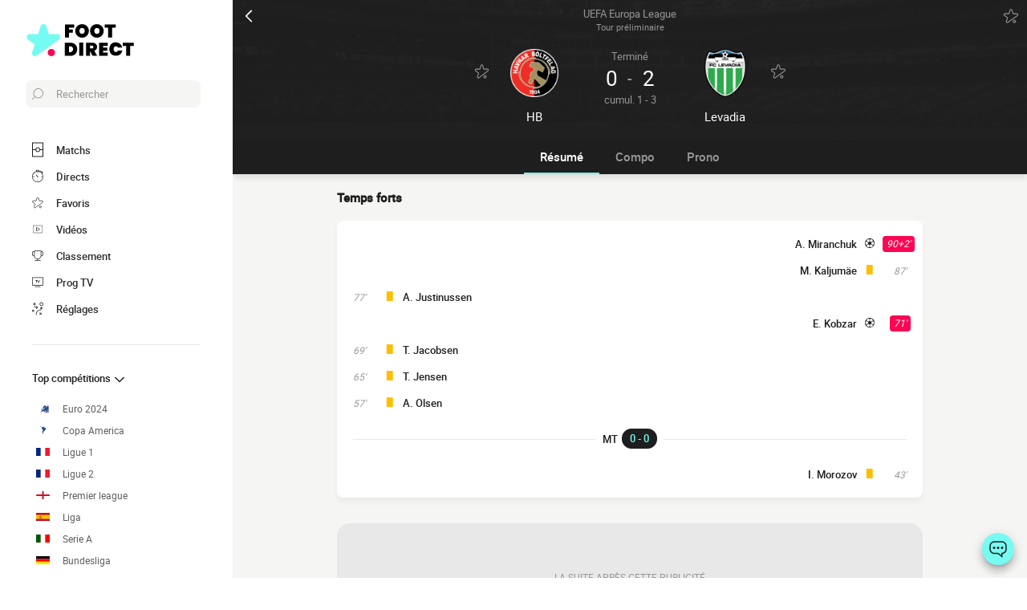

--- FILE ---
content_type: text/html; charset=UTF-8
request_url: https://www.foot-direct.com/live/8626093871396079422-hb-vs-fci-levadia
body_size: 19222
content:
    
<!doctype html>
<html lang="fr" class="no-js" >
<head>
    <meta charset="UTF-8">
    <meta name="viewport" content="width=device-width,minimum-scale=1,initial-scale=1,maximum-scale=1,user-scalable=no,viewport-fit=cover">

                <link rel="preconnect" href="https://securepubads.g.doubleclick.net">
        <link rel="dns-prefetch" href="https://securepubads.g.doubleclick.net">
                    <link rel="preconnect" href="https://sdk.privacy-center.org">
            <link rel="dns-prefetch" href="https://sdk.privacy-center.org">
                <link rel="preconnect" href="https://www.googletagmanager.com">
    <link rel="preconnect dns-prefetch" href="https://www.googletagmanager.com">

                
                    <script>document.documentElement.classList.remove("no-js");</script>
    
                <style>body{background:#f4f6f9;-webkit-animation:-start 6s steps(1,end) 0s 1 normal both;-moz-animation:-start 6s steps(1,end) 0s 1 normal both;-ms-animation:-start 6s steps(1,end) 0s 1 normal both;animation:-start 6s steps(1,end) 0s 1 normal both}@-webkit-keyframes -start{from{visibility:hidden}to{visibility:visible}}@-moz-keyframes -start{from{visibility:hidden}to{visibility:visible}}@-ms-keyframes -start{from{visibility:hidden}to{visibility:visible}}@-o-keyframes -start{from{visibility:hidden}to{visibility:visible}}@keyframes -start{from{visibility:hidden}to{visibility:visible}}</style>
        <noscript><style>body{-webkit-animation:none;-moz-animation:none;-ms-animation:none;animation:none}</style></noscript>
                <link rel="stylesheet" href="/build/css/common.14816af5.css">
    
    <link rel="stylesheet" href="/build/css/match.0a43285c.css">

            

<title>0-2 HB vs FCI Levadia : match Foot Direct 07 juillet 2016 19:00</title>
<meta name="description" content="Live match HB - Levadia Tour préliminaire de UEFA Europa League 2016/2017 07 juillet 2016 19:00 - Compositions, buteurs, statistiques..." />


<meta property="og:site_name" content="Foot Direct" />
<meta property="og:url" content="https://www.foot-direct.com/live/8626093871396079422-hb-vs-fci-levadia" />
<meta property="og:type" content="website" />
<meta property="og:title" content="0-2 HB vs FCI Levadia : match Foot Direct 07 juillet 2016 19:00" />
<meta property="og:description" content="Live match HB - Levadia Tour préliminaire de UEFA Europa League 2016/2017 07 juillet 2016 19:00 - Compositions, buteurs, statistiques..." />
<meta property="og:image" content="https://www.foot-direct.com/build/favicons/android-icon-512x512.524fb1b9.png" />

    <link rel="canonical" href="https://www.foot-direct.com/live/8626093871396079422-hb-vs-fci-levadia" />




<meta name="robots" content="max-image-preview:large">

<meta name="application-name" content="Foot Direct">
<meta name="theme-color" content="#1a1a1a">
<meta name="msapplication-TileColor" content="#1a1a1a">
<meta name="msapplication-TileImage" content="https://www.foot-direct.com/build/favicons/mstile-144x144.png">
<meta name="msapplication-config" content="https://www.foot-direct.com/browserconfig.xml">

<meta name="twitter:widgets:theme" content="light">

<meta name="apple-mobile-web-app-title" content="Foot Direct">
<meta name="apple-mobile-web-app-capable" content="yes" />

<link rel="apple-touch-startup-image" href="https://www.foot-direct.com/build/splashscreens/apple-splash-2048-2732.4254b258.jpg" media="(device-width: 1024px) and (device-height: 1366px) and (-webkit-device-pixel-ratio: 2) and (orientation: portrait)" />
<link rel="apple-touch-startup-image" href="https://www.foot-direct.com/build/splashscreens/apple-splash-2732-2048.b5d08808.jpg" media="(device-width: 1024px) and (device-height: 1366px) and (-webkit-device-pixel-ratio: 2) and (orientation: landscape)" />
<link rel="apple-touch-startup-image" href="https://www.foot-direct.com/build/splashscreens/apple-splash-1668-2388.4070bfe9.jpg" media="(device-width: 834px) and (device-height: 1194px) and (-webkit-device-pixel-ratio: 2) and (orientation: portrait)" />
<link rel="apple-touch-startup-image" href="https://www.foot-direct.com/build/splashscreens/apple-splash-2388-1668.463fc768.jpg" media="(device-width: 834px) and (device-height: 1194px) and (-webkit-device-pixel-ratio: 2) and (orientation: landscape)" />
<link rel="apple-touch-startup-image" href="https://www.foot-direct.com/build/splashscreens/apple-splash-1536-2048.51efda22.jpg" media="(device-width: 768px) and (device-height: 1024px) and (-webkit-device-pixel-ratio: 2) and (orientation: portrait)" />
<link rel="apple-touch-startup-image" href="https://www.foot-direct.com/build/splashscreens/apple-splash-2048-1536.e1b513c6.jpg" media="(device-width: 768px) and (device-height: 1024px) and (-webkit-device-pixel-ratio: 2) and (orientation: landscape)" />
<link rel="apple-touch-startup-image" href="https://www.foot-direct.com/build/splashscreens/apple-splash-1668-2224.f56d1180.jpg" media="(device-width: 834px) and (device-height: 1112px) and (-webkit-device-pixel-ratio: 2) and (orientation: portrait)" />
<link rel="apple-touch-startup-image" href="https://www.foot-direct.com/build/splashscreens/apple-splash-2224-1668.e19e26f9.jpg" media="(device-width: 834px) and (device-height: 1112px) and (-webkit-device-pixel-ratio: 2) and (orientation: landscape)" />
<link rel="apple-touch-startup-image" href="https://www.foot-direct.com/build/splashscreens/apple-splash-1620-2160.22f37e4f.jpg" media="(device-width: 810px) and (device-height: 1080px) and (-webkit-device-pixel-ratio: 2) and (orientation: portrait)" />
<link rel="apple-touch-startup-image" href="https://www.foot-direct.com/build/splashscreens/apple-splash-2160-1620.02c970dd.jpg" media="(device-width: 810px) and (device-height: 1080px) and (-webkit-device-pixel-ratio: 2) and (orientation: landscape)" />
<link rel="apple-touch-startup-image" href="https://www.foot-direct.com/build/splashscreens/apple-splash-1284-2778.6e7625ae.jpg" media="(device-width: 428px) and (device-height: 926px) and (-webkit-device-pixel-ratio: 3) and (orientation: portrait)" />
<link rel="apple-touch-startup-image" href="https://www.foot-direct.com/build/splashscreens/apple-splash-2778-1284.a5e9bfa9.jpg" media="(device-width: 428px) and (device-height: 926px) and (-webkit-device-pixel-ratio: 3) and (orientation: landscape)" />
<link rel="apple-touch-startup-image" href="https://www.foot-direct.com/build/splashscreens/apple-splash-1170-2532.d13c53f5.jpg" media="(device-width: 390px) and (device-height: 844px) and (-webkit-device-pixel-ratio: 3) and (orientation: portrait)" />
<link rel="apple-touch-startup-image" href="https://www.foot-direct.com/build/splashscreens/apple-splash-2532-1170.e9f69e63.jpg" media="(device-width: 390px) and (device-height: 844px) and (-webkit-device-pixel-ratio: 3) and (orientation: landscape)" />
<link rel="apple-touch-startup-image" href="https://www.foot-direct.com/build/splashscreens/apple-splash-1125-2436.f94507ae.jpg" media="(device-width: 375px) and (device-height: 812px) and (-webkit-device-pixel-ratio: 3) and (orientation: portrait)" />
<link rel="apple-touch-startup-image" href="https://www.foot-direct.com/build/splashscreens/apple-splash-2436-1125.2cd41e85.jpg" media="(device-width: 375px) and (device-height: 812px) and (-webkit-device-pixel-ratio: 3) and (orientation: landscape)" />
<link rel="apple-touch-startup-image" href="https://www.foot-direct.com/build/splashscreens/apple-splash-1242-2688.700be7d4.jpg" media="(device-width: 414px) and (device-height: 896px) and (-webkit-device-pixel-ratio: 3) and (orientation: portrait)" />
<link rel="apple-touch-startup-image" href="https://www.foot-direct.com/build/splashscreens/apple-splash-2688-1242.eef362e8.jpg" media="(device-width: 414px) and (device-height: 896px) and (-webkit-device-pixel-ratio: 3) and (orientation: landscape)" />
<link rel="apple-touch-startup-image" href="https://www.foot-direct.com/build/splashscreens/apple-splash-828-1792.2a73308c.jpg" media="(device-width: 414px) and (device-height: 896px) and (-webkit-device-pixel-ratio: 2) and (orientation: portrait)" />
<link rel="apple-touch-startup-image" href="https://www.foot-direct.com/build/splashscreens/apple-splash-1792-828.2ba54ac7.jpg" media="(device-width: 414px) and (device-height: 896px) and (-webkit-device-pixel-ratio: 2) and (orientation: landscape)" />
<link rel="apple-touch-startup-image" href="https://www.foot-direct.com/build/splashscreens/apple-splash-1242-2208.8550921b.jpg" media="(device-width: 414px) and (device-height: 736px) and (-webkit-device-pixel-ratio: 3) and (orientation: portrait)" />
<link rel="apple-touch-startup-image" href="https://www.foot-direct.com/build/splashscreens/apple-splash-2208-1242.aac7de0a.jpg" media="(device-width: 414px) and (device-height: 736px) and (-webkit-device-pixel-ratio: 3) and (orientation: landscape)" />
<link rel="apple-touch-startup-image" href="https://www.foot-direct.com/build/splashscreens/apple-splash-750-1334.23332bd6.jpg" media="(device-width: 375px) and (device-height: 667px) and (-webkit-device-pixel-ratio: 2) and (orientation: portrait)" />
<link rel="apple-touch-startup-image" href="https://www.foot-direct.com/build/splashscreens/apple-splash-1334-750.d2243b74.jpg" media="(device-width: 375px) and (device-height: 667px) and (-webkit-device-pixel-ratio: 2) and (orientation: landscape)" />
<link rel="apple-touch-startup-image" href="https://www.foot-direct.com/build/splashscreens/apple-splash-640-1136.9556f815.jpg" media="(device-width: 320px) and (device-height: 568px) and (-webkit-device-pixel-ratio: 2) and (orientation: portrait)" />
<link rel="apple-touch-startup-image" href="https://www.foot-direct.com/build/splashscreens/apple-splash-1136-640.9880002e.jpg" media="(device-width: 320px) and (device-height: 568px) and (-webkit-device-pixel-ratio: 2) and (orientation: landscape)" />
    
    <link rel="manifest" href="https://www.foot-direct.com/manifest.json">
    <link rel="apple-touch-icon" sizes="57x57" href="https://www.foot-direct.com/build/favicons/apple-icon-57x57.59495995.png">
<link rel="apple-touch-icon" sizes="60x60" href="https://www.foot-direct.com/build/favicons/apple-icon-60x60.0e356a56.png">
<link rel="apple-touch-icon" sizes="72x72" href="https://www.foot-direct.com/build/favicons/apple-icon-72x72.2dc06b67.png">
<link rel="apple-touch-icon" sizes="76x76" href="https://www.foot-direct.com/build/favicons/apple-icon-76x76.abab91ed.png">
<link rel="apple-touch-icon" sizes="114x114" href="https://www.foot-direct.com/build/favicons/apple-icon-114x114.ace40573.png">
<link rel="apple-touch-icon" sizes="120x120" href="https://www.foot-direct.com/build/favicons/apple-icon-120x120.9d3e4222.png">
<link rel="apple-touch-icon" sizes="144x144" href="https://www.foot-direct.com/build/favicons/apple-icon-144x144.22db2968.png">
<link rel="apple-touch-icon" sizes="152x152" href="https://www.foot-direct.com/build/favicons/apple-icon-152x152.df03876b.png">
<link rel="apple-touch-icon" sizes="180x180" href="https://www.foot-direct.com/build/favicons/apple-icon-180x180.51fe43b0.png">
<link rel="icon" type="image/png" sizes="192x192"  href="https://www.foot-direct.com/build/favicons/android-icon-192x192.b5872daf.png">
<link rel="icon" type="image/png" sizes="32x32" href="https://www.foot-direct.com/build/favicons/favicon-32x32.93f938cc.png">
<link rel="icon" type="image/png" sizes="96x96" href="https://www.foot-direct.com/build/favicons/favicon-96x96.17ab6cca.png">
<link rel="icon" type="image/png" sizes="16x16" href="https://www.foot-direct.com/build/favicons/favicon-16x16.967948b0.png">

        
<script type="application/ld+json">
    [
        {
            "@context": "https://schema.org",
            "@type": "BreadcrumbList",
            "itemListElement":
            [
                    {
        "@type": "ListItem",
        "position": 1,
        "name": "Foot Direct",
        "item": "https://www.foot-direct.com/"
    }
,
                    {
        "@type": "ListItem",
        "position": 2,
        "name": "0-2 HB vs FCI Levadia : match Foot Direct 07 juillet 2016 19:00",
        "item": "https://www.foot-direct.com/live/8626093871396079422-hb-vs-fci-levadia"
    }

            ]
        },
        {
    "@context": "https://schema.org",
    "@type": "FAQPage",
    "mainEntity": [
                                {
                "@type": "Question",
                "name": "Quel est le résultat du match HB Levadia ?",
                "acceptedAnswer": {
                    "@type": "Answer",
                    "text": "                <p>
            FCI Levadia a gagné le match sur le score de 0-2
    </p>            "
                }
            },
        
        
        
                                                {
                    "@type": "Question",
                    "name": "Quelles sont les compositions officielles du match HB Levadia ?",
                    "acceptedAnswer": {
                        "@type": "Answer",
                        "text": "                                                                                                                                                                                                                                                                                                                                                        
<p><strong>HB</strong> : Entraînée par J. Dam, l'équipe évolue en 3-6-1 : T. Gestsson, J. Davidsen, Á. Jónsson, J. Davidsen, F. Benjaminsen, C. Mouritsen, T. Jensen, A. Justinussen, M. Egilsson, T. Jacobsen, A. Olsen</p><p><strong>FCI Levadia</strong> : De son côté, l'équipe entraînée par S. Ratnikov, évolue en 3-5-2 : S. Lepmets, M. Podholjuzin, I. Morozov, T. Manga, M. Kaljumäe, A. Miranchuk, I. Antonov, S. Luts, M. Gando, E. Kobzar, R. Hunt</p>
            "
                    }
                },
                    
                                                                            {
                    "@type": "Question",
                    "name": "Quel est l&#039;arbitre du match HB Levadia ?",
                    "acceptedAnswer": {
                        "@type": "Answer",
                        "text": "&lt;p&gt;Radek Prihoda arbitre cette rencontre&lt;/p&gt;"
                    }
                },
                                        
                    {
                "@type": "Question",
                "name": "Où a lieu le match HB Levadia ?",
                "acceptedAnswer": {
                    "@type": "Answer",
                    "text": "&lt;p&gt;Le match est au stade Gundadalur à Tórshavn, Streymoy&lt;/p&gt;"
                }
            },
                {
            "@type": "Question",
            "name": "Quelle est la date et l&#039;horaire du match HB Levadia ?",
            "acceptedAnswer": {
                "@type": "Answer",
                "text": "&lt;p&gt;Match à suivre en live sur Footdirect le 07 juillet 2016, Coup d&#039;envoi 19:00&lt;/p&gt;"
            }
        }
                    ]
}
,
        {
            "@context": "https://schema.org",
                        "@type": "SportsEvent",
            "name": "HB - FCI Levadia",
            "description": "UEFA Europa League 2016/2017 - Tour préliminaire",
            "mainEntityOfPage": "https://www.foot-direct.com/live/8626093871396079422-hb-vs-fci-levadia",
            "location":
                        {
                "@type": "StadiumOrArena",
                "name": "Gundadalur",
                "image": "https://assets-fr.imgfoot.com/media/cache/150x150/club/hb.png",
                                    "address": {
                        "@type": "PostalAddress",
                                                    "streetAddress": "Gundadalsvegur",
                                                "addressLocality": "Tórshavn, Streymoy"
                    }
                            }
            ,
                        "startDate": "2016-07-07T19:00:00+02:00",
            "endDate": "2016-07-07T20:49:09+02:00"
                            ,"homeTeam": {
                    "@type": "SportsTeam",
                    "name": "HB",
                    "mainEntityOfPage": "https://www.foot-direct.com/equipe/hb-torshavn"
                },
                "awayTeam": {
                    "@type": "SportsTeam",
                    "name": "FCI Levadia",
                    "mainEntityOfPage": "https://www.foot-direct.com/equipe/tallinna-fci-levadia"
                }
                                }
                    ]  
</script>
    </head>
<body class="pageMatch  "       data-id="8626093871396079422" data-page="match_show" data-website="Foot Direct" data-privacyPolicyURL="https://www.foot-direct.com/contact-mentions-legales" data-wpwebkey="e812a454706060fad821659d63533ac0227a903a1fd32eae0017fee0ef42a601"
      data-disqus='foot-direct'
        data-ttl="21600"
    data-id="8626093871396079422" data-period="14"
    data-liveupdatedat="0"
    data-live="api"
    data-isliveopen=""
    data-timestamp="1764919232"
    data-chronostatus="0"
>
    <div class="container">
            
<div class="matchHeader darkmode">
    <div class="matchHeader__top">
        <a id="navigationBack" class="matchHeader__back" href="/">
            <svg xmlns="http://www.w3.org/2000/svg" viewBox="0 0 24 24" width="20" height="20">
            <title>retour</title>
        <path class="shape" fill="currentColor" fill-rule="nonzero" d="M8 3c.3 0 .5.1.7.3l8 8c.4.4.4 1 0 1.4l-8 8a1 1 0 01-1.4 0 1 1 0 010-1.4l7.3-7.3-7.3-7.3a1 1 0 010-1.4c.2-.2.4-.3.7-.3z"/>
</svg>
        </a>
        <a class="matchHeader__competition" href="/europe/uefa-europa-league/2016-2017">
            <span>UEFA Europa League</span>
            <span>
                Tour préliminaire

                            </span>
        </a>

        <div class="matchHeader__actions">
            <button aria-label="Push" class="push  hidden" data-id="8626093871396079422" data-type="matches">
    <svg xmlns="http://www.w3.org/2000/svg" viewBox="-22 -20 560 560" height="17" width="17">
    <path class="shape" fill="currentColor" stroke-width="50" stroke="currentColor" d="M468 432l-37-61c-17-28-26-61-26-94v-53c0-68-45-125-106-143V43a43 43 0 00-86 0v38c-61 18-106 75-106 143v53c0 33-9 66-26 94l-37 61a11 11 0 009 16h406a11 11 0 009-16zM189 469c12 25 37 43 67 43s55-18 67-43H189z"/>
</svg>
</button>
            <button aria-label="favorite" class="favorite  " data-id="8626093871396079422" data-type="matches" data-date="20160707">
    <svg xmlns="http://www.w3.org/2000/svg" viewBox="-1 0 50 46"  width="18" height="18" stroke-width="3" class="favoriteSvg">
    <path class="shape" fill="currentColor" fill-rule="nonzero" d="M24 0c1.4 0 2.7 1 3.2 2.4L31 14.3c.1.5.6.8 1 .8l12.7-.1c1.4 0 2.6 1 3.1 2.3.5 1.4 0 2.9-1 3.7L13.1 45.1a4 4 0 01-1.9.6c-.7 0-1.3 0-1.9-.6a3.2 3.2 0 01-1.2-3.7l4-11.8c0-.4 0-1-.5-1.3L1.5 21C.3 20.2-.3 18.6.2 17.3a3.4 3.4 0 013-2.3l12.7.1c.6 0 1-.3 1.2-.8l3.8-11.9A3.3 3.3 0 0124 0zm11.8 37.3c2.4 0 4.3 2 4.3 4.2 0 2.3-1.9 4.2-4.3 4.2s-4.3-1.9-4.3-4.2c0-2.3 2-4.2 4.3-4.2z"/>
</svg>
</button>
        </div>
    </div>

    <div class="matchHeader__infos">
                <div class="matchHeader__team matchHeader__team--home">
    <div class="matchHeader__team__wrapper">
        <div class="matchHeader__team__bloc">
                                    <button aria-label="favorite" class="favorite  " data-id="4614855575249338329" data-type="teams" >
    <svg xmlns="http://www.w3.org/2000/svg" viewBox="-1 0 50 46"  width="18" height="18" stroke-width="3" class="favoriteSvg">
    <path class="shape" fill="currentColor" fill-rule="nonzero" d="M24 0c1.4 0 2.7 1 3.2 2.4L31 14.3c.1.5.6.8 1 .8l12.7-.1c1.4 0 2.6 1 3.1 2.3.5 1.4 0 2.9-1 3.7L13.1 45.1a4 4 0 01-1.9.6c-.7 0-1.3 0-1.9-.6a3.2 3.2 0 01-1.2-3.7l4-11.8c0-.4 0-1-.5-1.3L1.5 21C.3 20.2-.3 18.6.2 17.3a3.4 3.4 0 013-2.3l12.7.1c.6 0 1-.3 1.2-.8l3.8-11.9A3.3 3.3 0 0124 0zm11.8 37.3c2.4 0 4.3 2 4.3 4.2 0 2.3-1.9 4.2-4.3 4.2s-4.3-1.9-4.3-4.2c0-2.3 2-4.2 4.3-4.2z"/>
</svg>
</button>
    

                <a href="/equipe/hb-torshavn">
                                    <img
            src="https://assets-fr.imgfoot.com/media/cache/150x150/club/hb.png"
            loading="lazy"
            alt="HB"
                        width="48"            height="48"        />
    
                </a>
                    </div>

        <h2 class="matchHeader__team__name">
                            <a href="/equipe/hb-torshavn">
                    <span>HB</span>
                </a>
                    </h2>
    </div>
</div>

        <div class="matchHeader__center">
                            <div class="matchHeader__status">
                    terminé
                </div>
            
                            <div class="matchHeader__scoreWrapper">
                    <span class="matchHeader__score matchHeader__score--home">0</span>
                    <span class="matchHeader__vs">-</span>
                    <span class="matchHeader__score matchHeader__score--away">2</span>
                </div>
            
                            <div class="matchHeader__subScore  matchHeader__subScore--aggregateScore">
                    cumul. 1 - 3
                </div>
                    </div>

                <div class="matchHeader__team matchHeader__team--away">
    <div class="matchHeader__team__wrapper">
        <div class="matchHeader__team__bloc">
                                    <button aria-label="favorite" class="favorite  " data-id="7365746356192062523" data-type="teams" >
    <svg xmlns="http://www.w3.org/2000/svg" viewBox="-1 0 50 46"  width="18" height="18" stroke-width="3" class="favoriteSvg">
    <path class="shape" fill="currentColor" fill-rule="nonzero" d="M24 0c1.4 0 2.7 1 3.2 2.4L31 14.3c.1.5.6.8 1 .8l12.7-.1c1.4 0 2.6 1 3.1 2.3.5 1.4 0 2.9-1 3.7L13.1 45.1a4 4 0 01-1.9.6c-.7 0-1.3 0-1.9-.6a3.2 3.2 0 01-1.2-3.7l4-11.8c0-.4 0-1-.5-1.3L1.5 21C.3 20.2-.3 18.6.2 17.3a3.4 3.4 0 013-2.3l12.7.1c.6 0 1-.3 1.2-.8l3.8-11.9A3.3 3.3 0 0124 0zm11.8 37.3c2.4 0 4.3 2 4.3 4.2 0 2.3-1.9 4.2-4.3 4.2s-4.3-1.9-4.3-4.2c0-2.3 2-4.2 4.3-4.2z"/>
</svg>
</button>
    

                <a href="/equipe/tallinna-fci-levadia">
                                    <img
            src="https://assets-fr.imgfoot.com/media/cache/150x150/club/fci-levadia.png"
            loading="lazy"
            alt="Levadia"
                        width="48"            height="48"        />
    
                </a>
                    </div>

        <h2 class="matchHeader__team__name">
                            <a href="/equipe/tallinna-fci-levadia">
                    <span>Levadia</span>
                </a>
                    </h2>
    </div>
</div>
    </div>

    <div class="matchHeader__penalties">
            </div>
</div>

        
<button class="menuClose">
    <svg xmlns="http://www.w3.org/2000/svg" viewBox="0 0 48 48" width="13" height="13">
    <path class="shape" fill="currentColor" fill-rule="evenodd" d="M45.3 0L24 21.3 2.7 0 0 2.7 21.3 24 0 45.3 2.7 48 24 26.7 45.3 48l2.7-2.7L26.7 24 48 2.7z"/>
</svg>
</button>

<div class="menu">
    <div class="menu__wrapperLogo">
        <a href="/" class="menu__logoWrapper">
                        <img
            src="https://www.foot-direct.com/build/images/logo_fr.b75ae974.svg"
            loading="lazy"
            alt="Foot Direct"
            class="menu__logo menu__logo--white"            width="116"            height="34"        />
                            <img
            src="https://www.foot-direct.com/build/images/logo_black_fr.e341d8c8.svg"
            loading="lazy"
            alt="Foot Direct"
            class="menu__logo menu__logo--black"            width="136"            height="40"        />
            </a>
    </div>

    <nav class="menu__main">
        <button class="menu__search" data-modal="modalSearch">
            <svg xmlns="http://www.w3.org/2000/svg" viewBox="0 0 24 24" width="14" height="14">
    <path class="border" fill="currentColor" fill-rule="nonzero" d="M13.333 0C7.467 0 2.667 4.8 2.667 10.667c0 2.666.933 5.066 2.666 6.933L.267 22.667c-.267.266-.267.8 0 1.066C.4 23.867.533 24 .8 24c.133 0 .4-.133.533-.267L6.4 18.667c1.867 1.6 4.267 2.666 6.933 2.666C19.2 21.333 24 16.533 24 10.667 24 4.8 19.2 0 13.333 0zm0 19.733c-5.066 0-9.066-4.133-9.066-9.066C4.267 5.6 8.4 1.6 13.333 1.6c5.067 0 9.067 4.133 9.067 9.067.133 4.933-4 9.066-9.067 9.066z"/>
</svg>
            <span>Rechercher</span>
        </button>

        
<div class="menuBottom menuBottom--desktop">
    <ul>
                                    <li class="">
                    <a href="/"  
                       data-track-click="menuBottom" data-track-label="Matchs">
                        <svg xmlns="http://www.w3.org/2000/svg" viewBox="0 0 37 48" width="16" height="16">
    <path class="border" fill="#1e1e1e" d="M35.89 0c.8 0 1.33.53 1.33 1.33v45.34c0 .8-.53 1.33-1.33 1.33H1.33C.53 48 0 47.47 0 46.67V1.33C0 .53.53 0 1.33 0z"/>
    <path class="shape" fill="currentColor" d="M2.66 2.67h31.9v20h-8.1A8 8 0 0018.6 16a8 8 0 00-7.84 6.67H2.66v-20zM2.66 45.33v-20h8.1A8 8 0 0018.62 32a8 8 0 007.84-6.67h8.11v20H2.66z"/>
    <path class="shape" fill="currentColor" d="M23.93 24c0 2.93-2.4 5.33-5.32 5.33a5.34 5.34 0 010-10.66c2.92 0 5.32 2.4 5.32 5.33z"/>
</svg>
                        <span>Matchs</span>
                        <span></span>
                    </a>
                </li>
                                                <li class="menuBottom__item--live">
                    <a href="/live/"  
                       data-track-click="menuBottom" data-track-label="Directs">
                        <svg xmlns="http://www.w3.org/2000/svg" viewBox="0 0 31 34" width="22" height="22">
    <path class="border" fill="#1e1e1e" d="M28.28 10.05l1.24-1.4c.77-.92.62-2.16-.31-2.93l-4.17-3.4c-.93-.77-2.17-.62-2.94.3l-1.24 1.4c-.3-.16-.46-.16-.77-.31V2c0-1.08-.93-2.01-2-2.01h-5.42c-1.08 0-2 .93-2 2v1.86A15.36 15.36 0 000 18.55 15.5 15.5 0 0015.45 34a15.5 15.5 0 0015.46-15.45c0-3.1-.93-6.03-2.63-8.5z"/>
    <path class="shape" fill="currentColor" d="M15.45 4.64c7.73 0 13.91 6.18 13.91 13.9 0 7.58-6.18 13.91-13.9 13.91-7.73 0-13.91-6.18-13.91-13.9 0-7.73 6.18-13.91 13.9-13.91zm0 23.18c-.46 0-.77.3-.77.77v2.32c0 .46.31.77.77.77.47 0 .78-.3.78-.77v-2.32c0-.46-.31-.77-.78-.77zm-5.1-14.37c-.3.3-.3.77 0 1.08l3.71 3.7v.32c0 .92.62 1.54 1.55 1.54s1.54-.62 1.54-1.54c-.15-.93-.77-1.55-1.7-1.55h-.3l-3.71-3.55a.75.75 0 00-1.09 0zm17.47 4.32H25.5c-.46 0-.77.31-.77.78 0 .46.3.77.77.77h2.32c.46 0 .77-.31.77-.77 0-.47-.3-.78-.77-.78zm-22.41 0H3.09c-.46 0-.77.31-.77.78 0 .46.3.77.77.77h2.32c.46 0 .77-.31.77-.77 0-.47-.3-.78-.77-.78zM15.45 5.41c-.46 0-.77.3-.77.77V8.5c0 .46.31.77.77.77.47 0 .78-.3.78-.77V6.18c0-.46-.31-.77-.78-.77zm8.5-1.7l4.18 3.4c.15.15.15.3 0 .46l-.93 1.08a15.36 15.36 0 00-4.64-3.7l.93-1.24c.16-.16.31-.16.46 0zM18.24 1.7c.15 0 .3.15.3.3v1.4c-1.08-.15-2-.3-3.09-.3-1.08 0-2 .15-2.93.3V2c0-.15.15-.3.3-.3h5.42z"/>
</svg>
                        <span>Directs</span>
                        <span>    </span>
                    </a>
                </li>
                                                <li class="">
                    <a href="/favoris"  
                       data-track-click="menuBottom" data-track-label="Favoris">
                        <svg xmlns="http://www.w3.org/2000/svg" viewBox="-1 0 50 46"  width="22" height="22" stroke-width="3" class="favoriteSvg">
    <path class="shape" fill="currentColor" fill-rule="nonzero" d="M24 0c1.4 0 2.7 1 3.2 2.4L31 14.3c.1.5.6.8 1 .8l12.7-.1c1.4 0 2.6 1 3.1 2.3.5 1.4 0 2.9-1 3.7L13.1 45.1a4 4 0 01-1.9.6c-.7 0-1.3 0-1.9-.6a3.2 3.2 0 01-1.2-3.7l4-11.8c0-.4 0-1-.5-1.3L1.5 21C.3 20.2-.3 18.6.2 17.3a3.4 3.4 0 013-2.3l12.7.1c.6 0 1-.3 1.2-.8l3.8-11.9A3.3 3.3 0 0124 0zm11.8 37.3c2.4 0 4.3 2 4.3 4.2 0 2.3-1.9 4.2-4.3 4.2s-4.3-1.9-4.3-4.2c0-2.3 2-4.2 4.3-4.2z"/>
</svg>
                        <span>Favoris</span>
                        <span></span>
                    </a>
                </li>
                                                <li class="">
                    <a href="/resume-match-video"  
                       data-track-click="menuBottom" data-track-label="Vidéos">
                        <svg xmlns="http://www.w3.org/2000/svg" viewBox="0 0 24 24" width="26" height="26">
<path class="border" fill="#1e1e1e" d="M21 5v14H3V5h18m0-1H3a1 1 0 0 0-1 1v14a1 1 0 0 0 1 1h18a1 1 0 0 0 1-1V5a1 1 0 0 0-1-1Z" />
<path class="shape" fill="currentColor" d="M21 5v14H3V5h18"/>
<path class="border" fill="#1e1e1e" d="m9.7 9 6 3-6 3V9m0-1a1 1 0 0 0-.6.1 1 1 0 0 0-.4.9v6a1 1 0 0 0 .4.8 1 1 0 0 0 .6.2.9.9 0 0 0 .4-.1l6-3a1 1 0 0 0 0-1.8l-6-3a1 1 0 0 0-.4-.1Z" />
</svg>
                        <span>Vidéos</span>
                        <span></span>
                    </a>
                </li>
                                                <li class="">
                    <a href="/classement"  
                       data-track-click="menuBottom" data-track-label="Classement">
                        <svg xmlns="http://www.w3.org/2000/svg" viewBox="0 0 48 43" width="22" height="22">
    <path class="border" fill="#1e1e1e" d="M40.68 2.39h-1.31v-1.2c0-.71-.48-1.19-1.2-1.19H9.55c-.71 0-1.19.48-1.19 1.2v1.19H7.04A6.98 6.98 0 000 9.42v7.4c0 3.94 3.1 7.04 7.04 7.04h1.55a15.6 15.6 0 0014.08 13.12v3.58H11.93c-.72 0-1.2.48-1.2 1.2 0 .71.48 1.19 1.2 1.19h23.86c.72 0 1.2-.48 1.2-1.2 0-.71-.48-1.19-1.2-1.19H25.05v-3.58c7.16-.6 13-6.08 14.08-13.12h1.55c3.82 0 7.04-3.1 7.04-7.04v-7.4c0-3.93-3.1-7.03-7.04-7.03zM8.35 21.47H7.04a4.58 4.58 0 01-4.65-4.65v-7.4a4.58 4.58 0 014.65-4.65h1.31v16.7zm36.98-4.65c0 2.5-2.02 4.65-4.65 4.65h-1.31V4.77h1.31c2.5 0 4.65 2.03 4.65 4.65v7.4z"/>
    <path class="shape" fill="currentColor" d="M36.98 21.47c0 7.28-5.84 13.13-13.12 13.13a13.09 13.09 0 01-13.12-13.13V2.4h26.24v19.08z"/>
</svg>
                        <span>Classement</span>
                        <span></span>
                    </a>
                </li>
                                                <li class="">
                    <a href="/programmecesoir"  
                       data-track-click="menuBottom" data-track-label="Prog TV">
                        <svg xmlns="http://www.w3.org/2000/svg" viewBox="0 0 48 41" width="22" height="22">
    <path class="border" fill="#1e1e1e" d="M46.8 34.8H1.2c-.72 0-1.2-.48-1.2-1.2V1.2C0 .48.48 0 1.2 0h45.6c.72 0 1.2.48 1.2 1.2v32.4c0 .72-.48 1.2-1.2 1.2z"/>
    <path class="shape" fill="currentColor" d="M2.4 32.4h43.2v-30H2.4z"/>
    <path class="border" fill="#1e1e1e" d="M34.8 38.4c.68 0 1.14.42 1.2 1.07v.13c0 .72-.48 1.2-1.2 1.2H13.2c-.67 0-1.14-.42-1.2-1.07v-.13c0-.72.48-1.2 1.2-1.2h21.6zM22.8 12c.72 0 1.44.36 1.68 1.08l3.12 7.08 3.36-7.56c.12-.36.48-.6.96-.6h.1c.68.08 1.2.88.86 1.56l-3.6 8.16c-.24.6-.96 1.08-1.68 1.08h-.14c-.67-.05-1.32-.4-1.54-1.08l-3.24-7.32H20.4v7.2c0 .72-.48 1.2-1.2 1.2h-.13c-.65-.06-1.07-.53-1.07-1.2v-7.2h-2.4c-.72 0-1.2-.48-1.2-1.2v-.13c.06-.65.53-1.07 1.2-1.07z"/>
</svg>
                        <span>Prog TV</span>
                        <span></span>
                    </a>
                </li>
                                                <li class="menuBottom__item--search">
                    <a href="#"  data-modal="modalSearch"
                       data-track-click="menuBottom" data-track-label="Recherche">
                        <svg xmlns="http://www.w3.org/2000/svg" viewBox="0 0 24 24" width="22" height="22">
    <path class="border" fill="currentColor" fill-rule="nonzero" d="M13.333 0C7.467 0 2.667 4.8 2.667 10.667c0 2.666.933 5.066 2.666 6.933L.267 22.667c-.267.266-.267.8 0 1.066C.4 23.867.533 24 .8 24c.133 0 .4-.133.533-.267L6.4 18.667c1.867 1.6 4.267 2.666 6.933 2.666C19.2 21.333 24 16.533 24 10.667 24 4.8 19.2 0 13.333 0zm0 19.733c-5.066 0-9.066-4.133-9.066-9.066C4.267 5.6 8.4 1.6 13.333 1.6c5.067 0 9.067 4.133 9.067 9.067.133 4.933-4 9.066-9.067 9.066z"/>
</svg>
                        <span>Recherche</span>
                        <span></span>
                    </a>
                </li>
                                                <li class="menuBottom__item--settings">
                    <a href="#"  data-modal="modalSettings"
                       data-track-click="menuBottom" data-track-label="Réglages">
                        <svg xmlns="http://www.w3.org/2000/svg" viewBox="0 0 21 24" width="22" height="22">
    <path class="shape" fill="currentColor" fill-rule="nonzero" d="M17.02 9.17a.55.55 0 01.82 0l2.1 1.93a.6.6 0 010 .84c-.11.12-.34.12-.46.12-.23 0-.35 0-.47-.12l-1.05-1.09v1.21c0 1.93-1.64 3.5-3.51 3.5h-.12a6.1 6.1 0 00-6.08 6.15v1.69c0 .36-.24.6-.59.6s-.58-.24-.58-.6v-1.7a7.27 7.27 0 017.25-7.23h.12c1.29 0 2.34-.96 2.34-2.29v-1.2l-1.05 1.08a.55.55 0 01-.82 0 .6.6 0 010-.84zm-3.04 10.49a.55.55 0 01.82 0l.94.96.93-.96a.55.55 0 01.82 0 .6.6 0 010 .84l-.7.97.93.96a.6.6 0 010 .85c-.11.12-.35.12-.46.12h-.11c-.17 0-.26-.02-.36-.12l-.94-.97-.93.97c-.12.12-.24.12-.47.12h-.1c-.17 0-.27-.02-.37-.12a.6.6 0 010-.85l.94-.96-.94-.97a.6.6 0 010-.84zm-13.8-5.3a.55.55 0 01.81 0l.94.96.94-.97a.55.55 0 01.82 0c.23.24.23.6.23.85l-.94.96.94.97a.6.6 0 010 .84c-.12.12-.35.12-.47.12-.23 0-.35 0-.47-.12l-.93-.96-.94.96c-.12.12-.23.12-.47.12-.23 0-.35 0-.46-.12a.6.6 0 010-.84l.93-.97-.93-.96a.6.6 0 010-.85zm4.32-8.2c.36 0 .59.23.59.6v.23c0 1.21 1.05 2.3 2.34 2.3h1.29L7.66 8.2a.6.6 0 010-.84.55.55 0 01.82 0l2.1 2.05a.6.6 0 010 .84l-2.1 2.05c-.12.12-.23.12-.47.12-.23 0-.35 0-.46-.12a.6.6 0 010-.84l1.05-1.09H7.43a3.47 3.47 0 01-3.51-3.5v-.12c0-.36.23-.6.58-.6zM17.5 0A3.58 3.58 0 0121 3.62c0 1.93-1.52 3.5-3.51 3.5a3.58 3.58 0 01-3.5-3.62c0-1.93 1.51-3.5 3.5-3.5zm0 1.2a2.38 2.38 0 00-2.34 2.42 2.38 2.38 0 002.34 2.41 2.38 2.38 0 002.34-2.41 2.38 2.38 0 00-2.34-2.41zm-14.97.25c.11-.24.58-.24.81 0l.94.96.94-.96a.55.55 0 01.82 0 .6.6 0 010 .84l-.94.97 1.17.96a.6.6 0 010 .85c-.12.12-.35.12-.47.12h-.1c-.17 0-.27-.02-.37-.12L4.4 4.1l-.94.97c-.12.12-.23.12-.47.12h-.1c-.17 0-.27-.02-.36-.12a.6.6 0 010-.85l.93-.96-.93-.97a.6.6 0 010-.84z"/>
</svg>
                        <span>Réglages</span>
                        <span></span>
                    </a>
                </li>
                        </ul>
</div>

        <ul class="menu__list">
                            <li class="menu__item menu__item--search">
                    <a href="#" class="" data-modal="modalSearch">
                        Rechercher
                                            </a>

                                    </li>
                            <li class="menu__item ">
                    <a href="/classement" class="open" >
                        Top compétitions
                                                    <svg xmlns="http://www.w3.org/2000/svg" viewBox="0 0 24 24" width="16" height="16">
        <path class="shape" fill="currentColor" fill-rule="nonzero" d="M8 3c.3 0 .5.1.7.3l8 8c.4.4.4 1 0 1.4l-8 8a1 1 0 01-1.4 0 1 1 0 010-1.4l7.3-7.3-7.3-7.3a1 1 0 010-1.4c.2-.2.4-.3.7-.3z"/>
</svg>
                                            </a>

                                            <ul class="menu__sublist">
                                                            <li class="menu__subitem">
                                    <a href="/europe/euro/" data-track-click="menuBurger" data-track-label="Euro 2024">
                                                                                                <img
            src="/images/flags/eu.svg"
            loading="lazy"
            alt="Euro 2024"
                        width="17"            height="10"        />
                                                                                    Euro 2024
                                    </a>
                                </li>
                                                                                                <li class="menu__subitem">
                                    <a href="/amerique-du-sud/copa-america/" data-track-click="menuBurger" data-track-label="Copa America">
                                                                                                <img
            src="/images/flags/sa.svg"
            loading="lazy"
            alt="Copa America"
                        width="17"            height="10"        />
                                                                                    Copa America
                                    </a>
                                </li>
                                                                                                <li class="menu__subitem">
                                    <a href="/france/ligue-1/" data-track-click="menuBurger" data-track-label="Ligue 1">
                                                                                                <img
            src="/images/flags/fra.svg"
            loading="lazy"
            alt="Ligue 1"
                        width="17"            height="10"        />
                                                                                    Ligue 1
                                    </a>
                                </li>
                                                                                                <li class="menu__subitem">
                                    <a href="/france/ligue-2/" data-track-click="menuBurger" data-track-label="Ligue 2">
                                                                                                <img
            src="/images/flags/fra.svg"
            loading="lazy"
            alt="Ligue 2"
                        width="17"            height="10"        />
                                                                                    Ligue 2
                                    </a>
                                </li>
                                                                                                <li class="menu__subitem">
                                    <a href="/angleterre/premier-league/" data-track-click="menuBurger" data-track-label="Premier league">
                                                                                                <img
            src="/images/flags/eng.svg"
            loading="lazy"
            alt="Premier league"
                        width="17"            height="10"        />
                                                                                    Premier league
                                    </a>
                                </li>
                                                                                                <li class="menu__subitem">
                                    <a href="/espagne/liga/" data-track-click="menuBurger" data-track-label="Liga">
                                                                                                <img
            src="/images/flags/esp.svg"
            loading="lazy"
            alt="Liga"
                        width="17"            height="10"        />
                                                                                    Liga
                                    </a>
                                </li>
                                                                                                <li class="menu__subitem">
                                    <a href="/italie/serie-a/" data-track-click="menuBurger" data-track-label="Serie A">
                                                                                                <img
            src="/images/flags/ita.svg"
            loading="lazy"
            alt="Serie A"
                        width="17"            height="10"        />
                                                                                    Serie A
                                    </a>
                                </li>
                                                                                                <li class="menu__subitem">
                                    <a href="/allemagne/bundesliga/" data-track-click="menuBurger" data-track-label="Bundesliga">
                                                                                                <img
            src="/images/flags/deu.svg"
            loading="lazy"
            alt="Bundesliga"
                        width="17"            height="10"        />
                                                                                    Bundesliga
                                    </a>
                                </li>
                                                                                                <li class="menu__subitem">
                                    <a href="/europe/ligue-des-champions-uefa/" data-track-click="menuBurger" data-track-label="Ligue des champions">
                                                                                                <img
            src="/images/flags/eu.svg"
            loading="lazy"
            alt="Ligue des champions"
                        width="17"            height="10"        />
                                                                                    Ligue des champions
                                    </a>
                                </li>
                                                                                                <li class="menu__subitem">
                                    <a href="/europe/uefa-europa-league/" data-track-click="menuBurger" data-track-label="Europa League">
                                                                                                <img
            src="/images/flags/eu.svg"
            loading="lazy"
            alt="Europa League"
                        width="17"            height="10"        />
                                                                                    Europa League
                                    </a>
                                </li>
                                                                            <li class="marginTop--2">
                                            <a href="/classement" 
    class="button     button--narrow button--border button--secondary"
      data-track-click="menuBurger" data-track-label="all_competitions"
>
    Plus de compétitions
</a>
                                        </li>
                                                                                        </ul>
                                    </li>
                            <li class="menu__item menu__item--settings">
                    <a href="#" class="" data-modal="modalSettings">
                        Réglages
                                            </a>

                                    </li>
                    </ul>
    </nav>

    <div class="menu__app hidden">
        <span>Ajouter Foot Direct à votre écran d&#039;accueil</span>

        <button class="menu__pwa">
            <svg xmlns="http://www.w3.org/2000/svg" viewBox="0 0 29 28" width="20" height="20">
                <path fill="#75fbf2" d="M28.59 10.61a2.53 2.53 0 00-2.41-1.75l-7.04.06-2.08-6.64a2.53 2.53 0 00-4.82 0l-2.08 6.71-7.03-.07a2.53 2.53 0 00-1.5 4.56l5.66 4.1-2.21 6.64a2.46 2.46 0 002.41 3.26c.52 0 1.04-.2 1.5-.46l18.68-13.54a2.47 2.47 0 00.92-2.87z"/>
                <path fill="#fb0653" d="M21.29 27.48a3.06 3.06 0 110-6.12 3.06 3.06 0 010 6.12z"/>
            </svg>
            <span>Ajouter</span>
        </button>
    </div>

</div>

<div class="menuOverlay"></div>

        <div class="content">
                <div class="tabs tabs--menu tabs--scrollable">
        <nav class="tabs__links">
            <a href="#tabSummary" class="isActive">
                Résumé
            </a>
                                        <a href="#tabComposition">
                    Compo
                </a>
                                                                <a href="#tabBet">
                    Prono
                </a>
                        <span class="tabs__indicator"></span>
        </nav>

        <div class="tabs__contents">
            <div id="tabSummary" class="isActive">
                

    <div class="titleCard " >
    <div class="titleCard__textWrapper">
        
        
         <h2 class="titleCard__text">Temps forts</h2>

                
            </div>

    </div>

    <div class="card card--withSpace">
        <div class="matchEvents">
                                                

        

<div class="matchEvent matchEvent--away
            matchEvent--goal matchEvent--goal--goal            ">
            <span class="matchEvent__minute"><i>90+2'</i></span>
                <div class="matchEvent__icon">
            <svg xmlns="http://www.w3.org/2000/svg" fill="none" viewBox="0 0 24 24" width="12" height="12">
    <path class="shape" fill="currentColor" fill-rule="evenodd" d="M22.8 17.33c0-.13.13-.13.13-.26.14-.27.27-.54.27-.67s0-.13.13-.27c.14-.26.14-.53.27-.8v-.26c.13-.27.13-.54.13-.8a11.37 11.37 0 00-.13-5.33V8.8c-.13-.27-.13-.53-.27-.93v-.14a6.5 6.5 0 01-.4-.93 14.06 14.06 0 00-2.93-4A12.78 12.78 0 0016.13.53C15.87.4 15.6.4 15.2.27h-.13c-.27 0-.54-.14-.8-.14h-.4c-.14 0-.4 0-.54-.13H11.2c-.27 0-.4 0-.53.13h-.4c-.27 0-.54.14-.8.14h-.14C8.67.67 8.27.67 8 .8c-2.4.8-4.4 2.4-5.87 4.4l-.4.8-.13.13c-.13.27-.27.54-.4.67 0 .13-.13.13-.13.27 0 .26-.14.53-.27.8 0 .13-.13.13-.13.26 0 .27-.14.4-.14.67v.27c-.13.26-.13.53-.13.8-.27.8-.4 1.46-.4 2.26 0 .67.13 1.47.13 2.14 0 .26.14.66.27.93v.13c.13.27.13.54.27.94v.13l.4.8c.66 1.47 1.73 2.8 2.93 4a10.44 10.44 0 004.8 2.53h.13c.27 0 .54.14.8.14h.4c.14 0 .4 0 .67.13h2.13c.14 0 .4 0 .54-.13.13 0 .26 0 .4-.14.26 0 .53-.13.8-.13h.13c3.07-.8 5.6-2.8 7.2-5.47l.13-.13c.4-.13.54-.4.67-.67zm-2.53-1.2L16 13.73v-3.06l4.27-2.4 2 1.2c.26.8.4 1.73.4 2.66 0 .94-.14 1.87-.4 2.8l-2 1.2zM19.6 4.67v2.4l-4.27 2.4-2.66-1.6v-4.8l2.13-1.2a10.9 10.9 0 014.8 2.8zM9.2 1.87l2.13 1.2V8L8.67 9.6 4.4 6.93v-2.4a11.41 11.41 0 014.8-2.66zM1.73 14.8a8.6 8.6 0 01-.4-2.67c0-.93.14-1.86.4-2.8l2-1.2L8 10.53v3.07L3.73 16l-2-1.2zm2.67 4.8v-2.4l4.27-2.4 2.66 1.6v4.93l-2.13 1.2a12.61 12.61 0 01-4.8-2.93zm10.27 2.8l-2.14-1.2v-4.8l2.67-1.6 4.27 2.4v2.4a9.22 9.22 0 01-4.8 2.8z"/>
</svg>
        </div>
        <span role="button" tabindex="0" class="matchEvent__playerName comparatorTrigger" data-modal="modalCompareMatchStatPlayer" data-id="matchStatPlayerComparator" data-left-id="1163309235356859586">
        A. Miranchuk
    </span>
    </div>
                                                                

        

<div class="matchEvent matchEvent--away
            matchEvent--card matchEvent--card--yellow            ">
            <span class="matchEvent__minute"><i>87'</i></span>
                <div class="matchEvent__icon">
            <svg xmlns="http://www.w3.org/2000/svg" viewBox="0 0 17 24" width="12" height="12">
    <path class="shape"  fill="#fbc005" d="M14.2666667,24 L1.73333333,24 C0.8,24 0,23.2 0,22.2666667 L0,1.73333333 C0,0.8 0.8,0 1.73333333,0 L14.4,0 C15.2,0 16,0.8 16,1.73333333 L16,22.4 C16,23.2 15.2,24 14.2666667,24 Z"></path>
</svg>
        </div>
        <span role="button" tabindex="0" class="matchEvent__playerName comparatorTrigger" data-modal="modalCompareMatchStatPlayer" data-id="matchStatPlayerComparator" data-left-id="7206205556526494438">
        M. Kaljumäe
    </span>
    </div>
                                                                

        

<div class="matchEvent matchEvent--home
            matchEvent--card matchEvent--card--yellow            ">
            <span class="matchEvent__minute"><i>77'</i></span>
                <div class="matchEvent__icon">
            <svg xmlns="http://www.w3.org/2000/svg" viewBox="0 0 17 24" width="12" height="12">
    <path class="shape"  fill="#fbc005" d="M14.2666667,24 L1.73333333,24 C0.8,24 0,23.2 0,22.2666667 L0,1.73333333 C0,0.8 0.8,0 1.73333333,0 L14.4,0 C15.2,0 16,0.8 16,1.73333333 L16,22.4 C16,23.2 15.2,24 14.2666667,24 Z"></path>
</svg>
        </div>
        <span role="button" tabindex="0" class="matchEvent__playerName comparatorTrigger" data-modal="modalCompareMatchStatPlayer" data-id="matchStatPlayerComparator" data-left-id="2935469783185363815">
        A. Justinussen
    </span>
    </div>
                                                                

        

<div class="matchEvent matchEvent--away
            matchEvent--goal matchEvent--goal--goal            ">
            <span class="matchEvent__minute"><i>71'</i></span>
                <div class="matchEvent__icon">
            <svg xmlns="http://www.w3.org/2000/svg" fill="none" viewBox="0 0 24 24" width="12" height="12">
    <path class="shape" fill="currentColor" fill-rule="evenodd" d="M22.8 17.33c0-.13.13-.13.13-.26.14-.27.27-.54.27-.67s0-.13.13-.27c.14-.26.14-.53.27-.8v-.26c.13-.27.13-.54.13-.8a11.37 11.37 0 00-.13-5.33V8.8c-.13-.27-.13-.53-.27-.93v-.14a6.5 6.5 0 01-.4-.93 14.06 14.06 0 00-2.93-4A12.78 12.78 0 0016.13.53C15.87.4 15.6.4 15.2.27h-.13c-.27 0-.54-.14-.8-.14h-.4c-.14 0-.4 0-.54-.13H11.2c-.27 0-.4 0-.53.13h-.4c-.27 0-.54.14-.8.14h-.14C8.67.67 8.27.67 8 .8c-2.4.8-4.4 2.4-5.87 4.4l-.4.8-.13.13c-.13.27-.27.54-.4.67 0 .13-.13.13-.13.27 0 .26-.14.53-.27.8 0 .13-.13.13-.13.26 0 .27-.14.4-.14.67v.27c-.13.26-.13.53-.13.8-.27.8-.4 1.46-.4 2.26 0 .67.13 1.47.13 2.14 0 .26.14.66.27.93v.13c.13.27.13.54.27.94v.13l.4.8c.66 1.47 1.73 2.8 2.93 4a10.44 10.44 0 004.8 2.53h.13c.27 0 .54.14.8.14h.4c.14 0 .4 0 .67.13h2.13c.14 0 .4 0 .54-.13.13 0 .26 0 .4-.14.26 0 .53-.13.8-.13h.13c3.07-.8 5.6-2.8 7.2-5.47l.13-.13c.4-.13.54-.4.67-.67zm-2.53-1.2L16 13.73v-3.06l4.27-2.4 2 1.2c.26.8.4 1.73.4 2.66 0 .94-.14 1.87-.4 2.8l-2 1.2zM19.6 4.67v2.4l-4.27 2.4-2.66-1.6v-4.8l2.13-1.2a10.9 10.9 0 014.8 2.8zM9.2 1.87l2.13 1.2V8L8.67 9.6 4.4 6.93v-2.4a11.41 11.41 0 014.8-2.66zM1.73 14.8a8.6 8.6 0 01-.4-2.67c0-.93.14-1.86.4-2.8l2-1.2L8 10.53v3.07L3.73 16l-2-1.2zm2.67 4.8v-2.4l4.27-2.4 2.66 1.6v4.93l-2.13 1.2a12.61 12.61 0 01-4.8-2.93zm10.27 2.8l-2.14-1.2v-4.8l2.67-1.6 4.27 2.4v2.4a9.22 9.22 0 01-4.8 2.8z"/>
</svg>
        </div>
        <span role="button" tabindex="0" class="matchEvent__playerName comparatorTrigger" data-modal="modalCompareMatchStatPlayer" data-id="matchStatPlayerComparator" data-left-id="7694208022680270481">
        E. Kobzar
    </span>
    </div>
                                                                

        

<div class="matchEvent matchEvent--home
            matchEvent--card matchEvent--card--yellow            ">
            <span class="matchEvent__minute"><i>69'</i></span>
                <div class="matchEvent__icon">
            <svg xmlns="http://www.w3.org/2000/svg" viewBox="0 0 17 24" width="12" height="12">
    <path class="shape"  fill="#fbc005" d="M14.2666667,24 L1.73333333,24 C0.8,24 0,23.2 0,22.2666667 L0,1.73333333 C0,0.8 0.8,0 1.73333333,0 L14.4,0 C15.2,0 16,0.8 16,1.73333333 L16,22.4 C16,23.2 15.2,24 14.2666667,24 Z"></path>
</svg>
        </div>
        <span role="button" tabindex="0" class="matchEvent__playerName comparatorTrigger" data-modal="modalCompareMatchStatPlayer" data-id="matchStatPlayerComparator" data-left-id="7836601465882448322">
        T. Jacobsen
    </span>
    </div>
                                                                

        

<div class="matchEvent matchEvent--home
            matchEvent--card matchEvent--card--yellow            ">
            <span class="matchEvent__minute"><i>65'</i></span>
                <div class="matchEvent__icon">
            <svg xmlns="http://www.w3.org/2000/svg" viewBox="0 0 17 24" width="12" height="12">
    <path class="shape"  fill="#fbc005" d="M14.2666667,24 L1.73333333,24 C0.8,24 0,23.2 0,22.2666667 L0,1.73333333 C0,0.8 0.8,0 1.73333333,0 L14.4,0 C15.2,0 16,0.8 16,1.73333333 L16,22.4 C16,23.2 15.2,24 14.2666667,24 Z"></path>
</svg>
        </div>
        <span role="button" tabindex="0" class="matchEvent__playerName comparatorTrigger" data-modal="modalCompareMatchStatPlayer" data-id="matchStatPlayerComparator" data-left-id="4796667096378566215">
        T. Jensen
    </span>
    </div>
                                                                

        

<div class="matchEvent matchEvent--home
            matchEvent--card matchEvent--card--yellow            ">
            <span class="matchEvent__minute"><i>57'</i></span>
                <div class="matchEvent__icon">
            <svg xmlns="http://www.w3.org/2000/svg" viewBox="0 0 17 24" width="12" height="12">
    <path class="shape"  fill="#fbc005" d="M14.2666667,24 L1.73333333,24 C0.8,24 0,23.2 0,22.2666667 L0,1.73333333 C0,0.8 0.8,0 1.73333333,0 L14.4,0 C15.2,0 16,0.8 16,1.73333333 L16,22.4 C16,23.2 15.2,24 14.2666667,24 Z"></path>
</svg>
        </div>
        <span role="button" tabindex="0" class="matchEvent__playerName comparatorTrigger" data-modal="modalCompareMatchStatPlayer" data-id="matchStatPlayerComparator" data-left-id="7916809537015738076">
        A. Olsen
    </span>
    </div>
                                                                <div class="matchPeriod ">
                        <div class="matchPeriod__content">
                            <span class="matchPeriod__type">MT</span>
                                                            <span class="matchPeriod__score">0 - 0</span>
                                                    </div>
                    </div>
                                                                

        

<div class="matchEvent matchEvent--away
            matchEvent--card matchEvent--card--yellow            matchEvent--last">
            <span class="matchEvent__minute"><i>43'</i></span>
                <div class="matchEvent__icon">
            <svg xmlns="http://www.w3.org/2000/svg" viewBox="0 0 17 24" width="12" height="12">
    <path class="shape"  fill="#fbc005" d="M14.2666667,24 L1.73333333,24 C0.8,24 0,23.2 0,22.2666667 L0,1.73333333 C0,0.8 0.8,0 1.73333333,0 L14.4,0 C15.2,0 16,0.8 16,1.73333333 L16,22.4 C16,23.2 15.2,24 14.2666667,24 Z"></path>
</svg>
        </div>
        <span role="button" tabindex="0" class="matchEvent__playerName comparatorTrigger" data-modal="modalCompareMatchStatPlayer" data-id="matchStatPlayerComparator" data-left-id="5805679096783416941">
        I. Morozov
    </span>
    </div>
                                    </div>
    </div>
    <div class="adWrapper adWrapper--m adWrapper--data">
        <span>La suite après cette publicité</span>
            <div id="/45503615/mweb_footdirect/match_1"
     class="gtag gtag--m "
     data-sizes='[[336, 280], [300, 250], [320, 100], [320, 50], &quot;fluid&quot;]'
     data-context="mweb"
     data-path="/45503615/mweb_footdirect/match_1"
     >
</div>
    </div>
    <div class="adWrapper adWrapper--d adWrapper--data">
        <span>La suite après cette publicité</span>
            <div id="/45503615/desk_footdirect/match_1"
     class="gtag gtag--d "
     data-sizes='[[728, 90]]'
     data-context="desk"
     data-path="/45503615/desk_footdirect/match_1"
     >
</div>
    </div>

    <div class="titleCard " >
    <div class="titleCard__textWrapper">
        
        
         <h2 class="titleCard__text">Remplacements</h2>

                
            </div>

            <a href="#tabComposition" class="titleCard__extraLinkHref "  >
            <span>Onze de départ</span>
            <svg xmlns="http://www.w3.org/2000/svg" viewBox="0 0 24 24" width="14" height="14">
        <path class="shape" fill="currentColor" fill-rule="nonzero" d="M8 3c.3 0 .5.1.7.3l8 8c.4.4.4 1 0 1.4l-8 8a1 1 0 01-1.4 0 1 1 0 010-1.4l7.3-7.3-7.3-7.3a1 1 0 010-1.4c.2-.2.4-.3.7-.3z"/>
</svg>
        </a>
    </div>

    <div class="card card--withSpace">
        <div class="matchEvents">
                            

        

<div class="matchEvent matchEvent--home
            matchEvent--substitute            ">
            <span class="matchEvent__minute"><i>79'</i></span>
                <div class="matchEvent__icon">
            <svg xmlns="http://www.w3.org/2000/svg" viewBox="0 0 18 24" width="12" height="12">
    <g fill="none" fill-rule="evenodd">
        <path class="shape" fill="#41AD15" d="M17.25 0h-6c-.45 0-.75.3-.75.75s.3.75.75.75h4.2L4.8 12.15c-.3.3-.3.75 0 1.05 0 .3.3.3.45.3.15 0 .45 0 .6-.15L16.5 2.55v4.2c0 .45.3.75.75.75s.75-.3.75-.75v-6c0-.45-.3-.75-.75-.75z"/><path fill="#FB0606" d="M12.75 10.5c-.15 0-.45 0-.6.15L1.5 21.45v-4.2c0-.45-.3-.75-.75-.75s-.75.3-.75.75v6c0 .45.3.75.75.75h6c.45 0 .75-.3.75-.75s-.3-.75-.75-.75h-4.2L13.2 11.85c.3-.3.3-.75 0-1.05 0-.3-.3-.3-.45-.3z"/>
    </g>
</svg>
        </div>
        <span role="button" tabindex="0" class="matchEvent__playerName comparatorTrigger" data-modal="modalCompareMatchStatPlayer" data-id="matchStatPlayerComparator" data-left-id="6550745200608854524">
        Ø. Dalbúð
    </span>
            <span class="matchEvent__extra">(A. Justinussen)</span>
    </div>
                            

        

<div class="matchEvent matchEvent--home
            matchEvent--substitute            ">
            <span class="matchEvent__minute"><i>78'</i></span>
                <div class="matchEvent__icon">
            <svg xmlns="http://www.w3.org/2000/svg" viewBox="0 0 18 24" width="12" height="12">
    <g fill="none" fill-rule="evenodd">
        <path class="shape" fill="#41AD15" d="M17.25 0h-6c-.45 0-.75.3-.75.75s.3.75.75.75h4.2L4.8 12.15c-.3.3-.3.75 0 1.05 0 .3.3.3.45.3.15 0 .45 0 .6-.15L16.5 2.55v4.2c0 .45.3.75.75.75s.75-.3.75-.75v-6c0-.45-.3-.75-.75-.75z"/><path fill="#FB0606" d="M12.75 10.5c-.15 0-.45 0-.6.15L1.5 21.45v-4.2c0-.45-.3-.75-.75-.75s-.75.3-.75.75v6c0 .45.3.75.75.75h6c.45 0 .75-.3.75-.75s-.3-.75-.75-.75h-4.2L13.2 11.85c.3-.3.3-.75 0-1.05 0-.3-.3-.3-.45-.3z"/>
    </g>
</svg>
        </div>
        <span role="button" tabindex="0" class="matchEvent__playerName comparatorTrigger" data-modal="modalCompareMatchStatPlayer" data-id="matchStatPlayerComparator" data-left-id="6470853893381785831">
        P. Joensen
    </span>
            <span class="matchEvent__extra">(A. Olsen)</span>
    </div>
                            

        

<div class="matchEvent matchEvent--away
            matchEvent--substitute            ">
            <span class="matchEvent__minute"><i>75'</i></span>
                <div class="matchEvent__icon">
            <svg xmlns="http://www.w3.org/2000/svg" viewBox="0 0 18 24" width="12" height="12">
    <g fill="none" fill-rule="evenodd">
        <path class="shape" fill="#41AD15" d="M17.25 0h-6c-.45 0-.75.3-.75.75s.3.75.75.75h4.2L4.8 12.15c-.3.3-.3.75 0 1.05 0 .3.3.3.45.3.15 0 .45 0 .6-.15L16.5 2.55v4.2c0 .45.3.75.75.75s.75-.3.75-.75v-6c0-.45-.3-.75-.75-.75z"/><path fill="#FB0606" d="M12.75 10.5c-.15 0-.45 0-.6.15L1.5 21.45v-4.2c0-.45-.3-.75-.75-.75s-.75.3-.75.75v6c0 .45.3.75.75.75h6c.45 0 .75-.3.75-.75s-.3-.75-.75-.75h-4.2L13.2 11.85c.3-.3.3-.75 0-1.05 0-.3-.3-.3-.45-.3z"/>
    </g>
</svg>
        </div>
        <span role="button" tabindex="0" class="matchEvent__playerName comparatorTrigger" data-modal="modalCompareMatchStatPlayer" data-id="matchStatPlayerComparator" data-left-id="8168151254974854150">
        A. Raudsepp
    </span>
            <span class="matchEvent__extra">(E. Kobzar)</span>
    </div>
                            

        

<div class="matchEvent matchEvent--home
            matchEvent--substitute            matchEvent--last">
            <span class="matchEvent__minute"><i>37'</i></span>
                <div class="matchEvent__icon">
            <svg xmlns="http://www.w3.org/2000/svg" viewBox="0 0 18 24" width="12" height="12">
    <g fill="none" fill-rule="evenodd">
        <path class="shape" fill="#41AD15" d="M17.25 0h-6c-.45 0-.75.3-.75.75s.3.75.75.75h4.2L4.8 12.15c-.3.3-.3.75 0 1.05 0 .3.3.3.45.3.15 0 .45 0 .6-.15L16.5 2.55v4.2c0 .45.3.75.75.75s.75-.3.75-.75v-6c0-.45-.3-.75-.75-.75z"/><path fill="#FB0606" d="M12.75 10.5c-.15 0-.45 0-.6.15L1.5 21.45v-4.2c0-.45-.3-.75-.75-.75s-.75.3-.75.75v6c0 .45.3.75.75.75h6c.45 0 .75-.3.75-.75s-.3-.75-.75-.75h-4.2L13.2 11.85c.3-.3.3-.75 0-1.05 0-.3-.3-.3-.45-.3z"/>
    </g>
</svg>
        </div>
        <span role="button" tabindex="0" class="matchEvent__playerName comparatorTrigger" data-modal="modalCompareMatchStatPlayer" data-id="matchStatPlayerComparator" data-left-id="2821009417018941569">
        B. Wardum
    </span>
            <span class="matchEvent__extra">(C. Mouritsen)</span>
    </div>
                    </div>
    </div>








        <div class="titleCard " >
    <div class="titleCard__textWrapper">
        
        
         <h2 class="titleCard__text">Compositions</h2>

                
            </div>

            <a href="#tabComposition" class="titleCard__extraLinkHref "  >
            <span>Compositions Officielles</span>
            <svg xmlns="http://www.w3.org/2000/svg" viewBox="0 0 24 24" width="14" height="14">
        <path class="shape" fill="currentColor" fill-rule="nonzero" d="M8 3c.3 0 .5.1.7.3l8 8c.4.4.4 1 0 1.4l-8 8a1 1 0 01-1.4 0 1 1 0 010-1.4l7.3-7.3-7.3-7.3a1 1 0 010-1.4c.2-.2.4-.3.7-.3z"/>
</svg>
        </a>
    </div>

    <div class="card card--withSpace">
        <div class="formation">
    <div class="formation__team">
        <a href="/equipe/hb-torshavn">
                        <img
            src="https://assets-fr.imgfoot.com/media/cache/150x150/club/hb.png"
            loading="lazy"
            alt="HB"
                        width="32"            height="32"        />
            </a>
        <span>
            3-6-1
        </span>
    </div>
    <div class="formation__team">
        <span>
            3-5-2
        </span>
        <a href="/equipe/tallinna-fci-levadia">
                        <img
            src="https://assets-fr.imgfoot.com/media/cache/150x150/club/fci-levadia.png"
            loading="lazy"
            alt="Levadia"
                        width="32"            height="32"        />
            </a>
    </div>
</div>
    </div>



    <div class="titleCard " >
    <div class="titleCard__textWrapper">
        
        
         <h3 class="titleCard__text">Série en cours</h3>

                
            </div>

            <a href="#tabBet" class="titleCard__extraLinkHref "  >
            <span>Statistiques</span>
            <svg xmlns="http://www.w3.org/2000/svg" viewBox="0 0 24 24" width="14" height="14">
        <path class="shape" fill="currentColor" fill-rule="nonzero" d="M8 3c.3 0 .5.1.7.3l8 8c.4.4.4 1 0 1.4l-8 8a1 1 0 01-1.4 0 1 1 0 010-1.4l7.3-7.3-7.3-7.3a1 1 0 010-1.4c.2-.2.4-.3.7-.3z"/>
</svg>
        </a>
    </div>

    <div class="card card--withSpace matchTeamsForm">
        <div class="form">
            <span class="form__item form__item--d">N</span>
            <span class="form__item form__item--l">D</span>
            <span class="form__item form__item--l">D</span>
    </div>
        <div class="form">
            <span class="form__item form__item--d">N</span>
            <span class="form__item form__item--w">V</span>
            <span class="form__item form__item--w">V</span>
            <span class="form__item form__item--l">D</span>
            <span class="form__item form__item--w">V</span>
    </div>
    </div>

    <div class="titleCard " >
    <div class="titleCard__textWrapper">
        
        
         <h3 class="titleCard__text">Derniers matchs</h3>

                
            </div>

            <a href="#tabBet" class="titleCard__extraLinkHref "  >
            <span>Stats &amp; prono</span>
            <svg xmlns="http://www.w3.org/2000/svg" viewBox="0 0 24 24" width="14" height="14">
        <path class="shape" fill="currentColor" fill-rule="nonzero" d="M8 3c.3 0 .5.1.7.3l8 8c.4.4.4 1 0 1.4l-8 8a1 1 0 01-1.4 0 1 1 0 010-1.4l7.3-7.3-7.3-7.3a1 1 0 010-1.4c.2-.2.4-.3.7-.3z"/>
</svg>
        </a>
    </div>

    <div class="scrollableCards">
                    	
        
    
<div class="card card--match card--matchWithDate card--matchCompact" data-status="played" >
    <div class="match" data-status="played" data-matchid="3882669687214606594">
                    <div class="match__topDate ">
                                    30/06/16
                            </div>
        
        <a class="match__teams" href="/live/3882669687214606594-fci-levadia-vs-hb" >
                                                    <div class="match__team match__team--home">
    <div class="match__teamInfos">
                    <img
            src="https://assets-fr.imgfoot.com/media/cache/60x60/club/fci-levadia.png"
            loading="lazy"
            alt="FCI Levadia"
                        width="16"            height="16"        />
    
        <span>Levadia</span>

            </div>

            <div class="match__score">
                            1
                    </div>
    </div>

                <div class="match__team match__team--away">
    <div class="match__teamInfos">
                    <img
            src="https://assets-fr.imgfoot.com/media/cache/60x60/club/hb.png"
            loading="lazy"
            alt="HB"
                        width="16"            height="16"        />
    
        <span>HB</span>

            </div>

            <div class="match__score">
                            1
                    </div>
    </div>
                    </a>

            </div>
</div>
            </div>

    <div class="titleCard " >
    <div class="titleCard__textWrapper">
        
        
         <span class="titleCard__text">Arbitres</span>

                
            </div>

    </div>

    <div class="card">
        <ul class="card__list">
                                                                                                        <li class="referee">
                        <div class="referee__identity">
                            <strong>Radek Prihoda</strong>
                            <span>arbitre principal</span>
                        </div>

                                                    <div class="referee__stats">
                                <div class="referee__card referee__card--yellow">
                                    6
                                </div>
                                <div class="referee__card referee__card--red">
                                    0
                                </div>
                            </div>

                            <div class="referee__caption">
                                Nombre de cartons lors de son unique match arbitré
                            </div>
                                            </li>
                                                                                                        <li>
                        <strong>Jakub Hrabovský</strong>
                        <span>arbitre assistant</span>
                    </li>
                                                                <li>
                        <strong>Jiri Molacek</strong>
                        <span>arbitre assistant</span>
                    </li>
                                                                                            <li>
                        <strong>Jiří Houdek</strong>
                        <span>quatrième arbitre</span>
                    </li>
                                    </ul>
    </div>

<div class="adWrapper adWrapper--m adWrapper--data">
    <span>La suite après cette publicité</span>
        <div id="/45503615/mweb_footdirect/match_2"
     class="gtag gtag--m "
     data-sizes='[[336, 280], [300, 250], [320, 100], [320, 50], &quot;fluid&quot;]'
     data-context="mweb"
     data-path="/45503615/mweb_footdirect/match_2"
     >
</div>
</div>
<div class="adWrapper adWrapper--d adWrapper--data">
    <span>La suite après cette publicité</span>
        <div id="/45503615/desk_footdirect/match_2"
     class="gtag gtag--d "
     data-sizes='[[728, 90]]'
     data-context="desk"
     data-path="/45503615/desk_footdirect/match_2"
     >
</div>
</div>


    <div class="titleCard " >
    <div class="titleCard__textWrapper">
        
        
         <span class="titleCard__text">Lieu du match</span>

                
            </div>

    </div>

    <div class="card">
        <div class="venue">
    <div class="venue__image">
                    <img
            src="https://www.foot-direct.com/build/images/default_venue.72bc6966.jpg"
            loading="lazy"
            alt="Gundadalur"
                        width="640"            height="427"        />
        </div>
    <div class="venue__title">
        Gundadalur - Tórshavn, Streymoy
    </div>
    <div class="venue__content">
        <ul>
                            <li><span>Année de construction : </span> 1909</li>
            
                            <li><span>Surface : </span> gazon synthétique</li>
            
                            <li><span>Capacité : </span> 5000</li>
            
            
            
            
                    </ul>
    </div>
</div>
    </div>

<div class="titleCard " >
    <div class="titleCard__textWrapper">
        
        
         <h1 class="titleCard__text">Résultat du match HB Levadia</h1>

                
            </div>

    </div>

<div class="card">
    <ul class="card__list">
        <li>
            <span>Date</span>
            <strong>07 juillet 2016 19:00</strong>
        </li>
        <li>
            <span>Compétition</span>
            <strong>
                <a href="/europe/uefa-europa-league/">
                    UEFA Europa League
                </a>
            </strong>
        </li>
                    <li>
                <span>Saison</span>
                <strong>2016/2017</strong>
            </li>
                <li>
            <span>Phase</span>
            <strong>
                Tour préliminaire
            </strong>
        </li>
                    <li>
                <span>Affluence du match</span>
                <strong>580</strong>
            </li>
                <li>
            <span>Code</span>
            <strong>HB-LEV</strong>
        </li>
        <li>
            <span>Zone</span>
            <strong>
                <a href="/europe/">
                    Europe
                </a>
            </strong>
        </li>
                    <li>
                <span>Equipe à domicile</span>
                <strong>
                    <a href="/equipe/hb-torshavn">
                        HB
                    </a>
                </strong>
            </li>
                            <li>
                <span>Equipe à l&#039;extérieur</span>
                <strong>
                    <a href="/equipe/tallinna-fci-levadia">
                        FCI Levadia
                    </a>
                </strong>
            </li>
            </ul>
</div>


<div class="titleCard " >
    <div class="titleCard__textWrapper">
        
        
         <span class="titleCard__text">FAQ</span>

                
            </div>

    </div>

<div class="card card--withSpace card--faq">
            <p><strong>Quel est le résultat du match HB Levadia ?</strong></p>
        <p>
            FCI Levadia a gagné le match sur le score de 0-2
    </p>        <hr>
    
    
    
                        <p><strong>Quelles sont les compositions officielles du match HB Levadia ?</strong></p>
                                                                                                                                                                                                                                                                                                                                                        
<p><strong>HB</strong> : Entraînée par J. Dam, l'équipe évolue en 3-6-1 : T. Gestsson, J. Davidsen, Á. Jónsson, J. Davidsen, F. Benjaminsen, C. Mouritsen, T. Jensen, A. Justinussen, M. Egilsson, T. Jacobsen, A. Olsen</p><p><strong>FCI Levadia</strong> : De son côté, l'équipe entraînée par S. Ratnikov, évolue en 3-5-2 : S. Lepmets, M. Podholjuzin, I. Morozov, T. Manga, M. Kaljumäe, A. Miranchuk, I. Antonov, S. Luts, M. Gando, E. Kobzar, R. Hunt</p>
        <hr>
    
                                                <p><strong>Quel est l&#039;arbitre du match HB Levadia ?</strong></p>
            <p>
                Radek Prihoda arbitre cette rencontre
            </p>
            <hr>
                        
            <p><strong>Où a lieu le match HB Levadia ?</strong></p>
        <p>
            Le match est au stade Gundadalur à Tórshavn, Streymoy
        </p>
        <hr>
    
    <p><strong>Quelle est la date et l&#039;horaire du match HB Levadia ?</strong></p>
    <p>
        Match à suivre en live sur Footdirect le 07 juillet 2016, Coup d&#039;envoi 19:00
    </p>

    
    </div>

            </div>
                                        <div id="tabComposition">
                    <div class="adWrapper adWrapper--m adWrapper--data">
    <span>La suite après cette publicité</span>
        <div id="/45503615/mweb_footdirect/atf_data_composition"
     class="gtag gtag--m "
     data-sizes='[[320, 100], [320, 50]]'
     data-context="mweb"
     data-path="/45503615/mweb_footdirect/atf_data_composition"
     >
</div>
</div>
<div class="adWrapper adWrapper--d adWrapper--data">
    <span>La suite après cette publicité</span>
        <div id="/45503615/desk_footdirect/atf_data_composition"
     class="gtag gtag--d "
     data-sizes='[[728, 90]]'
     data-context="desk"
     data-path="/45503615/desk_footdirect/atf_data_composition"
     >
</div>
</div>
<div id="matchComposition" class="matchComposition">
            <div class="matchComposition__field">
                            <div class="titleCard " >
    <div class="titleCard__textWrapper">
        
        
         <span class="titleCard__text">Compositions Officielles</span>

                
            </div>

    </div>
            
            <div class="card">
                <div class="playersComposition__formation">
                    <a href="/equipe/hb-torshavn">
                                    <img
            src="https://assets-fr.imgfoot.com/media/cache/150x150/club/hb.png"
            loading="lazy"
            alt="HB"
                        width="18"            height="18"        />
                            HB
                    </a>
                    <span>
                        3-6-1
                    </span>
                </div>

                    <div class="playersCompositionWrapper">
        <ul class="playersComposition">
            <li class="playersComposition__team playersComposition__team--home">
                                    <ul class="playersComposition__raw playersComposition__raw--1 playersComposition__raw--reverse playersComposition__raw--count1">
                                                                                    <li role="button" tabindex="0" class="playersComposition__player playersComposition__player--1 comparatorTrigger" data-modal="modalCompareMatchStatPlayer" data-id="matchStatPlayerComparator" data-left-id="8042815284231599041">
    <span>
                <span class="playersComposition__player__number">
            1
        </span>
        <span class="playersComposition__player__name">
                                    T. Gestsson
        </span>

                            <div class="playersComposition__player__events">
                


            </div>
            </span>
</li>

                                                                        </ul>
                                    <ul class="playersComposition__raw playersComposition__raw--2 playersComposition__raw--reverse playersComposition__raw--count3">
                                                                                    <li role="button" tabindex="0" class="playersComposition__player playersComposition__player--1 comparatorTrigger" data-modal="modalCompareMatchStatPlayer" data-id="matchStatPlayerComparator" data-left-id="516097655990950390">
    <span>
                <span class="playersComposition__player__number">
            5
        </span>
        <span class="playersComposition__player__name">
                                    J. Davidsen
        </span>

                            <div class="playersComposition__player__events">
                


            </div>
            </span>
</li>

                                                                                                                <li role="button" tabindex="0" class="playersComposition__player playersComposition__player--2 comparatorTrigger" data-modal="modalCompareMatchStatPlayer" data-id="matchStatPlayerComparator" data-left-id="596894669561051627">
    <span>
                <span class="playersComposition__player__number">
            22
        </span>
        <span class="playersComposition__player__name">
                                    Á. Jónsson
        </span>

                            <div class="playersComposition__player__events">
                


            </div>
            </span>
</li>

                                                                                                                <li role="button" tabindex="0" class="playersComposition__player playersComposition__player--3 comparatorTrigger" data-modal="modalCompareMatchStatPlayer" data-id="matchStatPlayerComparator" data-left-id="4637521384065423470">
    <span>
                <span class="playersComposition__player__number">
            3
        </span>
        <span class="playersComposition__player__name">
                                    J. Davidsen
        </span>

                            <div class="playersComposition__player__events">
                


            </div>
            </span>
</li>

                                                                        </ul>
                                    <ul class="playersComposition__raw playersComposition__raw--3 playersComposition__raw--reverse playersComposition__raw--count6">
                                                                                    <li role="button" tabindex="0" class="playersComposition__player playersComposition__player--1 comparatorTrigger" data-modal="modalCompareMatchStatPlayer" data-id="matchStatPlayerComparator" data-left-id="2890197353524143687">
    <span>
                <span class="playersComposition__player__number">
            7
        </span>
        <span class="playersComposition__player__name">
                                    F. Benjaminsen
        </span>

                            <div class="playersComposition__player__events">
                


            </div>
            </span>
</li>

                                                                                                                <li role="button" tabindex="0" class="playersComposition__player playersComposition__player--2 comparatorTrigger" data-modal="modalCompareMatchStatPlayer" data-id="matchStatPlayerComparator" data-left-id="1790520378991231248">
    <span>
                <span class="playersComposition__player__number">
            11
        </span>
        <span class="playersComposition__player__name">
                                    C. Mouritsen
        </span>

                            <div class="playersComposition__player__events">
                


            <div class="event event--substitute">
            <span class="event__icon">
                                                
                                                                    <svg xmlns="http://www.w3.org/2000/svg" viewBox="0 0 24 24" width="12" height="12">
    <path class="shape" fill="#f82020" fill-rule="nonzero" d="M21.6 1.2c-.24 0-.72 0-.96.24L3.6 18.48V12c0-.72-.48-1.2-1.2-1.2s-1.2.48-1.2 1.2v9.6c0 .72.48 1.2 1.2 1.2H12c.72 0 1.2-.48 1.2-1.2s-.48-1.2-1.2-1.2H5.28L22.32 3.36c.48-.48.48-1.2 0-1.68 0-.48-.48-.48-.72-.48z"/>
</svg>
            </span>
                    </div>
                </div>
            </span>
</li>

                                                                                                                <li role="button" tabindex="0" class="playersComposition__player playersComposition__player--3 comparatorTrigger" data-modal="modalCompareMatchStatPlayer" data-id="matchStatPlayerComparator" data-left-id="4796667096378566215">
    <span>
                <span class="playersComposition__player__number">
            9
        </span>
        <span class="playersComposition__player__name">
                                    T. Jensen
        </span>

                            <div class="playersComposition__player__events">
                

        <div class="event event--card event--card--yellow">
        <span class="event__icon">
                                    <svg xmlns="http://www.w3.org/2000/svg" viewBox="0 0 17 24" width="12" height="12">
    <path class="shape"  fill="#fbc005" d="M14.2666667,24 L1.73333333,24 C0.8,24 0,23.2 0,22.2666667 L0,1.73333333 C0,0.8 0.8,0 1.73333333,0 L14.4,0 C15.2,0 16,0.8 16,1.73333333 L16,22.4 C16,23.2 15.2,24 14.2666667,24 Z"></path>
</svg>
        </span>
    </div>

            </div>
            </span>
</li>

                                                                                                                <li role="button" tabindex="0" class="playersComposition__player playersComposition__player--4 comparatorTrigger" data-modal="modalCompareMatchStatPlayer" data-id="matchStatPlayerComparator" data-left-id="2935469783185363815">
    <span>
                <span class="playersComposition__player__number">
            21
        </span>
        <span class="playersComposition__player__name">
                                    A. Justinussen
        </span>

                            <div class="playersComposition__player__events">
                

        <div class="event event--card event--card--yellow">
        <span class="event__icon">
                                    <svg xmlns="http://www.w3.org/2000/svg" viewBox="0 0 17 24" width="12" height="12">
    <path class="shape"  fill="#fbc005" d="M14.2666667,24 L1.73333333,24 C0.8,24 0,23.2 0,22.2666667 L0,1.73333333 C0,0.8 0.8,0 1.73333333,0 L14.4,0 C15.2,0 16,0.8 16,1.73333333 L16,22.4 C16,23.2 15.2,24 14.2666667,24 Z"></path>
</svg>
        </span>
    </div>

            <div class="event event--substitute">
            <span class="event__icon">
                                                
                                                                    <svg xmlns="http://www.w3.org/2000/svg" viewBox="0 0 24 24" width="12" height="12">
    <path class="shape" fill="#f82020" fill-rule="nonzero" d="M21.6 1.2c-.24 0-.72 0-.96.24L3.6 18.48V12c0-.72-.48-1.2-1.2-1.2s-1.2.48-1.2 1.2v9.6c0 .72.48 1.2 1.2 1.2H12c.72 0 1.2-.48 1.2-1.2s-.48-1.2-1.2-1.2H5.28L22.32 3.36c.48-.48.48-1.2 0-1.68 0-.48-.48-.48-.72-.48z"/>
</svg>
            </span>
                    </div>
                </div>
            </span>
</li>

                                                                                                                <li role="button" tabindex="0" class="playersComposition__player playersComposition__player--5 comparatorTrigger" data-modal="modalCompareMatchStatPlayer" data-id="matchStatPlayerComparator" data-left-id="3013226780110100936">
    <span>
                <span class="playersComposition__player__number">
            6
        </span>
        <span class="playersComposition__player__name">
                                    M. Egilsson
        </span>

                            <div class="playersComposition__player__events">
                


            </div>
            </span>
</li>

                                                                                                                <li role="button" tabindex="0" class="playersComposition__player playersComposition__player--6 comparatorTrigger" data-modal="modalCompareMatchStatPlayer" data-id="matchStatPlayerComparator" data-left-id="7836601465882448322">
    <span>
                <span class="playersComposition__player__number">
            14
        </span>
        <span class="playersComposition__player__name">
                                    T. Jacobsen
        </span>

                            <div class="playersComposition__player__events">
                

        <div class="event event--card event--card--yellow">
        <span class="event__icon">
                                    <svg xmlns="http://www.w3.org/2000/svg" viewBox="0 0 17 24" width="12" height="12">
    <path class="shape"  fill="#fbc005" d="M14.2666667,24 L1.73333333,24 C0.8,24 0,23.2 0,22.2666667 L0,1.73333333 C0,0.8 0.8,0 1.73333333,0 L14.4,0 C15.2,0 16,0.8 16,1.73333333 L16,22.4 C16,23.2 15.2,24 14.2666667,24 Z"></path>
</svg>
        </span>
    </div>

            </div>
            </span>
</li>

                                                                        </ul>
                                    <ul class="playersComposition__raw playersComposition__raw--4 playersComposition__raw--reverse playersComposition__raw--count1">
                                                                                    <li role="button" tabindex="0" class="playersComposition__player playersComposition__player--1 comparatorTrigger" data-modal="modalCompareMatchStatPlayer" data-id="matchStatPlayerComparator" data-left-id="7916809537015738076">
    <span>
                <span class="playersComposition__player__number">
            23
        </span>
        <span class="playersComposition__player__name">
                                    A. Olsen
        </span>

                            <div class="playersComposition__player__events">
                

        <div class="event event--card event--card--yellow">
        <span class="event__icon">
                                    <svg xmlns="http://www.w3.org/2000/svg" viewBox="0 0 17 24" width="12" height="12">
    <path class="shape"  fill="#fbc005" d="M14.2666667,24 L1.73333333,24 C0.8,24 0,23.2 0,22.2666667 L0,1.73333333 C0,0.8 0.8,0 1.73333333,0 L14.4,0 C15.2,0 16,0.8 16,1.73333333 L16,22.4 C16,23.2 15.2,24 14.2666667,24 Z"></path>
</svg>
        </span>
    </div>

            <div class="event event--substitute">
            <span class="event__icon">
                                                
                                                                    <svg xmlns="http://www.w3.org/2000/svg" viewBox="0 0 24 24" width="12" height="12">
    <path class="shape" fill="#f82020" fill-rule="nonzero" d="M21.6 1.2c-.24 0-.72 0-.96.24L3.6 18.48V12c0-.72-.48-1.2-1.2-1.2s-1.2.48-1.2 1.2v9.6c0 .72.48 1.2 1.2 1.2H12c.72 0 1.2-.48 1.2-1.2s-.48-1.2-1.2-1.2H5.28L22.32 3.36c.48-.48.48-1.2 0-1.68 0-.48-.48-.48-.72-.48z"/>
</svg>
            </span>
                    </div>
                </div>
            </span>
</li>

                                                                        </ul>
                            </li>

            <li class="playersComposition__team playersComposition__team--away">
                                    <ul class="playersComposition__raw playersComposition__raw--1 playersComposition__raw--count1">
                                                                                    <li role="button" tabindex="0" class="playersComposition__player playersComposition__player--1 comparatorTrigger" data-modal="modalCompareMatchStatPlayer" data-id="matchStatPlayerComparator" data-left-id="8544989621354428810">
    <span>
                <span class="playersComposition__player__number">
            12
        </span>
        <span class="playersComposition__player__name">
                                    S. Lepmets
        </span>

                            <div class="playersComposition__player__events">
                


            </div>
            </span>
</li>

                                                                        </ul>
                                    <ul class="playersComposition__raw playersComposition__raw--2 playersComposition__raw--count3">
                                                                                    <li role="button" tabindex="0" class="playersComposition__player playersComposition__player--1 comparatorTrigger" data-modal="modalCompareMatchStatPlayer" data-id="matchStatPlayerComparator" data-left-id="3199731666440883691">
    <span>
                <span class="playersComposition__player__number">
            25
        </span>
        <span class="playersComposition__player__name">
                                    M. Podholjuzin
        </span>

                            <div class="playersComposition__player__events">
                


            </div>
            </span>
</li>

                                                                                                                <li role="button" tabindex="0" class="playersComposition__player playersComposition__player--2 comparatorTrigger" data-modal="modalCompareMatchStatPlayer" data-id="matchStatPlayerComparator" data-left-id="5805679096783416941">
    <span>
                <span class="playersComposition__player__number">
            26
        </span>
        <span class="playersComposition__player__name">
                                    I. Morozov
        </span>

                            <div class="playersComposition__player__events">
                

        <div class="event event--card event--card--yellow">
        <span class="event__icon">
                                    <svg xmlns="http://www.w3.org/2000/svg" viewBox="0 0 17 24" width="12" height="12">
    <path class="shape"  fill="#fbc005" d="M14.2666667,24 L1.73333333,24 C0.8,24 0,23.2 0,22.2666667 L0,1.73333333 C0,0.8 0.8,0 1.73333333,0 L14.4,0 C15.2,0 16,0.8 16,1.73333333 L16,22.4 C16,23.2 15.2,24 14.2666667,24 Z"></path>
</svg>
        </span>
    </div>

            </div>
            </span>
</li>

                                                                                                                <li role="button" tabindex="0" class="playersComposition__player playersComposition__player--3 comparatorTrigger" data-modal="modalCompareMatchStatPlayer" data-id="matchStatPlayerComparator" data-left-id="2144435660168517759">
    <span>
                <span class="playersComposition__player__number">
            4
        </span>
        <span class="playersComposition__player__name">
                                    T. Manga
        </span>

                            <div class="playersComposition__player__events">
                


            </div>
            </span>
</li>

                                                                        </ul>
                                    <ul class="playersComposition__raw playersComposition__raw--3 playersComposition__raw--count5">
                                                                                    <li role="button" tabindex="0" class="playersComposition__player playersComposition__player--1 comparatorTrigger" data-modal="modalCompareMatchStatPlayer" data-id="matchStatPlayerComparator" data-left-id="7206205556526494438">
    <span>
                <span class="playersComposition__player__number">
            23
        </span>
        <span class="playersComposition__player__name">
                                    M. Kaljumäe
        </span>

                            <div class="playersComposition__player__events">
                

        <div class="event event--card event--card--yellow">
        <span class="event__icon">
                                    <svg xmlns="http://www.w3.org/2000/svg" viewBox="0 0 17 24" width="12" height="12">
    <path class="shape"  fill="#fbc005" d="M14.2666667,24 L1.73333333,24 C0.8,24 0,23.2 0,22.2666667 L0,1.73333333 C0,0.8 0.8,0 1.73333333,0 L14.4,0 C15.2,0 16,0.8 16,1.73333333 L16,22.4 C16,23.2 15.2,24 14.2666667,24 Z"></path>
</svg>
        </span>
    </div>

            </div>
            </span>
</li>

                                                                                                                <li role="button" tabindex="0" class="playersComposition__player playersComposition__player--2 comparatorTrigger" data-modal="modalCompareMatchStatPlayer" data-id="matchStatPlayerComparator" data-left-id="1163309235356859586">
    <span>
                <span class="playersComposition__player__number">
            11
        </span>
        <span class="playersComposition__player__name">
                                    A. Miranchuk
        </span>

                            <div class="playersComposition__player__events">
                                        <div class="event event--goal event--goal--goal">
                        <span class="event__icon">
                                                <svg xmlns="http://www.w3.org/2000/svg" fill="none" viewBox="0 0 24 24" width="12" height="12">
    <path class="shape" fill="currentColor" fill-rule="evenodd" d="M22.8 17.33c0-.13.13-.13.13-.26.14-.27.27-.54.27-.67s0-.13.13-.27c.14-.26.14-.53.27-.8v-.26c.13-.27.13-.54.13-.8a11.37 11.37 0 00-.13-5.33V8.8c-.13-.27-.13-.53-.27-.93v-.14a6.5 6.5 0 01-.4-.93 14.06 14.06 0 00-2.93-4A12.78 12.78 0 0016.13.53C15.87.4 15.6.4 15.2.27h-.13c-.27 0-.54-.14-.8-.14h-.4c-.14 0-.4 0-.54-.13H11.2c-.27 0-.4 0-.53.13h-.4c-.27 0-.54.14-.8.14h-.14C8.67.67 8.27.67 8 .8c-2.4.8-4.4 2.4-5.87 4.4l-.4.8-.13.13c-.13.27-.27.54-.4.67 0 .13-.13.13-.13.27 0 .26-.14.53-.27.8 0 .13-.13.13-.13.26 0 .27-.14.4-.14.67v.27c-.13.26-.13.53-.13.8-.27.8-.4 1.46-.4 2.26 0 .67.13 1.47.13 2.14 0 .26.14.66.27.93v.13c.13.27.13.54.27.94v.13l.4.8c.66 1.47 1.73 2.8 2.93 4a10.44 10.44 0 004.8 2.53h.13c.27 0 .54.14.8.14h.4c.14 0 .4 0 .67.13h2.13c.14 0 .4 0 .54-.13.13 0 .26 0 .4-.14.26 0 .53-.13.8-.13h.13c3.07-.8 5.6-2.8 7.2-5.47l.13-.13c.4-.13.54-.4.67-.67zm-2.53-1.2L16 13.73v-3.06l4.27-2.4 2 1.2c.26.8.4 1.73.4 2.66 0 .94-.14 1.87-.4 2.8l-2 1.2zM19.6 4.67v2.4l-4.27 2.4-2.66-1.6v-4.8l2.13-1.2a10.9 10.9 0 014.8 2.8zM9.2 1.87l2.13 1.2V8L8.67 9.6 4.4 6.93v-2.4a11.41 11.41 0 014.8-2.66zM1.73 14.8a8.6 8.6 0 01-.4-2.67c0-.93.14-1.86.4-2.8l2-1.2L8 10.53v3.07L3.73 16l-2-1.2zm2.67 4.8v-2.4l4.27-2.4 2.66 1.6v4.93l-2.13 1.2a12.61 12.61 0 01-4.8-2.93zm10.27 2.8l-2.14-1.2v-4.8l2.67-1.6 4.27 2.4v2.4a9.22 9.22 0 01-4.8 2.8z"/>
</svg>
            </span>
        </div>
    


            </div>
            </span>
</li>

                                                                                                                <li role="button" tabindex="0" class="playersComposition__player playersComposition__player--3 comparatorTrigger" data-modal="modalCompareMatchStatPlayer" data-id="matchStatPlayerComparator" data-left-id="8461205348253386950">
    <span>
                <span class="playersComposition__player__number">
            6
        </span>
        <span class="playersComposition__player__name">
                                    I. Antonov
        </span>

                            <div class="playersComposition__player__events">
                


            </div>
            </span>
</li>

                                                                                                                <li role="button" tabindex="0" class="playersComposition__player playersComposition__player--4 comparatorTrigger" data-modal="modalCompareMatchStatPlayer" data-id="matchStatPlayerComparator" data-left-id="6331471566040753843">
    <span>
                <span class="playersComposition__player__number">
            17
        </span>
        <span class="playersComposition__player__name">
                                    S. Luts
        </span>

                            <div class="playersComposition__player__events">
                


            </div>
            </span>
</li>

                                                                                                                <li role="button" tabindex="0" class="playersComposition__player playersComposition__player--5 comparatorTrigger" data-modal="modalCompareMatchStatPlayer" data-id="matchStatPlayerComparator" data-left-id="7635527486404035795">
    <span>
                <span class="playersComposition__player__number">
            9
        </span>
        <span class="playersComposition__player__name">
                                    M. Gando
        </span>

                            <div class="playersComposition__player__events">
                


            </div>
            </span>
</li>

                                                                        </ul>
                                    <ul class="playersComposition__raw playersComposition__raw--4 playersComposition__raw--count2">
                                                                                    <li role="button" tabindex="0" class="playersComposition__player playersComposition__player--1 comparatorTrigger" data-modal="modalCompareMatchStatPlayer" data-id="matchStatPlayerComparator" data-left-id="7694208022680270481">
    <span>
                <span class="playersComposition__player__number">
            99
        </span>
        <span class="playersComposition__player__name">
                                    E. Kobzar
        </span>

                            <div class="playersComposition__player__events">
                                        <div class="event event--goal event--goal--goal">
                        <span class="event__icon">
                                                <svg xmlns="http://www.w3.org/2000/svg" fill="none" viewBox="0 0 24 24" width="12" height="12">
    <path class="shape" fill="currentColor" fill-rule="evenodd" d="M22.8 17.33c0-.13.13-.13.13-.26.14-.27.27-.54.27-.67s0-.13.13-.27c.14-.26.14-.53.27-.8v-.26c.13-.27.13-.54.13-.8a11.37 11.37 0 00-.13-5.33V8.8c-.13-.27-.13-.53-.27-.93v-.14a6.5 6.5 0 01-.4-.93 14.06 14.06 0 00-2.93-4A12.78 12.78 0 0016.13.53C15.87.4 15.6.4 15.2.27h-.13c-.27 0-.54-.14-.8-.14h-.4c-.14 0-.4 0-.54-.13H11.2c-.27 0-.4 0-.53.13h-.4c-.27 0-.54.14-.8.14h-.14C8.67.67 8.27.67 8 .8c-2.4.8-4.4 2.4-5.87 4.4l-.4.8-.13.13c-.13.27-.27.54-.4.67 0 .13-.13.13-.13.27 0 .26-.14.53-.27.8 0 .13-.13.13-.13.26 0 .27-.14.4-.14.67v.27c-.13.26-.13.53-.13.8-.27.8-.4 1.46-.4 2.26 0 .67.13 1.47.13 2.14 0 .26.14.66.27.93v.13c.13.27.13.54.27.94v.13l.4.8c.66 1.47 1.73 2.8 2.93 4a10.44 10.44 0 004.8 2.53h.13c.27 0 .54.14.8.14h.4c.14 0 .4 0 .67.13h2.13c.14 0 .4 0 .54-.13.13 0 .26 0 .4-.14.26 0 .53-.13.8-.13h.13c3.07-.8 5.6-2.8 7.2-5.47l.13-.13c.4-.13.54-.4.67-.67zm-2.53-1.2L16 13.73v-3.06l4.27-2.4 2 1.2c.26.8.4 1.73.4 2.66 0 .94-.14 1.87-.4 2.8l-2 1.2zM19.6 4.67v2.4l-4.27 2.4-2.66-1.6v-4.8l2.13-1.2a10.9 10.9 0 014.8 2.8zM9.2 1.87l2.13 1.2V8L8.67 9.6 4.4 6.93v-2.4a11.41 11.41 0 014.8-2.66zM1.73 14.8a8.6 8.6 0 01-.4-2.67c0-.93.14-1.86.4-2.8l2-1.2L8 10.53v3.07L3.73 16l-2-1.2zm2.67 4.8v-2.4l4.27-2.4 2.66 1.6v4.93l-2.13 1.2a12.61 12.61 0 01-4.8-2.93zm10.27 2.8l-2.14-1.2v-4.8l2.67-1.6 4.27 2.4v2.4a9.22 9.22 0 01-4.8 2.8z"/>
</svg>
            </span>
        </div>
    


            <div class="event event--substitute">
            <span class="event__icon">
                                                
                                                                    <svg xmlns="http://www.w3.org/2000/svg" viewBox="0 0 24 24" width="12" height="12">
    <path class="shape" fill="#f82020" fill-rule="nonzero" d="M21.6 1.2c-.24 0-.72 0-.96.24L3.6 18.48V12c0-.72-.48-1.2-1.2-1.2s-1.2.48-1.2 1.2v9.6c0 .72.48 1.2 1.2 1.2H12c.72 0 1.2-.48 1.2-1.2s-.48-1.2-1.2-1.2H5.28L22.32 3.36c.48-.48.48-1.2 0-1.68 0-.48-.48-.48-.72-.48z"/>
</svg>
            </span>
                    </div>
                </div>
            </span>
</li>

                                                                                                                <li role="button" tabindex="0" class="playersComposition__player playersComposition__player--2 comparatorTrigger" data-modal="modalCompareMatchStatPlayer" data-id="matchStatPlayerComparator" data-left-id="5963155620548220669">
    <span>
                <span class="playersComposition__player__number">
            28
        </span>
        <span class="playersComposition__player__name">
                                    R. Hunt
        </span>

                            <div class="playersComposition__player__events">
                


            </div>
            </span>
</li>

                                                                        </ul>
                            </li>
        </ul>
    </div>    



                <div class="playersComposition__formation">
                    <a href="/equipe/tallinna-fci-levadia">
                                    <img
            src="https://assets-fr.imgfoot.com/media/cache/150x150/club/fci-levadia.png"
            loading="lazy"
            alt="Levadia"
                        width="18"            height="18"        />
                            FCI Levadia
                    </a>
                    <span>
                        3-5-2
                    </span>
                </div>
            </div>
        </div>

            <ul class="playersSubstitute">
                                                    <li class="playersSubstitute__list playersSubstitute__list--home">
                                            <ul class="playersSubstitute__coach">
                            <li class="playersSubstitute__player">
                                <span class="playersSubstitute__photo">
                                                <img
            src="/build/images/person.4c23acc6.jpg"
            loading="lazy"
            alt="J. Dam"
                        width="36"            height="36"        />
                                    </span>
                                
                                <div class="playersSubstitute__infos">
                                    <span class="playersSubstitute__name">
                                        J. Dam
                                    </span>
                                    <span class="playersSubstitute__position">
                                        Entraîneur
                                    </span>
                                </div>
                            </li>
                        </ul>
                                                                <span class="playersSubstitute__listTitle">Remplaçants</span>
                        <ul class="playersSubstitute__players">
                                                            
<li class="playersSubstitute__player comparatorTrigger" data-modal="modalCompareMatchStatPlayer" data-id="matchStatPlayerComparator" data-left-id="2821009417018941569">
    <span class="playersSubstitute__photo">
                    <img
            src="/build/images/person.4c23acc6.jpg"
            loading="lazy"
            alt="B. Wardum"
                        width="60"            height="60"        />
        </span>

                


            <div class="event event--substitute">
            <span class="event__icon">
                                                
                                                                    <svg xmlns="http://www.w3.org/2000/svg" viewBox="0 0 24 24" width="12" height="12">
    <path class="shape" fill="#94d548" fill-rule="nonzero" d="M21.6 1.2H12c-.72 0-1.2.48-1.2 1.2s.48 1.2 1.2 1.2h6.72L1.68 20.64c-.48.48-.48 1.2 0 1.68.24.24.48.24.96.24s.72 0 .96-.24L20.64 5.28V12c0 .72.48 1.2 1.2 1.2s1.2-.48 1.2-1.2V2.4c-.24-.72-.72-1.2-1.44-1.2z"/>
</svg>
            </span>
                            <div class="event__info">
                    <span class="event__info__minute">
                        37'
                    </span>
                </div>
                    </div>
        
    <span class="playersSubstitute__infos">
        <span class="playersSubstitute__name">
            B. Wardum
        </span>

        <span class="playersSubstitute__number">
            #17
        </span>

                    <span class="playersSubstitute__position">
                - Défenseur
            </span>
            </span>
</li>
                                                            
<li class="playersSubstitute__player comparatorTrigger" data-modal="modalCompareMatchStatPlayer" data-id="matchStatPlayerComparator" data-left-id="6209927668576829462">
    <span class="playersSubstitute__photo">
                    <img
            src="/build/images/person.4c23acc6.jpg"
            loading="lazy"
            alt="D. Johansen"
                        width="60"            height="60"        />
        </span>

        
    <span class="playersSubstitute__infos">
        <span class="playersSubstitute__name">
            D. Johansen
        </span>

        <span class="playersSubstitute__number">
            #26
        </span>

                    <span class="playersSubstitute__position">
                - Défenseur
            </span>
            </span>
</li>
                                                            
<li class="playersSubstitute__player comparatorTrigger" data-modal="modalCompareMatchStatPlayer" data-id="matchStatPlayerComparator" data-left-id="6470853893381785831">
    <span class="playersSubstitute__photo">
                    <img
            src="/build/images/person.4c23acc6.jpg"
            loading="lazy"
            alt="P. Joensen"
                        width="60"            height="60"        />
        </span>

                


            <div class="event event--substitute">
            <span class="event__icon">
                                                
                                                                    <svg xmlns="http://www.w3.org/2000/svg" viewBox="0 0 24 24" width="12" height="12">
    <path class="shape" fill="#94d548" fill-rule="nonzero" d="M21.6 1.2H12c-.72 0-1.2.48-1.2 1.2s.48 1.2 1.2 1.2h6.72L1.68 20.64c-.48.48-.48 1.2 0 1.68.24.24.48.24.96.24s.72 0 .96-.24L20.64 5.28V12c0 .72.48 1.2 1.2 1.2s1.2-.48 1.2-1.2V2.4c-.24-.72-.72-1.2-1.44-1.2z"/>
</svg>
            </span>
                            <div class="event__info">
                    <span class="event__info__minute">
                        78'
                    </span>
                </div>
                    </div>
        
    <span class="playersSubstitute__infos">
        <span class="playersSubstitute__name">
            P. Joensen
        </span>

        <span class="playersSubstitute__number">
            #18
        </span>

                    <span class="playersSubstitute__position">
                - Défenseur
            </span>
            </span>
</li>
                                                            
<li class="playersSubstitute__player comparatorTrigger" data-modal="modalCompareMatchStatPlayer" data-id="matchStatPlayerComparator" data-left-id="6550745200608854524">
    <span class="playersSubstitute__photo">
                    <img
            src="/build/images/person.4c23acc6.jpg"
            loading="lazy"
            alt="Ø. Dalbúð"
                        width="60"            height="60"        />
        </span>

                


            <div class="event event--substitute">
            <span class="event__icon">
                                                
                                                                    <svg xmlns="http://www.w3.org/2000/svg" viewBox="0 0 24 24" width="12" height="12">
    <path class="shape" fill="#94d548" fill-rule="nonzero" d="M21.6 1.2H12c-.72 0-1.2.48-1.2 1.2s.48 1.2 1.2 1.2h6.72L1.68 20.64c-.48.48-.48 1.2 0 1.68.24.24.48.24.96.24s.72 0 .96-.24L20.64 5.28V12c0 .72.48 1.2 1.2 1.2s1.2-.48 1.2-1.2V2.4c-.24-.72-.72-1.2-1.44-1.2z"/>
</svg>
            </span>
                            <div class="event__info">
                    <span class="event__info__minute">
                        79'
                    </span>
                </div>
                    </div>
        
    <span class="playersSubstitute__infos">
        <span class="playersSubstitute__name">
            Ø. Dalbúð
        </span>

        <span class="playersSubstitute__number">
            #12
        </span>

                    <span class="playersSubstitute__position">
                - Attaquant
            </span>
            </span>
</li>
                                                            
<li class="playersSubstitute__player comparatorTrigger" data-modal="modalCompareMatchStatPlayer" data-id="matchStatPlayerComparator" data-left-id="7818670584899434184">
    <span class="playersSubstitute__photo">
                    <img
            src="/build/images/person.4c23acc6.jpg"
            loading="lazy"
            alt="T. Rasmussen"
                        width="60"            height="60"        />
        </span>

        
    <span class="playersSubstitute__infos">
        <span class="playersSubstitute__name">
            T. Rasmussen
        </span>

        <span class="playersSubstitute__number">
            #24
        </span>

                    <span class="playersSubstitute__position">
                - Défenseur
            </span>
            </span>
</li>
                                                            
<li class="playersSubstitute__player comparatorTrigger" data-modal="modalCompareMatchStatPlayer" data-id="matchStatPlayerComparator" data-left-id="2601841271147122941">
    <span class="playersSubstitute__photo">
                    <img
            src="/build/images/person.4c23acc6.jpg"
            loading="lazy"
            alt="Niklas Thomsen"
                        width="60"            height="60"        />
        </span>

        
    <span class="playersSubstitute__infos">
        <span class="playersSubstitute__name">
            Niklas Thomsen
        </span>

        <span class="playersSubstitute__number">
            #25
        </span>

                    <span class="playersSubstitute__position">
                - Gardien de but
            </span>
            </span>
</li>
                                                    </ul>
                                    </li>
                                                                <li class="playersSubstitute__list playersSubstitute__list--away">
                                            <ul class="playersSubstitute__coach">
                            <li class="playersSubstitute__player">
                                <span class="playersSubstitute__photo">
                                                <img
            src="/build/images/person.4c23acc6.jpg"
            loading="lazy"
            alt="S. Ratnikov"
                        width="36"            height="36"        />
                                    </span>
                                
                                <div class="playersSubstitute__infos">
                                    <span class="playersSubstitute__name">
                                        S. Ratnikov
                                    </span>
                                    <span class="playersSubstitute__position">
                                        Entraîneur
                                    </span>
                                </div>
                            </li>
                        </ul>
                                                                <span class="playersSubstitute__listTitle">Remplaçants</span>
                        <ul class="playersSubstitute__players">
                                                            
<li class="playersSubstitute__player comparatorTrigger" data-modal="modalCompareMatchStatPlayer" data-id="matchStatPlayerComparator" data-left-id="8714730614672028486">
    <span class="playersSubstitute__photo">
                    <img
            src="/build/images/person.4c23acc6.jpg"
            loading="lazy"
            alt="D. Ratnikov"
                        width="60"            height="60"        />
        </span>

        
    <span class="playersSubstitute__infos">
        <span class="playersSubstitute__name">
            D. Ratnikov
        </span>

        <span class="playersSubstitute__number">
            #15
        </span>

                    <span class="playersSubstitute__position">
                - Milieu
            </span>
            </span>
</li>
                                                            
<li class="playersSubstitute__player comparatorTrigger" data-modal="modalCompareMatchStatPlayer" data-id="matchStatPlayerComparator" data-left-id="5819800924985263126">
    <span class="playersSubstitute__photo">
                    <img
            src="https://assets-fr.imgfoot.com/media/cache/60x60/person/alan-gatagov.jpg"
            loading="lazy"
            alt="A. Gatagov"
                        width="60"            height="60"        />
        </span>

        
    <span class="playersSubstitute__infos">
        <span class="playersSubstitute__name">
            A. Gatagov
        </span>

        <span class="playersSubstitute__number">
            #81
        </span>

                    <span class="playersSubstitute__position">
                - Milieu
            </span>
            </span>
</li>
                                                            
<li class="playersSubstitute__player comparatorTrigger" data-modal="modalCompareMatchStatPlayer" data-id="matchStatPlayerComparator" data-left-id="1868901213917311788">
    <span class="playersSubstitute__photo">
                    <img
            src="https://assets-fr.imgfoot.com/media/cache/60x60/person/priit-pikker.jpg"
            loading="lazy"
            alt="P. Pikker"
                        width="60"            height="60"        />
        </span>

        
    <span class="playersSubstitute__infos">
        <span class="playersSubstitute__name">
            P. Pikker
        </span>

        <span class="playersSubstitute__number">
            #30
        </span>

                    <span class="playersSubstitute__position">
                - Gardien de but
            </span>
            </span>
</li>
                                                            
<li class="playersSubstitute__player comparatorTrigger" data-modal="modalCompareMatchStatPlayer" data-id="matchStatPlayerComparator" data-left-id="8168151254974854150">
    <span class="playersSubstitute__photo">
                    <img
            src="https://assets-fr.imgfoot.com/media/cache/60x60/person/andreas-raudsepp.jpg"
            loading="lazy"
            alt="A. Raudsepp"
                        width="60"            height="60"        />
        </span>

                


            <div class="event event--substitute">
            <span class="event__icon">
                                                
                                                                    <svg xmlns="http://www.w3.org/2000/svg" viewBox="0 0 24 24" width="12" height="12">
    <path class="shape" fill="#94d548" fill-rule="nonzero" d="M21.6 1.2H12c-.72 0-1.2.48-1.2 1.2s.48 1.2 1.2 1.2h6.72L1.68 20.64c-.48.48-.48 1.2 0 1.68.24.24.48.24.96.24s.72 0 .96-.24L20.64 5.28V12c0 .72.48 1.2 1.2 1.2s1.2-.48 1.2-1.2V2.4c-.24-.72-.72-1.2-1.44-1.2z"/>
</svg>
            </span>
                            <div class="event__info">
                    <span class="event__info__minute">
                        75'
                    </span>
                </div>
                    </div>
        
    <span class="playersSubstitute__infos">
        <span class="playersSubstitute__name">
            A. Raudsepp
        </span>

        <span class="playersSubstitute__number">
            #27
        </span>

                    <span class="playersSubstitute__position">
                - Milieu
            </span>
            </span>
</li>
                                                            
<li class="playersSubstitute__player comparatorTrigger" data-modal="modalCompareMatchStatPlayer" data-id="matchStatPlayerComparator" data-left-id="2624498792988239250">
    <span class="playersSubstitute__photo">
                    <img
            src="https://assets-fr.imgfoot.com/media/cache/60x60/person/hindrek-ojamaa.jpg"
            loading="lazy"
            alt="Hindrek Ojamaa"
                        width="60"            height="60"        />
        </span>

        
    <span class="playersSubstitute__infos">
        <span class="playersSubstitute__name">
            Hindrek Ojamaa
        </span>

        <span class="playersSubstitute__number">
            #2
        </span>

                    <span class="playersSubstitute__position">
                - Défenseur
            </span>
            </span>
</li>
                                                    </ul>
                                    </li>
                                                                </ul>
    </div>
                </div>
                                                                <div id="tabBet">
                    <div class="adWrapper adWrapper--m adWrapper--data">
    <span>La suite après cette publicité</span>
        <div id="/45503615/mweb_footdirect/atf_data_bet"
     class="gtag gtag--m "
     data-sizes='[[320, 100], [320, 50]]'
     data-context="mweb"
     data-path="/45503615/mweb_footdirect/atf_data_bet"
     >
</div>
</div>
<div class="adWrapper adWrapper--d adWrapper--data">
    <span>La suite après cette publicité</span>
        <div id="/45503615/desk_footdirect/atf_data_bet"
     class="gtag gtag--d "
     data-sizes='[[728, 90]]'
     data-context="desk"
     data-path="/45503615/desk_footdirect/atf_data_bet"
     >
</div>
</div>

    
    <div class="titleCard " >
    <div class="titleCard__textWrapper">
        
        
         <span class="titleCard__text">Historique confrontation</span>

                
            </div>

            <a href="/resultats/hb-torshavn-vs-tallinna-fci-levadia" class="titleCard__extraLinkHref "  >
            <span>Toutes les confrontations</span>
            <svg xmlns="http://www.w3.org/2000/svg" viewBox="0 0 24 24" width="14" height="14">
        <path class="shape" fill="currentColor" fill-rule="nonzero" d="M8 3c.3 0 .5.1.7.3l8 8c.4.4.4 1 0 1.4l-8 8a1 1 0 01-1.4 0 1 1 0 010-1.4l7.3-7.3-7.3-7.3a1 1 0 010-1.4c.2-.2.4-.3.7-.3z"/>
</svg>
        </a>
    </div>

    <div class="card card--withSpace flex--spaceAround">
        
<div class="statCircle statCircle--blue">
    <div class="statCircle__circle">
        <svg viewBox="0 0 36 36">
            <path class="circle-bg" d="M18 2.0845 a 15.915507752444 15.915507752444 0 0 1 0 31.831015504888 a 15.915507752444 15.915507752444 0 0 1 0 -31.831015504888" fill="none" stroke="#f5f5f4" stroke-width="1"/>
            <path class="circle"  d="M18 2.0845 a 15.915507752444 15.915507752444 0 0 1 0 31.831015504888 a 15.915507752444 15.915507752444 0 0 1 0 -31.831015504888" fill="none" stroke="#fb0653" stroke-width="2" stroke-dasharray="0, 100" stroke-linecap="round"/>
        </svg>
    </div>
    <div class="statCircle__value">0%</div>
    <div class="statCircle__title">Aucune victoire</div>
</div>
        
<div class="statCircle statCircle--gray">
    <div class="statCircle__circle">
        <svg viewBox="0 0 36 36">
            <path class="circle-bg" d="M18 2.0845 a 15.915507752444 15.915507752444 0 0 1 0 31.831015504888 a 15.915507752444 15.915507752444 0 0 1 0 -31.831015504888" fill="none" stroke="#f5f5f4" stroke-width="1"/>
            <path class="circle"  d="M18 2.0845 a 15.915507752444 15.915507752444 0 0 1 0 31.831015504888 a 15.915507752444 15.915507752444 0 0 1 0 -31.831015504888" fill="none" stroke="#fb0653" stroke-width="2" stroke-dasharray="100, 100" stroke-linecap="round"/>
        </svg>
    </div>
    <div class="statCircle__value">100%</div>
    <div class="statCircle__title">1 Nul</div>
</div>
        
<div class="statCircle statCircle--red">
    <div class="statCircle__circle">
        <svg viewBox="0 0 36 36">
            <path class="circle-bg" d="M18 2.0845 a 15.915507752444 15.915507752444 0 0 1 0 31.831015504888 a 15.915507752444 15.915507752444 0 0 1 0 -31.831015504888" fill="none" stroke="#f5f5f4" stroke-width="1"/>
            <path class="circle"  d="M18 2.0845 a 15.915507752444 15.915507752444 0 0 1 0 31.831015504888 a 15.915507752444 15.915507752444 0 0 1 0 -31.831015504888" fill="none" stroke="#fb0653" stroke-width="2" stroke-dasharray="0, 100" stroke-linecap="round"/>
        </svg>
    </div>
    <div class="statCircle__value">0%</div>
    <div class="statCircle__title">Aucune victoire</div>
</div>
    </div>

    <div class="titleCard " >
    <div class="titleCard__textWrapper">
        
        
         <span class="titleCard__text">Derniers matchs</span>

                
            </div>

            <a href="/resultats/hb-torshavn-vs-tallinna-fci-levadia" class="titleCard__extraLinkHref "  >
            <span>Tous les matchs</span>
            <svg xmlns="http://www.w3.org/2000/svg" viewBox="0 0 24 24" width="14" height="14">
        <path class="shape" fill="currentColor" fill-rule="nonzero" d="M8 3c.3 0 .5.1.7.3l8 8c.4.4.4 1 0 1.4l-8 8a1 1 0 01-1.4 0 1 1 0 010-1.4l7.3-7.3-7.3-7.3a1 1 0 010-1.4c.2-.2.4-.3.7-.3z"/>
</svg>
        </a>
    </div>

    <div class="scrollableCards">
                    	
        
    
<div class="card card--match card--matchWithDate card--matchCompact" data-status="played" >
    <div class="match" data-status="played" data-matchid="3882669687214606594">
                    <div class="match__topDate ">
                                    30/06/16
                            </div>
        
        <a class="match__teams" href="/live/3882669687214606594-fci-levadia-vs-hb" >
                                                    <div class="match__team match__team--home">
    <div class="match__teamInfos">
                    <img
            src="https://assets-fr.imgfoot.com/media/cache/60x60/club/fci-levadia.png"
            loading="lazy"
            alt="FCI Levadia"
                        width="16"            height="16"        />
    
        <span>Levadia</span>

            </div>

            <div class="match__score">
                            1
                    </div>
    </div>

                <div class="match__team match__team--away">
    <div class="match__teamInfos">
                    <img
            src="https://assets-fr.imgfoot.com/media/cache/60x60/club/hb.png"
            loading="lazy"
            alt="HB"
                        width="16"            height="16"        />
    
        <span>HB</span>

            </div>

            <div class="match__score">
                            1
                    </div>
    </div>
                    </a>

            </div>
</div>
            </div>

    
            <div class="titleCard " >
    <div class="titleCard__textWrapper">
        
        
         <span class="titleCard__text">Buts par tranches sur 1 confrontation</span>

                
            </div>

            <a href="/resultats/hb-torshavn-vs-tallinna-fci-levadia" class="titleCard__extraLinkHref "  >
            <span>Plus de stats</span>
            <svg xmlns="http://www.w3.org/2000/svg" viewBox="0 0 24 24" width="14" height="14">
        <path class="shape" fill="currentColor" fill-rule="nonzero" d="M8 3c.3 0 .5.1.7.3l8 8c.4.4.4 1 0 1.4l-8 8a1 1 0 01-1.4 0 1 1 0 010-1.4l7.3-7.3-7.3-7.3a1 1 0 010-1.4c.2-.2.4-.3.7-.3z"/>
</svg>
        </a>
    </div>
        <div class="card card--withSpace statVerticalBarList">
                                                                                                        <div class="statVerticalBar">
    <div class="statVerticalBar__title">0-15 min.</div>
    <div class="statVerticalBar__wrapper">
        <div class="statVerticalBar__left">
            <span>0</span>
            <div class="statVerticalBar__leftBar " style="height:0%;"></div>
        </div>
        <div class="statVerticalBar__right">
            <span>0</span>
            <div class="statVerticalBar__rightBar "  style="height:0%;"></div>
        </div>
    </div>
</div>
                                                                                            <div class="statVerticalBar">
    <div class="statVerticalBar__title">16-30 min.</div>
    <div class="statVerticalBar__wrapper">
        <div class="statVerticalBar__left">
            <span>1</span>
            <div class="statVerticalBar__leftBar " style="height:100%;"></div>
        </div>
        <div class="statVerticalBar__right">
            <span>0</span>
            <div class="statVerticalBar__rightBar "  style="height:0%;"></div>
        </div>
    </div>
</div>
                                                                                            <div class="statVerticalBar">
    <div class="statVerticalBar__title">31-45+ min.</div>
    <div class="statVerticalBar__wrapper">
        <div class="statVerticalBar__left">
            <span>0</span>
            <div class="statVerticalBar__leftBar " style="height:0%;"></div>
        </div>
        <div class="statVerticalBar__right">
            <span>0</span>
            <div class="statVerticalBar__rightBar "  style="height:0%;"></div>
        </div>
    </div>
</div>
                                                                                            <div class="statVerticalBar">
    <div class="statVerticalBar__title">46-60 min.</div>
    <div class="statVerticalBar__wrapper">
        <div class="statVerticalBar__left">
            <span>0</span>
            <div class="statVerticalBar__leftBar " style="height:0%;"></div>
        </div>
        <div class="statVerticalBar__right">
            <span>0</span>
            <div class="statVerticalBar__rightBar "  style="height:0%;"></div>
        </div>
    </div>
</div>
                                                                                            <div class="statVerticalBar">
    <div class="statVerticalBar__title">61-75 min.</div>
    <div class="statVerticalBar__wrapper">
        <div class="statVerticalBar__left">
            <span>0</span>
            <div class="statVerticalBar__leftBar " style="height:0%;"></div>
        </div>
        <div class="statVerticalBar__right">
            <span>1</span>
            <div class="statVerticalBar__rightBar "  style="height:100%;"></div>
        </div>
    </div>
</div>
                                                                                            <div class="statVerticalBar">
    <div class="statVerticalBar__title">76-90+ min.</div>
    <div class="statVerticalBar__wrapper">
        <div class="statVerticalBar__left">
            <span>0</span>
            <div class="statVerticalBar__leftBar " style="height:0%;"></div>
        </div>
        <div class="statVerticalBar__right">
            <span>0</span>
            <div class="statVerticalBar__rightBar "  style="height:0%;"></div>
        </div>
    </div>
</div>
                    </div>
    
    <div class="titleCard " >
    <div class="titleCard__textWrapper">
        
        
         <span class="titleCard__text">Série en cours</span>

                
            </div>

            <a href="/resultats/hb-torshavn-vs-tallinna-fci-levadia" class="titleCard__extraLinkHref "  >
            <span>Tous les matchs</span>
            <svg xmlns="http://www.w3.org/2000/svg" viewBox="0 0 24 24" width="14" height="14">
        <path class="shape" fill="currentColor" fill-rule="nonzero" d="M8 3c.3 0 .5.1.7.3l8 8c.4.4.4 1 0 1.4l-8 8a1 1 0 01-1.4 0 1 1 0 010-1.4l7.3-7.3-7.3-7.3a1 1 0 010-1.4c.2-.2.4-.3.7-.3z"/>
</svg>
        </a>
    </div>

    <div class="card card--withSpace matchTeamsForm">
        <div class="form">
            <span class="form__item form__item--d">N</span>
            <span class="form__item form__item--l">D</span>
            <span class="form__item form__item--l">D</span>
    </div>
        <div class="form">
            <span class="form__item form__item--d">N</span>
            <span class="form__item form__item--w">V</span>
            <span class="form__item form__item--w">V</span>
            <span class="form__item form__item--l">D</span>
            <span class="form__item form__item--w">V</span>
    </div>
    </div>


    <div class="titleCard " >
    <div class="titleCard__textWrapper">
        
        
         <span class="titleCard__text">Derniers matchs</span>

                
            </div>

            <a href="/resultats/hb-torshavn-vs-tallinna-fci-levadia" class="titleCard__extraLinkHref "  >
            <span>Tous les matchs</span>
            <svg xmlns="http://www.w3.org/2000/svg" viewBox="0 0 24 24" width="14" height="14">
        <path class="shape" fill="currentColor" fill-rule="nonzero" d="M8 3c.3 0 .5.1.7.3l8 8c.4.4.4 1 0 1.4l-8 8a1 1 0 01-1.4 0 1 1 0 010-1.4l7.3-7.3-7.3-7.3a1 1 0 010-1.4c.2-.2.4-.3.7-.3z"/>
</svg>
        </a>
    </div>

    <div class="scrollableCards">
                    	
        
    
<div class="card card--match card--matchWithDate card--matchCompact" data-status="played" >
    <div class="match" data-status="played" data-matchid="3882669687214606594">
                    <div class="match__topDate ">
                                    30/06/16
                            </div>
        
        <a class="match__teams" href="/live/3882669687214606594-fci-levadia-vs-hb" >
                                                    <div class="match__team match__team--home">
    <div class="match__teamInfos">
                    <img
            src="https://assets-fr.imgfoot.com/media/cache/60x60/club/fci-levadia.png"
            loading="lazy"
            alt="FCI Levadia"
                        width="16"            height="16"        />
    
        <span>Levadia</span>

            </div>

            <div class="match__score">
                            1
                    </div>
    </div>

                <div class="match__team match__team--away">
    <div class="match__teamInfos">
                    <img
            src="https://assets-fr.imgfoot.com/media/cache/60x60/club/hb.png"
            loading="lazy"
            alt="HB"
                        width="16"            height="16"        />
    
        <span>HB</span>

            </div>

            <div class="match__score">
                            1
                    </div>
    </div>
                    </a>

            </div>
</div>
                    	
        
    
<div class="card card--match card--matchWithDate card--matchCompact" data-status="played" >
    <div class="match" data-status="played" data-matchid="5665088837355978416">
                    <div class="match__topDate ">
                                    09/07/15
                            </div>
        
        <a class="match__teams" href="/live/5665088837355978416-hb-vs-riteriai" >
                                                    <div class="match__team match__team--home">
    <div class="match__teamInfos">
                    <img
            src="https://assets-fr.imgfoot.com/media/cache/60x60/club/hb.png"
            loading="lazy"
            alt="HB"
                        width="16"            height="16"        />
    
        <span>HB</span>

            </div>

            <div class="match__score">
                            1
                    </div>
    </div>

                <div class="match__team match__team--away">
    <div class="match__teamInfos">
                    <img
            src="https://assets-fr.imgfoot.com/media/cache/60x60/riteriai.png"
            loading="lazy"
            alt="Riteriai"
                        width="16"            height="16"        />
    
        <span>Riteriai</span>

            </div>

            <div class="match__score">
            <strong>                4
            </strong>        </div>
    </div>
                    </a>

            </div>
</div>
                    	
        
    
<div class="card card--match card--matchWithDate card--matchCompact" data-status="played" >
    <div class="match" data-status="played" data-matchid="2705910101864891478">
                    <div class="match__topDate ">
                                    02/07/15
                            </div>
        
        <a class="match__teams" href="/live/2705910101864891478-riteriai-vs-hb" >
                                                    <div class="match__team match__team--home">
    <div class="match__teamInfos">
                    <img
            src="https://assets-fr.imgfoot.com/media/cache/60x60/riteriai.png"
            loading="lazy"
            alt="Riteriai"
                        width="16"            height="16"        />
    
        <span>Riteriai</span>

            </div>

            <div class="match__score">
            <strong>                3
            </strong>        </div>
    </div>

                <div class="match__team match__team--away">
    <div class="match__teamInfos">
                    <img
            src="https://assets-fr.imgfoot.com/media/cache/60x60/club/hb.png"
            loading="lazy"
            alt="HB"
                        width="16"            height="16"        />
    
        <span>HB</span>

            </div>

            <div class="match__score">
                            0
                    </div>
    </div>
                    </a>

            </div>
</div>
            </div>

    <div class="scrollableCards">
                    	
        
    
<div class="card card--match card--matchWithDate card--matchCompact" data-status="played" >
    <div class="match" data-status="played" data-matchid="3882669687214606594">
                    <div class="match__topDate ">
                                    30/06/16
                            </div>
        
        <a class="match__teams" href="/live/3882669687214606594-fci-levadia-vs-hb" >
                                                    <div class="match__team match__team--home">
    <div class="match__teamInfos">
                    <img
            src="https://assets-fr.imgfoot.com/media/cache/60x60/club/fci-levadia.png"
            loading="lazy"
            alt="FCI Levadia"
                        width="16"            height="16"        />
    
        <span>Levadia</span>

            </div>

            <div class="match__score">
                            1
                    </div>
    </div>

                <div class="match__team match__team--away">
    <div class="match__teamInfos">
                    <img
            src="https://assets-fr.imgfoot.com/media/cache/60x60/club/hb.png"
            loading="lazy"
            alt="HB"
                        width="16"            height="16"        />
    
        <span>HB</span>

            </div>

            <div class="match__score">
                            1
                    </div>
    </div>
                    </a>

            </div>
</div>
                    	
        
    
<div class="card card--match card--matchWithDate card--matchCompact" data-status="played" >
    <div class="match" data-status="played" data-matchid="7366968412015704665">
                    <div class="match__topDate ">
                                    22/06/16
                            </div>
        
        <a class="match__teams" href="/live/7366968412015704665-hammarby-vs-fci-levadia" >
                                                    <div class="match__team match__team--home">
    <div class="match__teamInfos">
                    <img
            src="https://assets-fr.imgfoot.com/media/cache/60x60/club/hammarby.png"
            loading="lazy"
            alt="Hammarby"
                        width="16"            height="16"        />
    
        <span>Hammarby</span>

            </div>

            <div class="match__score">
                            1
                    </div>
    </div>

                <div class="match__team match__team--away">
    <div class="match__teamInfos">
                    <img
            src="https://assets-fr.imgfoot.com/media/cache/60x60/club/fci-levadia.png"
            loading="lazy"
            alt="FCI Levadia"
                        width="16"            height="16"        />
    
        <span>Levadia</span>

            </div>

            <div class="match__score">
            <strong>                2
            </strong>        </div>
    </div>
                    </a>

            </div>
</div>
                    	
        
    
<div class="card card--match card--matchWithDate card--matchCompact" data-status="played" >
    <div class="match" data-status="played" data-matchid="2352973114197366974">
                    <div class="match__topDate ">
                                    12/06/16
                            </div>
        
        <a class="match__teams" href="/live/2352973114197366974-fci-levadia-vs-fci-tallinn" >
                                                    <div class="match__team match__team--home">
    <div class="match__teamInfos">
                    <img
            src="https://assets-fr.imgfoot.com/media/cache/60x60/club/fci-levadia.png"
            loading="lazy"
            alt="FCI Levadia"
                        width="16"            height="16"        />
    
        <span>Levadia</span>

            </div>

            <div class="match__score">
            <strong>                2
            </strong>        </div>
    </div>

                <div class="match__team match__team--away">
    <div class="match__teamInfos">
                    <img
            src="https://assets-fr.imgfoot.com/media/cache/60x60/club/fci-tallinn.png"
            loading="lazy"
            alt="FCI Tallinn"
                        width="16"            height="16"        />
    
        <span>FCI Tallinn</span>

            </div>

            <div class="match__score">
                            0
                    </div>
    </div>
                    </a>

            </div>
</div>
                    	
        
    
<div class="card card--match card--matchWithDate card--matchCompact" data-status="played" >
    <div class="match" data-status="played" data-matchid="1664453328005955281">
                    <div class="match__topDate ">
                                    27/02/16
                            </div>
        
        <a class="match__teams" href="/live/1664453328005955281-fci-levadia-vs-tps" >
                                                    <div class="match__team match__team--home">
    <div class="match__teamInfos">
                    <img
            src="https://assets-fr.imgfoot.com/media/cache/60x60/club/fci-levadia.png"
            loading="lazy"
            alt="FCI Levadia"
                        width="16"            height="16"        />
    
        <span>Levadia</span>

            </div>

            <div class="match__score">
                            1
                    </div>
    </div>

                <div class="match__team match__team--away">
    <div class="match__teamInfos">
                    <img
            src="https://assets-fr.imgfoot.com/media/cache/60x60/club/tps.png"
            loading="lazy"
            alt="TPS"
                        width="16"            height="16"        />
    
        <span>TPS</span>

            </div>

            <div class="match__score">
            <strong>                2
            </strong>        </div>
    </div>
                    </a>

            </div>
</div>
                    	
        
    
<div class="card card--match card--matchWithDate card--matchCompact" data-status="played" >
    <div class="match" data-status="played" data-matchid="6243929295027179831">
                    <div class="match__topDate ">
                                    23/02/16
                            </div>
        
        <a class="match__teams" href="/live/6243929295027179831-fci-levadia-vs-lahti" >
                                                    <div class="match__team match__team--home">
    <div class="match__teamInfos">
                    <img
            src="https://assets-fr.imgfoot.com/media/cache/60x60/club/fci-levadia.png"
            loading="lazy"
            alt="FCI Levadia"
                        width="16"            height="16"        />
    
        <span>Levadia</span>

            </div>

            <div class="match__score">
            <strong>                2
            </strong>        </div>
    </div>

                <div class="match__team match__team--away">
    <div class="match__teamInfos">
                    <img
            src="https://assets-fr.imgfoot.com/media/cache/60x60/club/lahti.png"
            loading="lazy"
            alt="Lahti"
                        width="16"            height="16"        />
    
        <span>Lahti</span>

            </div>

            <div class="match__score">
                            1
                    </div>
    </div>
                    </a>

            </div>
</div>
            </div>

    <div class="titleCard " >
    <div class="titleCard__textWrapper">
        
        
         <span class="titleCard__text">Stats en UEFA Europa League</span>

                
            </div>

            <a href="/resultats/hb-torshavn-vs-tallinna-fci-levadia" class="titleCard__extraLinkHref "  >
            <span>Toutes les stats</span>
            <svg xmlns="http://www.w3.org/2000/svg" viewBox="0 0 24 24" width="14" height="14">
        <path class="shape" fill="currentColor" fill-rule="nonzero" d="M8 3c.3 0 .5.1.7.3l8 8c.4.4.4 1 0 1.4l-8 8a1 1 0 01-1.4 0 1 1 0 010-1.4l7.3-7.3-7.3-7.3a1 1 0 010-1.4c.2-.2.4-.3.7-.3z"/>
</svg>
        </a>
    </div>

    <div class="card card--withSpace">
                                                                                                                            <div class="statInline">
    <div class="statInline__valueWrapper statInline__valueWrapper--left ">
        <div class="statInline__value ">
            <span>1</span>
        </div>
            </div>
    <div class="statInline__title">Buts</div>
    <div class="statInline__valueWrapper statInline__valueWrapper--right ">
                <div class="statInline__value statInline__value--active">
            <span>6</span>
        </div>
    </div>
</div>
                                        </div>

            

                </div>
                    </div>
    </div>
        </div>

                        
<div class="menuBottom ">
    <ul>
                                    <li class="">
                    <a href="/"  
                       data-track-click="menuBottom" data-track-label="Matchs">
                        <svg xmlns="http://www.w3.org/2000/svg" viewBox="0 0 37 48" width="16" height="16">
    <path class="border" fill="#1e1e1e" d="M35.89 0c.8 0 1.33.53 1.33 1.33v45.34c0 .8-.53 1.33-1.33 1.33H1.33C.53 48 0 47.47 0 46.67V1.33C0 .53.53 0 1.33 0z"/>
    <path class="shape" fill="currentColor" d="M2.66 2.67h31.9v20h-8.1A8 8 0 0018.6 16a8 8 0 00-7.84 6.67H2.66v-20zM2.66 45.33v-20h8.1A8 8 0 0018.62 32a8 8 0 007.84-6.67h8.11v20H2.66z"/>
    <path class="shape" fill="currentColor" d="M23.93 24c0 2.93-2.4 5.33-5.32 5.33a5.34 5.34 0 010-10.66c2.92 0 5.32 2.4 5.32 5.33z"/>
</svg>
                        <span>Matchs</span>
                        <span></span>
                    </a>
                </li>
                                                <li class="menuBottom__item--live">
                    <a href="/live/"  
                       data-track-click="menuBottom" data-track-label="Directs">
                        <svg xmlns="http://www.w3.org/2000/svg" viewBox="0 0 31 34" width="22" height="22">
    <path class="border" fill="#1e1e1e" d="M28.28 10.05l1.24-1.4c.77-.92.62-2.16-.31-2.93l-4.17-3.4c-.93-.77-2.17-.62-2.94.3l-1.24 1.4c-.3-.16-.46-.16-.77-.31V2c0-1.08-.93-2.01-2-2.01h-5.42c-1.08 0-2 .93-2 2v1.86A15.36 15.36 0 000 18.55 15.5 15.5 0 0015.45 34a15.5 15.5 0 0015.46-15.45c0-3.1-.93-6.03-2.63-8.5z"/>
    <path class="shape" fill="currentColor" d="M15.45 4.64c7.73 0 13.91 6.18 13.91 13.9 0 7.58-6.18 13.91-13.9 13.91-7.73 0-13.91-6.18-13.91-13.9 0-7.73 6.18-13.91 13.9-13.91zm0 23.18c-.46 0-.77.3-.77.77v2.32c0 .46.31.77.77.77.47 0 .78-.3.78-.77v-2.32c0-.46-.31-.77-.78-.77zm-5.1-14.37c-.3.3-.3.77 0 1.08l3.71 3.7v.32c0 .92.62 1.54 1.55 1.54s1.54-.62 1.54-1.54c-.15-.93-.77-1.55-1.7-1.55h-.3l-3.71-3.55a.75.75 0 00-1.09 0zm17.47 4.32H25.5c-.46 0-.77.31-.77.78 0 .46.3.77.77.77h2.32c.46 0 .77-.31.77-.77 0-.47-.3-.78-.77-.78zm-22.41 0H3.09c-.46 0-.77.31-.77.78 0 .46.3.77.77.77h2.32c.46 0 .77-.31.77-.77 0-.47-.3-.78-.77-.78zM15.45 5.41c-.46 0-.77.3-.77.77V8.5c0 .46.31.77.77.77.47 0 .78-.3.78-.77V6.18c0-.46-.31-.77-.78-.77zm8.5-1.7l4.18 3.4c.15.15.15.3 0 .46l-.93 1.08a15.36 15.36 0 00-4.64-3.7l.93-1.24c.16-.16.31-.16.46 0zM18.24 1.7c.15 0 .3.15.3.3v1.4c-1.08-.15-2-.3-3.09-.3-1.08 0-2 .15-2.93.3V2c0-.15.15-.3.3-.3h5.42z"/>
</svg>
                        <span>Directs</span>
                        <span>    </span>
                    </a>
                </li>
                                                <li class="">
                    <a href="/favoris"  
                       data-track-click="menuBottom" data-track-label="Favoris">
                        <svg xmlns="http://www.w3.org/2000/svg" viewBox="-1 0 50 46"  width="22" height="22" stroke-width="3" class="favoriteSvg">
    <path class="shape" fill="currentColor" fill-rule="nonzero" d="M24 0c1.4 0 2.7 1 3.2 2.4L31 14.3c.1.5.6.8 1 .8l12.7-.1c1.4 0 2.6 1 3.1 2.3.5 1.4 0 2.9-1 3.7L13.1 45.1a4 4 0 01-1.9.6c-.7 0-1.3 0-1.9-.6a3.2 3.2 0 01-1.2-3.7l4-11.8c0-.4 0-1-.5-1.3L1.5 21C.3 20.2-.3 18.6.2 17.3a3.4 3.4 0 013-2.3l12.7.1c.6 0 1-.3 1.2-.8l3.8-11.9A3.3 3.3 0 0124 0zm11.8 37.3c2.4 0 4.3 2 4.3 4.2 0 2.3-1.9 4.2-4.3 4.2s-4.3-1.9-4.3-4.2c0-2.3 2-4.2 4.3-4.2z"/>
</svg>
                        <span>Favoris</span>
                        <span></span>
                    </a>
                </li>
                                                <li class="">
                    <a href="/resume-match-video"  
                       data-track-click="menuBottom" data-track-label="Vidéos">
                        <svg xmlns="http://www.w3.org/2000/svg" viewBox="0 0 24 24" width="26" height="26">
<path class="border" fill="#1e1e1e" d="M21 5v14H3V5h18m0-1H3a1 1 0 0 0-1 1v14a1 1 0 0 0 1 1h18a1 1 0 0 0 1-1V5a1 1 0 0 0-1-1Z" />
<path class="shape" fill="currentColor" d="M21 5v14H3V5h18"/>
<path class="border" fill="#1e1e1e" d="m9.7 9 6 3-6 3V9m0-1a1 1 0 0 0-.6.1 1 1 0 0 0-.4.9v6a1 1 0 0 0 .4.8 1 1 0 0 0 .6.2.9.9 0 0 0 .4-.1l6-3a1 1 0 0 0 0-1.8l-6-3a1 1 0 0 0-.4-.1Z" />
</svg>
                        <span>Vidéos</span>
                        <span></span>
                    </a>
                </li>
                                                <li class="">
                    <a href="/classement"  
                       data-track-click="menuBottom" data-track-label="Classement">
                        <svg xmlns="http://www.w3.org/2000/svg" viewBox="0 0 48 43" width="22" height="22">
    <path class="border" fill="#1e1e1e" d="M40.68 2.39h-1.31v-1.2c0-.71-.48-1.19-1.2-1.19H9.55c-.71 0-1.19.48-1.19 1.2v1.19H7.04A6.98 6.98 0 000 9.42v7.4c0 3.94 3.1 7.04 7.04 7.04h1.55a15.6 15.6 0 0014.08 13.12v3.58H11.93c-.72 0-1.2.48-1.2 1.2 0 .71.48 1.19 1.2 1.19h23.86c.72 0 1.2-.48 1.2-1.2 0-.71-.48-1.19-1.2-1.19H25.05v-3.58c7.16-.6 13-6.08 14.08-13.12h1.55c3.82 0 7.04-3.1 7.04-7.04v-7.4c0-3.93-3.1-7.03-7.04-7.03zM8.35 21.47H7.04a4.58 4.58 0 01-4.65-4.65v-7.4a4.58 4.58 0 014.65-4.65h1.31v16.7zm36.98-4.65c0 2.5-2.02 4.65-4.65 4.65h-1.31V4.77h1.31c2.5 0 4.65 2.03 4.65 4.65v7.4z"/>
    <path class="shape" fill="currentColor" d="M36.98 21.47c0 7.28-5.84 13.13-13.12 13.13a13.09 13.09 0 01-13.12-13.13V2.4h26.24v19.08z"/>
</svg>
                        <span>Classement</span>
                        <span></span>
                    </a>
                </li>
                                                <li class="">
                    <a href="/programmecesoir"  
                       data-track-click="menuBottom" data-track-label="Prog TV">
                        <svg xmlns="http://www.w3.org/2000/svg" viewBox="0 0 48 41" width="22" height="22">
    <path class="border" fill="#1e1e1e" d="M46.8 34.8H1.2c-.72 0-1.2-.48-1.2-1.2V1.2C0 .48.48 0 1.2 0h45.6c.72 0 1.2.48 1.2 1.2v32.4c0 .72-.48 1.2-1.2 1.2z"/>
    <path class="shape" fill="currentColor" d="M2.4 32.4h43.2v-30H2.4z"/>
    <path class="border" fill="#1e1e1e" d="M34.8 38.4c.68 0 1.14.42 1.2 1.07v.13c0 .72-.48 1.2-1.2 1.2H13.2c-.67 0-1.14-.42-1.2-1.07v-.13c0-.72.48-1.2 1.2-1.2h21.6zM22.8 12c.72 0 1.44.36 1.68 1.08l3.12 7.08 3.36-7.56c.12-.36.48-.6.96-.6h.1c.68.08 1.2.88.86 1.56l-3.6 8.16c-.24.6-.96 1.08-1.68 1.08h-.14c-.67-.05-1.32-.4-1.54-1.08l-3.24-7.32H20.4v7.2c0 .72-.48 1.2-1.2 1.2h-.13c-.65-.06-1.07-.53-1.07-1.2v-7.2h-2.4c-.72 0-1.2-.48-1.2-1.2v-.13c.06-.65.53-1.07 1.2-1.07z"/>
</svg>
                        <span>Prog TV</span>
                        <span></span>
                    </a>
                </li>
                                                <li class="menuBottom__item--search">
                    <a href="#"  data-modal="modalSearch"
                       data-track-click="menuBottom" data-track-label="Recherche">
                        <svg xmlns="http://www.w3.org/2000/svg" viewBox="0 0 24 24" width="22" height="22">
    <path class="border" fill="currentColor" fill-rule="nonzero" d="M13.333 0C7.467 0 2.667 4.8 2.667 10.667c0 2.666.933 5.066 2.666 6.933L.267 22.667c-.267.266-.267.8 0 1.066C.4 23.867.533 24 .8 24c.133 0 .4-.133.533-.267L6.4 18.667c1.867 1.6 4.267 2.666 6.933 2.666C19.2 21.333 24 16.533 24 10.667 24 4.8 19.2 0 13.333 0zm0 19.733c-5.066 0-9.066-4.133-9.066-9.066C4.267 5.6 8.4 1.6 13.333 1.6c5.067 0 9.067 4.133 9.067 9.067.133 4.933-4 9.066-9.067 9.066z"/>
</svg>
                        <span>Recherche</span>
                        <span></span>
                    </a>
                </li>
                                                <li class="menuBottom__item--settings">
                    <a href="#"  data-modal="modalSettings"
                       data-track-click="menuBottom" data-track-label="Réglages">
                        <svg xmlns="http://www.w3.org/2000/svg" viewBox="0 0 21 24" width="22" height="22">
    <path class="shape" fill="currentColor" fill-rule="nonzero" d="M17.02 9.17a.55.55 0 01.82 0l2.1 1.93a.6.6 0 010 .84c-.11.12-.34.12-.46.12-.23 0-.35 0-.47-.12l-1.05-1.09v1.21c0 1.93-1.64 3.5-3.51 3.5h-.12a6.1 6.1 0 00-6.08 6.15v1.69c0 .36-.24.6-.59.6s-.58-.24-.58-.6v-1.7a7.27 7.27 0 017.25-7.23h.12c1.29 0 2.34-.96 2.34-2.29v-1.2l-1.05 1.08a.55.55 0 01-.82 0 .6.6 0 010-.84zm-3.04 10.49a.55.55 0 01.82 0l.94.96.93-.96a.55.55 0 01.82 0 .6.6 0 010 .84l-.7.97.93.96a.6.6 0 010 .85c-.11.12-.35.12-.46.12h-.11c-.17 0-.26-.02-.36-.12l-.94-.97-.93.97c-.12.12-.24.12-.47.12h-.1c-.17 0-.27-.02-.37-.12a.6.6 0 010-.85l.94-.96-.94-.97a.6.6 0 010-.84zm-13.8-5.3a.55.55 0 01.81 0l.94.96.94-.97a.55.55 0 01.82 0c.23.24.23.6.23.85l-.94.96.94.97a.6.6 0 010 .84c-.12.12-.35.12-.47.12-.23 0-.35 0-.47-.12l-.93-.96-.94.96c-.12.12-.23.12-.47.12-.23 0-.35 0-.46-.12a.6.6 0 010-.84l.93-.97-.93-.96a.6.6 0 010-.85zm4.32-8.2c.36 0 .59.23.59.6v.23c0 1.21 1.05 2.3 2.34 2.3h1.29L7.66 8.2a.6.6 0 010-.84.55.55 0 01.82 0l2.1 2.05a.6.6 0 010 .84l-2.1 2.05c-.12.12-.23.12-.47.12-.23 0-.35 0-.46-.12a.6.6 0 010-.84l1.05-1.09H7.43a3.47 3.47 0 01-3.51-3.5v-.12c0-.36.23-.6.58-.6zM17.5 0A3.58 3.58 0 0121 3.62c0 1.93-1.52 3.5-3.51 3.5a3.58 3.58 0 01-3.5-3.62c0-1.93 1.51-3.5 3.5-3.5zm0 1.2a2.38 2.38 0 00-2.34 2.42 2.38 2.38 0 002.34 2.41 2.38 2.38 0 002.34-2.41 2.38 2.38 0 00-2.34-2.41zm-14.97.25c.11-.24.58-.24.81 0l.94.96.94-.96a.55.55 0 01.82 0 .6.6 0 010 .84l-.94.97 1.17.96a.6.6 0 010 .85c-.12.12-.35.12-.47.12h-.1c-.17 0-.27-.02-.37-.12L4.4 4.1l-.94.97c-.12.12-.23.12-.47.12h-.1c-.17 0-.27-.02-.36-.12a.6.6 0 010-.85l.93-.96-.93-.97a.6.6 0 010-.84z"/>
</svg>
                        <span>Réglages</span>
                        <span></span>
                    </a>
                </li>
                        </ul>
</div>
            
    

<footer class="footer">
    <a href="/">
                    <img
            src="https://www.foot-direct.com/build/images/logo_fr.b75ae974.svg"
            loading="lazy"
            alt="FootDirect"
                        width="91"            height="28"        />
        </a>

    <div class="footer__socials">
        
            </div>

    <div class="footer__menus">
        <div class="footer__menu">
            <p class="footer__title">Liens utiles</p>
            <ul>
                                    <li>
                        <a href="/cesoir" data-track-click="menuFooter" data-track-label="Tous les matchs">Tous les matchs</a>
                    </li>
                                    <li>
                        <a href="/live/" data-track-click="menuFooter" data-track-label="Matchs en live">Matchs en live</a>
                    </li>
                                    <li>
                        <a href="/resultats/" data-track-click="menuFooter" data-track-label="Derniers résultats">Derniers résultats</a>
                    </li>
                                    <li>
                        <a href="/avenir" data-track-click="menuFooter" data-track-label="Matchs à venir">Matchs à venir</a>
                    </li>
                                    <li>
                        <a href="/streaming" data-track-click="menuFooter" data-track-label="Match en streaming">Match en streaming</a>
                    </li>
                                    <li>
                        <a href="/contact-mentions-legales#contact" data-track-click="menuFooter" data-track-label="Contact">Contact</a>
                    </li>
                                    <li>
                        <a href="/contact-mentions-legales#notice" data-track-click="menuFooter" data-track-label="Mentions légales">Mentions légales</a>
                    </li>
                                    <li>
                        <a href="/amis" data-track-click="menuFooter" data-track-label="Les amis de Foot Direct">Les amis de Foot Direct</a>
                    </li>
                                                    <li>
                        <a href="/guides/" data-track-click="menuFooter" data-track-label="guides">Les guides de Foot Direct</a>
                    </li>
                            </ul>
        </div>

        <div class="footer__menu">
            <p class="footer__title">Clubs à la une</p>
            <ul>
                                    <li>
                        <a href="/equipe/psg" data-track-click="menuFooter" data-track-label="PSG">PSG</a>
                    </li>
                                    <li>
                        <a href="/equipe/bayern-munich" data-track-click="menuFooter" data-track-label="Bayern Munich">Bayern Munich</a>
                    </li>
                                    <li>
                        <a href="/equipe/real-madrid" data-track-click="menuFooter" data-track-label="Real Madrid">Real Madrid</a>
                    </li>
                                    <li>
                        <a href="/equipe/inter" data-track-click="menuFooter" data-track-label="Inter">Inter</a>
                    </li>
                                    <li>
                        <a href="/equipe/juventus" data-track-click="menuFooter" data-track-label="Juventus">Juventus</a>
                    </li>
                                    <li>
                        <a href="/equipe/manchester-city" data-track-click="menuFooter" data-track-label="Manchester City">Manchester City</a>
                    </li>
                                    <li>
                        <a href="/equipe/manchester-united" data-track-click="menuFooter" data-track-label="Manchester United">Manchester United</a>
                    </li>
                                    <li>
                        <a href="/equipe/liverpool" data-track-click="menuFooter" data-track-label="Liverpool">Liverpool</a>
                    </li>
                            </ul>
        </div>
    </div>
</footer>
            <button aria-label="Scroll to top" class="buttonScrollTop">
    <svg xmlns="http://www.w3.org/2000/svg" viewBox="0 0 24 24" width="16" height="16">
        <path class="shape" fill="currentColor" fill-rule="nonzero" d="M8 3c.3 0 .5.1.7.3l8 8c.4.4.4 1 0 1.4l-8 8a1 1 0 01-1.4 0 1 1 0 010-1.4l7.3-7.3-7.3-7.3a1 1 0 010-1.4c.2-.2.4-.3.7-.3z"/>
</svg>
</button>
        
                <button class="floatingComments" data-modal="modalDisqus" data-lazyload="disqusCount" data-track-click="disqus" data-track-label="open">
        <svg xmlns="http://www.w3.org/2000/svg" viewBox="0 0 24 24" width="24" height="24">
    <g fill="none" fill-rule="evenodd" stroke="none" stroke-width="0">
    <path  class="shape" fill="currentColor" d="M16.63 2.25a6.13 6.13 0 016.12 6.12v3.8c0 3.13-2.35 5.7-5.37 6.08v4.48l-5.64-4.43H7.37a6.13 6.13 0 01-6.12-6.13v-3.8a6.13 6.13 0 016.12-6.12h9.26zm0 1.5H7.37a4.63 4.63 0 00-4.62 4.62v3.8a4.63 4.63 0 004.62 4.63h4.89l3.62 2.84V16.8h.75a4.63 4.63 0 004.62-4.63v-3.8a4.63 4.63 0 00-4.62-4.62zM7 9a1.5 1.5 0 110 3 1.5 1.5 0 010-3zm5 0a1.5 1.5 0 110 3 1.5 1.5 0 010-3zm5 0a1.5 1.5 0 110 3 1.5 1.5 0 010-3z"/>
  </g>
</svg>
        <span class="floatingComments__counter disqus-comment-count" data-disqus-identifier="">-</span>
    </button>
    
            <div id="modalComparePlayer" class="modal modal--bgGray modal--full ">
    <div class="modal__wrapper">
        <div class="modal__close">
            <button>
                <span>Fermer</span>
                <svg xmlns="http://www.w3.org/2000/svg" viewBox="0 0 48 48" width="14" height="14">
    <path class="shape" fill="currentColor" fill-rule="evenodd" d="M45.3 0L24 21.3 2.7 0 0 2.7 21.3 24 0 45.3 2.7 48 24 26.7 45.3 48l2.7-2.7L26.7 24 48 2.7z"/>
</svg>
            </button>
        </div>
        <div class="modal__content">
                <div class="comparator" id="tournamentStatPlayerComparator" data-type="tournamentStatPlayer">
    <div class="comparator__choices">
        <div class="comparatorChoices "  data-id="tournamentStatPlayerComparator">
    <div data-id="" data-slug=""
     class="comparatorChoice comparatorChoice--player comparatorChoice--left
            ">
    <button class="comparatorChoice__changeItem hidden" data-changeitem='left'>
        <svg xmlns="http://www.w3.org/2000/svg" viewBox="0 0 22 22" width="20" height="20">
    <path class="shape" fill="currentColor" fill-rule="evenodd" d="M21.45 7c1.43 4.55 0 9.44-3.63 12.43a10.93 10.93 0 01-8.1 2.51 11 11 0 01-5.9-2.4l-.3-.24v2.31H2v-5.06h4.95v1.56H4.49a9.58 9.58 0 0012.38.14c3.06-2.53 4.3-6.6 3.22-10.48l-.08-.3L21.45 7zm-3.19-4.32l.23.2V.59H20v5.09h-4.9V4.1h2.45A9.37 9.37 0 005.08 3.8a10.11 10.11 0 00-3.21 10.43l.08.3L.52 15A11.74 11.74 0 014.14 2.57a10.82 10.82 0 0114.12.1zM11 6c.95 0 1.82.82 1.9 1.85V8.8c0 .4-.1.8-.3 1.1 0 .1.1.1.2.1l.1.05.18.1c.7.35 1.47.85 1.7 2.52l.02.23.2 1.5c0 .2 0 .3-.1.4a.85.85 0 01-.33.19l-.07.01h-7c-.1 0-.3-.1-.4-.2-.08-.08-.1-.22-.1-.33v-.07l.2-1.5c.18-1.86.98-2.39 1.72-2.76l.19-.1.09-.04c.1 0 .2 0 .2-.1a1.94 1.94 0 01-.3-.93V8c0-1.1.9-2 1.9-2zm.8 4.6l-.17.06c-.21.08-.39.14-.63.14s-.42-.06-.58-.09l-.12-.01h-.1l-.6.3c-.76.29-1.25.48-1.47 1.89l-.03.21-.1.9h6l-.1-1c-.2-1.5-.7-1.7-1.5-2.1a.78.78 0 01-.44-.15l-.06-.05-.1-.1zm.6 1.4c.4 0 .7.2.7.6 0 .4-.4.6-.7.6-.3 0-.6-.3-.6-.6s.3-.6.6-.6zM11 7a1 1 0 00-1 .9v.9c0 .6.5 1 1 1 .3 0 .5-.1.7-.4.17-.09.27-.32.3-.5V8c0-.6-.4-1-1-1z"/>
</svg>
    </button>
    
    <div class="comparatorChoice__images">
                    <span class="comparatorChoice__photo">
                <svg xmlns="http://www.w3.org/2000/svg" viewBox="0 0 18 20" width="32" height="32">
    <path class="shape" fill="currentColor" d="M17.6 15.9c-.6-4.8-2.5-5.6-4.6-6.4-.3-.1-.7-.3-1-.4v-.4c.7-.8 1-1.7 1-2.7V4c0-2.2-1.8-4-4-4S5 1.8 5 4v2a4 4 0 001 2.6V9c-.3.2-.7.3-1 .4-2.1.8-4.1 1.6-4.6 6.4L0 19.4c0 .1 0 .3.1.4.1.1.3.2.4.2h17c.1 0 .3-.1.4-.2.1-.1.1-.2.1-.4l-.4-3.5zM7 9.4c.6.3 1.3.6 2 .6s1.4-.2 2-.6v.2c0 .6-.8 1.6-2 2.7-1.2-1.1-2-2.1-2-2.7v-.2zM6 4c0-1.7 1.3-3 3-3s3 1.3 3 3v2c0 .7-.3 1.4-.7 2-.6.7-1.4 1-2.3 1-1.7 0-3-1.3-3-3V4zM1.1 19l.3-3c.5-4.2 2-4.8 4-5.6.2-.1.5-.2.7-.3.3 1.1 1.3 2.2 2.3 3 .2.2.4.2.7.2.3 0 .5-.1.7-.2.9-.8 2-1.9 2.3-3 .2.1.5.2.7.3 2 .8 3.5 1.4 4 5.6l.3 3h-16z"/>
    <circle class="shape" fill="currentColor" cx="12.5" cy="15" r="1.5"/>
</svg>
            </span>
        
            </div>

    
    <div class="comparatorChoice__choose ">
        <a href="#" 
    class="button     button--narrow  "
    target="_blank"  
>
    Choix du joueur
</a>
    </div>
</div>

    <div class="comparatorChoices__vs">VS</div>

    <div data-id="" data-slug=""
     class="comparatorChoice comparatorChoice--player comparatorChoice--right
            ">
    <button class="comparatorChoice__changeItem hidden" data-changeitem='right'>
        <svg xmlns="http://www.w3.org/2000/svg" viewBox="0 0 22 22" width="20" height="20">
    <path class="shape" fill="currentColor" fill-rule="evenodd" d="M21.45 7c1.43 4.55 0 9.44-3.63 12.43a10.93 10.93 0 01-8.1 2.51 11 11 0 01-5.9-2.4l-.3-.24v2.31H2v-5.06h4.95v1.56H4.49a9.58 9.58 0 0012.38.14c3.06-2.53 4.3-6.6 3.22-10.48l-.08-.3L21.45 7zm-3.19-4.32l.23.2V.59H20v5.09h-4.9V4.1h2.45A9.37 9.37 0 005.08 3.8a10.11 10.11 0 00-3.21 10.43l.08.3L.52 15A11.74 11.74 0 014.14 2.57a10.82 10.82 0 0114.12.1zM11 6c.95 0 1.82.82 1.9 1.85V8.8c0 .4-.1.8-.3 1.1 0 .1.1.1.2.1l.1.05.18.1c.7.35 1.47.85 1.7 2.52l.02.23.2 1.5c0 .2 0 .3-.1.4a.85.85 0 01-.33.19l-.07.01h-7c-.1 0-.3-.1-.4-.2-.08-.08-.1-.22-.1-.33v-.07l.2-1.5c.18-1.86.98-2.39 1.72-2.76l.19-.1.09-.04c.1 0 .2 0 .2-.1a1.94 1.94 0 01-.3-.93V8c0-1.1.9-2 1.9-2zm.8 4.6l-.17.06c-.21.08-.39.14-.63.14s-.42-.06-.58-.09l-.12-.01h-.1l-.6.3c-.76.29-1.25.48-1.47 1.89l-.03.21-.1.9h6l-.1-1c-.2-1.5-.7-1.7-1.5-2.1a.78.78 0 01-.44-.15l-.06-.05-.1-.1zm.6 1.4c.4 0 .7.2.7.6 0 .4-.4.6-.7.6-.3 0-.6-.3-.6-.6s.3-.6.6-.6zM11 7a1 1 0 00-1 .9v.9c0 .6.5 1 1 1 .3 0 .5-.1.7-.4.17-.09.27-.32.3-.5V8c0-.6-.4-1-1-1z"/>
</svg>
    </button>
    
    <div class="comparatorChoice__images">
                    <span class="comparatorChoice__photo">
                <svg xmlns="http://www.w3.org/2000/svg" viewBox="0 0 18 20" width="32" height="32">
    <path class="shape" fill="currentColor" d="M17.6 15.9c-.6-4.8-2.5-5.6-4.6-6.4-.3-.1-.7-.3-1-.4v-.4c.7-.8 1-1.7 1-2.7V4c0-2.2-1.8-4-4-4S5 1.8 5 4v2a4 4 0 001 2.6V9c-.3.2-.7.3-1 .4-2.1.8-4.1 1.6-4.6 6.4L0 19.4c0 .1 0 .3.1.4.1.1.3.2.4.2h17c.1 0 .3-.1.4-.2.1-.1.1-.2.1-.4l-.4-3.5zM7 9.4c.6.3 1.3.6 2 .6s1.4-.2 2-.6v.2c0 .6-.8 1.6-2 2.7-1.2-1.1-2-2.1-2-2.7v-.2zM6 4c0-1.7 1.3-3 3-3s3 1.3 3 3v2c0 .7-.3 1.4-.7 2-.6.7-1.4 1-2.3 1-1.7 0-3-1.3-3-3V4zM1.1 19l.3-3c.5-4.2 2-4.8 4-5.6.2-.1.5-.2.7-.3.3 1.1 1.3 2.2 2.3 3 .2.2.4.2.7.2.3 0 .5-.1.7-.2.9-.8 2-1.9 2.3-3 .2.1.5.2.7.3 2 .8 3.5 1.4 4 5.6l.3 3h-16z"/>
    <circle class="shape" fill="currentColor" cx="12.5" cy="15" r="1.5"/>
</svg>
            </span>
        
            </div>

    
    <div class="comparatorChoice__choose ">
        <a href="#" 
    class="button     button--narrow  "
    target="_blank"  
>
    Choix du joueur
</a>
    </div>
</div>
</div>
    </div>

    <div class="comparator__results">
                    <div class="comparator__results__wrapper">
                
                                                                                                        </div>
            </div>

            <div class="comparator__choicesSelector hidden">
            <div class="comparator__choicesSelector__wrapper">
                    <div class="search" data-template="comparator/_choices_search_results.html.twig"                    data-target="Person"                                                                                data-mode="api">
    <div class="search__form">
        <input type="text" name="q0512250820" value="" placeholder="Rechercher un joueur..." aria-label="Rechercher"  />
        <button class="search__clear">
            <svg xmlns="http://www.w3.org/2000/svg" viewBox="0 0 48 48" width="8" height="8">
    <path class="shape" fill="currentColor" fill-rule="evenodd" d="M45.3 0L24 21.3 2.7 0 0 2.7 21.3 24 0 45.3 2.7 48 24 26.7 45.3 48l2.7-2.7L26.7 24 48 2.7z"/>
</svg>
        </button>
    </div>
    <div class="search__results"></div>

    </div>

            </div>
        </div>
    </div>

        </div>
    </div>
</div>


    <div id="modalCompareMatchStatPlayer" class="modal modal--bgGray modal--full ">
    <div class="modal__wrapper">
        <div class="modal__close">
            <button>
                <span>Fermer</span>
                <svg xmlns="http://www.w3.org/2000/svg" viewBox="0 0 48 48" width="14" height="14">
    <path class="shape" fill="currentColor" fill-rule="evenodd" d="M45.3 0L24 21.3 2.7 0 0 2.7 21.3 24 0 45.3 2.7 48 24 26.7 45.3 48l2.7-2.7L26.7 24 48 2.7z"/>
</svg>
            </button>
        </div>
        <div class="modal__content">
                <div class="comparator" id="matchStatPlayerComparator" data-type="matchStatPlayer">
    <div class="comparator__choices">
        <div class="comparatorChoices "  data-id="matchStatPlayerComparator">
    <div data-id="" data-slug="" class="comparatorChoice comparatorChoice--player comparatorChoice--left
            ">
    <button class="comparatorChoice__changeItem hidden" data-changeitem='left'>
        <svg xmlns="http://www.w3.org/2000/svg" viewBox="0 0 22 22" width="20" height="20">
    <path class="shape" fill="currentColor" fill-rule="evenodd" d="M21.45 7c1.43 4.55 0 9.44-3.63 12.43a10.93 10.93 0 01-8.1 2.51 11 11 0 01-5.9-2.4l-.3-.24v2.31H2v-5.06h4.95v1.56H4.49a9.58 9.58 0 0012.38.14c3.06-2.53 4.3-6.6 3.22-10.48l-.08-.3L21.45 7zm-3.19-4.32l.23.2V.59H20v5.09h-4.9V4.1h2.45A9.37 9.37 0 005.08 3.8a10.11 10.11 0 00-3.21 10.43l.08.3L.52 15A11.74 11.74 0 014.14 2.57a10.82 10.82 0 0114.12.1zM11 6c.95 0 1.82.82 1.9 1.85V8.8c0 .4-.1.8-.3 1.1 0 .1.1.1.2.1l.1.05.18.1c.7.35 1.47.85 1.7 2.52l.02.23.2 1.5c0 .2 0 .3-.1.4a.85.85 0 01-.33.19l-.07.01h-7c-.1 0-.3-.1-.4-.2-.08-.08-.1-.22-.1-.33v-.07l.2-1.5c.18-1.86.98-2.39 1.72-2.76l.19-.1.09-.04c.1 0 .2 0 .2-.1a1.94 1.94 0 01-.3-.93V8c0-1.1.9-2 1.9-2zm.8 4.6l-.17.06c-.21.08-.39.14-.63.14s-.42-.06-.58-.09l-.12-.01h-.1l-.6.3c-.76.29-1.25.48-1.47 1.89l-.03.21-.1.9h6l-.1-1c-.2-1.5-.7-1.7-1.5-2.1a.78.78 0 01-.44-.15l-.06-.05-.1-.1zm.6 1.4c.4 0 .7.2.7.6 0 .4-.4.6-.7.6-.3 0-.6-.3-.6-.6s.3-.6.6-.6zM11 7a1 1 0 00-1 .9v.9c0 .6.5 1 1 1 .3 0 .5-.1.7-.4.17-.09.27-.32.3-.5V8c0-.6-.4-1-1-1z"/>
</svg>
    </button>
    
    <div class="comparatorChoice__images">
                    <span class="comparatorChoice__photo">
                <svg xmlns="http://www.w3.org/2000/svg" viewBox="0 0 18 20" width="32" height="32">
    <path class="shape" fill="currentColor" d="M17.6 15.9c-.6-4.8-2.5-5.6-4.6-6.4-.3-.1-.7-.3-1-.4v-.4c.7-.8 1-1.7 1-2.7V4c0-2.2-1.8-4-4-4S5 1.8 5 4v2a4 4 0 001 2.6V9c-.3.2-.7.3-1 .4-2.1.8-4.1 1.6-4.6 6.4L0 19.4c0 .1 0 .3.1.4.1.1.3.2.4.2h17c.1 0 .3-.1.4-.2.1-.1.1-.2.1-.4l-.4-3.5zM7 9.4c.6.3 1.3.6 2 .6s1.4-.2 2-.6v.2c0 .6-.8 1.6-2 2.7-1.2-1.1-2-2.1-2-2.7v-.2zM6 4c0-1.7 1.3-3 3-3s3 1.3 3 3v2c0 .7-.3 1.4-.7 2-.6.7-1.4 1-2.3 1-1.7 0-3-1.3-3-3V4zM1.1 19l.3-3c.5-4.2 2-4.8 4-5.6.2-.1.5-.2.7-.3.3 1.1 1.3 2.2 2.3 3 .2.2.4.2.7.2.3 0 .5-.1.7-.2.9-.8 2-1.9 2.3-3 .2.1.5.2.7.3 2 .8 3.5 1.4 4 5.6l.3 3h-16z"/>
    <circle class="shape" fill="currentColor" cx="12.5" cy="15" r="1.5"/>
</svg>
            </span>
        
            </div>

    
    <div class="comparatorChoice__choose ">
        <a href="#" 
    class="button     button--narrow  "
    target="_blank"  
>
    Choix du joueur
</a>
    </div>
</div>

    <div class="comparatorChoices__vs">VS</div>

    <div data-id="" data-slug="" class="comparatorChoice comparatorChoice--player comparatorChoice--right
            ">
    <button class="comparatorChoice__changeItem hidden" data-changeitem='right'>
        <svg xmlns="http://www.w3.org/2000/svg" viewBox="0 0 22 22" width="20" height="20">
    <path class="shape" fill="currentColor" fill-rule="evenodd" d="M21.45 7c1.43 4.55 0 9.44-3.63 12.43a10.93 10.93 0 01-8.1 2.51 11 11 0 01-5.9-2.4l-.3-.24v2.31H2v-5.06h4.95v1.56H4.49a9.58 9.58 0 0012.38.14c3.06-2.53 4.3-6.6 3.22-10.48l-.08-.3L21.45 7zm-3.19-4.32l.23.2V.59H20v5.09h-4.9V4.1h2.45A9.37 9.37 0 005.08 3.8a10.11 10.11 0 00-3.21 10.43l.08.3L.52 15A11.74 11.74 0 014.14 2.57a10.82 10.82 0 0114.12.1zM11 6c.95 0 1.82.82 1.9 1.85V8.8c0 .4-.1.8-.3 1.1 0 .1.1.1.2.1l.1.05.18.1c.7.35 1.47.85 1.7 2.52l.02.23.2 1.5c0 .2 0 .3-.1.4a.85.85 0 01-.33.19l-.07.01h-7c-.1 0-.3-.1-.4-.2-.08-.08-.1-.22-.1-.33v-.07l.2-1.5c.18-1.86.98-2.39 1.72-2.76l.19-.1.09-.04c.1 0 .2 0 .2-.1a1.94 1.94 0 01-.3-.93V8c0-1.1.9-2 1.9-2zm.8 4.6l-.17.06c-.21.08-.39.14-.63.14s-.42-.06-.58-.09l-.12-.01h-.1l-.6.3c-.76.29-1.25.48-1.47 1.89l-.03.21-.1.9h6l-.1-1c-.2-1.5-.7-1.7-1.5-2.1a.78.78 0 01-.44-.15l-.06-.05-.1-.1zm.6 1.4c.4 0 .7.2.7.6 0 .4-.4.6-.7.6-.3 0-.6-.3-.6-.6s.3-.6.6-.6zM11 7a1 1 0 00-1 .9v.9c0 .6.5 1 1 1 .3 0 .5-.1.7-.4.17-.09.27-.32.3-.5V8c0-.6-.4-1-1-1z"/>
</svg>
    </button>
    
    <div class="comparatorChoice__images">
                    <span class="comparatorChoice__photo">
                <svg xmlns="http://www.w3.org/2000/svg" viewBox="0 0 18 20" width="32" height="32">
    <path class="shape" fill="currentColor" d="M17.6 15.9c-.6-4.8-2.5-5.6-4.6-6.4-.3-.1-.7-.3-1-.4v-.4c.7-.8 1-1.7 1-2.7V4c0-2.2-1.8-4-4-4S5 1.8 5 4v2a4 4 0 001 2.6V9c-.3.2-.7.3-1 .4-2.1.8-4.1 1.6-4.6 6.4L0 19.4c0 .1 0 .3.1.4.1.1.3.2.4.2h17c.1 0 .3-.1.4-.2.1-.1.1-.2.1-.4l-.4-3.5zM7 9.4c.6.3 1.3.6 2 .6s1.4-.2 2-.6v.2c0 .6-.8 1.6-2 2.7-1.2-1.1-2-2.1-2-2.7v-.2zM6 4c0-1.7 1.3-3 3-3s3 1.3 3 3v2c0 .7-.3 1.4-.7 2-.6.7-1.4 1-2.3 1-1.7 0-3-1.3-3-3V4zM1.1 19l.3-3c.5-4.2 2-4.8 4-5.6.2-.1.5-.2.7-.3.3 1.1 1.3 2.2 2.3 3 .2.2.4.2.7.2.3 0 .5-.1.7-.2.9-.8 2-1.9 2.3-3 .2.1.5.2.7.3 2 .8 3.5 1.4 4 5.6l.3 3h-16z"/>
    <circle class="shape" fill="currentColor" cx="12.5" cy="15" r="1.5"/>
</svg>
            </span>
        
            </div>

    
    <div class="comparatorChoice__choose ">
        <a href="#" 
    class="button     button--narrow  "
    target="_blank"  
>
    Choix du joueur
</a>
    </div>
</div>
</div>
    </div>

    <div class="comparator__results">
                    <div class="comparator__results__wrapper">
                
                                                                                                        </div>
            </div>

            <div class="comparator__choicesSelector hidden">
            <div class="comparator__choicesSelector__wrapper">
                                        
            <div class="titleCard " >
    <div class="titleCard__textWrapper">
        
                    <span class="titleCard__icon">
                                            <img
            src="https://assets-fr.imgfoot.com/media/cache/150x150/club/hb.png"
            loading="lazy"
            alt="HB"
                        width="18"            height="18"        />
                
            </span>
        
         <span class="titleCard__text">HB</span>

                
            </div>

    </div>

            <div class="card card--withSpace identityList">
                                    
                    
                    
                    <div class="identity " data-id="2821009417018941569" role="button" tabindex="0" >
    <div class="identity__image  ">
                                            <img
            src="/build/images/person.4c23acc6.jpg"
            loading="lazy"
            alt="Bartal Wardum"
                        width="26"            height="26"        />
                        

            </div>
    <div class="identity__text">
        <span class="identity__title">Bartal Wardum</span>
                    <span class="identity__subtitle">#17 - Remplaçant</span>
            </div>
    <div class="identity__extra">
                                            <span class="fontWeight--bold color--primaryVariant">Choisir</span>
                    
            </div>
</div>
                                    
                    
                    
                    <div class="identity " data-id="2890197353524143687" role="button" tabindex="0" >
    <div class="identity__image  ">
                                            <img
            src="https://assets-fr.imgfoot.com/media/cache/60x60/person/frodi-benjaminsen.jpg"
            loading="lazy"
            alt="Fróði Benjaminsen"
                        width="26"            height="26"        />
                        

            </div>
    <div class="identity__text">
        <span class="identity__title">Fróði Benjaminsen</span>
                    <span class="identity__subtitle">#7 - Milieu </span>
            </div>
    <div class="identity__extra">
                                            <span class="fontWeight--bold color--primaryVariant">Choisir</span>
                    
            </div>
</div>
                                    
                    
                    
                    <div class="identity " data-id="1790520378991231248" role="button" tabindex="0" >
    <div class="identity__image  ">
                                            <img
            src="/build/images/person.4c23acc6.jpg"
            loading="lazy"
            alt="Christian Restorff Mouritsen"
                        width="26"            height="26"        />
                        

            </div>
    <div class="identity__text">
        <span class="identity__title">Christian Restorff Mouritsen</span>
                    <span class="identity__subtitle">#11 - Milieu </span>
            </div>
    <div class="identity__extra">
                                            <span class="fontWeight--bold color--primaryVariant">Choisir</span>
                    
            </div>
</div>
                                    
                    
                    
                    <div class="identity " data-id="6470853893381785831" role="button" tabindex="0" >
    <div class="identity__image  ">
                                            <img
            src="/build/images/person.4c23acc6.jpg"
            loading="lazy"
            alt="Pál Mohr Joensen"
                        width="26"            height="26"        />
                        

            </div>
    <div class="identity__text">
        <span class="identity__title">Pál Mohr Joensen</span>
                    <span class="identity__subtitle">#18 - Remplaçant</span>
            </div>
    <div class="identity__extra">
                                            <span class="fontWeight--bold color--primaryVariant">Choisir</span>
                    
            </div>
</div>
                                    
                    
                    
                    <div class="identity " data-id="6550745200608854524" role="button" tabindex="0" >
    <div class="identity__image  ">
                                            <img
            src="/build/images/person.4c23acc6.jpg"
            loading="lazy"
            alt="Øssur Meinhardtsson Dalbúð"
                        width="26"            height="26"        />
                        

            </div>
    <div class="identity__text">
        <span class="identity__title">Øssur Meinhardtsson Dalbúð</span>
                    <span class="identity__subtitle">#12 - Remplaçant</span>
            </div>
    <div class="identity__extra">
                                            <span class="fontWeight--bold color--primaryVariant">Choisir</span>
                    
            </div>
</div>
                                    
                    
                    
                    <div class="identity " data-id="8042815284231599041" role="button" tabindex="0" >
    <div class="identity__image  ">
                                            <img
            src="https://assets-fr.imgfoot.com/media/cache/60x60/person/teitur-matras-gestsson.jpg"
            loading="lazy"
            alt="Teitur Gestsson"
                        width="26"            height="26"        />
                        

            </div>
    <div class="identity__text">
        <span class="identity__title">Teitur Gestsson</span>
                    <span class="identity__subtitle">#1 - Gardien de but </span>
            </div>
    <div class="identity__extra">
                                            <span class="fontWeight--bold color--primaryVariant">Choisir</span>
                    
            </div>
</div>
                                    
                    
                    
                    <div class="identity " data-id="4796667096378566215" role="button" tabindex="0" >
    <div class="identity__image  ">
                                            <img
            src="/build/images/person.4c23acc6.jpg"
            loading="lazy"
            alt="Tróndur Jensen"
                        width="26"            height="26"        />
                        

            </div>
    <div class="identity__text">
        <span class="identity__title">Tróndur Jensen</span>
                    <span class="identity__subtitle">#9 - Milieu </span>
            </div>
    <div class="identity__extra">
                                            <span class="fontWeight--bold color--primaryVariant">Choisir</span>
                    
            </div>
</div>
                                    
                    
                    
                    <div class="identity " data-id="7916809537015738076" role="button" tabindex="0" >
    <div class="identity__image  ">
                                            <img
            src="/build/images/person.4c23acc6.jpg"
            loading="lazy"
            alt="Ari Mohr Olsen"
                        width="26"            height="26"        />
                        

            </div>
    <div class="identity__text">
        <span class="identity__title">Ari Mohr Olsen</span>
                    <span class="identity__subtitle">#23 - Attaquant </span>
            </div>
    <div class="identity__extra">
                                            <span class="fontWeight--bold color--primaryVariant">Choisir</span>
                    
            </div>
</div>
                                    
                    
                    
                    <div class="identity " data-id="516097655990950390" role="button" tabindex="0" >
    <div class="identity__image  ">
                                            <img
            src="https://assets-fr.imgfoot.com/media/cache/60x60/person/johan-troest-davidsen.jpg"
            loading="lazy"
            alt="Jóhan Troest Davidsen"
                        width="26"            height="26"        />
                        

            </div>
    <div class="identity__text">
        <span class="identity__title">Jóhan Troest Davidsen</span>
                    <span class="identity__subtitle">#5 - Défenseur </span>
            </div>
    <div class="identity__extra">
                                            <span class="fontWeight--bold color--primaryVariant">Choisir</span>
                    
            </div>
</div>
                                    
                    
                    
                    <div class="identity " data-id="596894669561051627" role="button" tabindex="0" >
    <div class="identity__image  ">
                                            <img
            src="https://assets-fr.imgfoot.com/media/cache/60x60/person/ari-mohr-jonsson.jpg"
            loading="lazy"
            alt="Ári Mohr Jónsson"
                        width="26"            height="26"        />
                        

            </div>
    <div class="identity__text">
        <span class="identity__title">Ári Mohr Jónsson</span>
                    <span class="identity__subtitle">#22 - Défenseur </span>
            </div>
    <div class="identity__extra">
                                            <span class="fontWeight--bold color--primaryVariant">Choisir</span>
                    
            </div>
</div>
                                    
                    
                    
                    <div class="identity " data-id="2935469783185363815" role="button" tabindex="0" >
    <div class="identity__image  ">
                                            <img
            src="/build/images/person.4c23acc6.jpg"
            loading="lazy"
            alt="Adrian Rúnason Justinussen"
                        width="26"            height="26"        />
                        

            </div>
    <div class="identity__text">
        <span class="identity__title">Adrian Rúnason Justinussen</span>
                    <span class="identity__subtitle">#21 - Milieu </span>
            </div>
    <div class="identity__extra">
                                            <span class="fontWeight--bold color--primaryVariant">Choisir</span>
                    
            </div>
</div>
                                    
                    
                    
                    <div class="identity " data-id="3013226780110100936" role="button" tabindex="0" >
    <div class="identity__image  ">
                                            <img
            src="https://assets-fr.imgfoot.com/media/cache/60x60/person/magnus-egilsson.jpg"
            loading="lazy"
            alt="Magnus Egilsson"
                        width="26"            height="26"        />
                        

            </div>
    <div class="identity__text">
        <span class="identity__title">Magnus Egilsson</span>
                    <span class="identity__subtitle">#6 - Milieu </span>
            </div>
    <div class="identity__extra">
                                            <span class="fontWeight--bold color--primaryVariant">Choisir</span>
                    
            </div>
</div>
                                    
                    
                    
                    <div class="identity " data-id="7836601465882448322" role="button" tabindex="0" >
    <div class="identity__image  ">
                                            <img
            src="https://assets-fr.imgfoot.com/media/cache/60x60/person/teit-jacobsen.jpg"
            loading="lazy"
            alt="Teit Jacobsen"
                        width="26"            height="26"        />
                        

            </div>
    <div class="identity__text">
        <span class="identity__title">Teit Jacobsen</span>
                    <span class="identity__subtitle">#14 - Milieu </span>
            </div>
    <div class="identity__extra">
                                            <span class="fontWeight--bold color--primaryVariant">Choisir</span>
                    
            </div>
</div>
                                    
                    
                    
                    <div class="identity " data-id="4637521384065423470" role="button" tabindex="0" >
    <div class="identity__image  ">
                                            <img
            src="https://assets-fr.imgfoot.com/media/cache/60x60/person/jogvan-roi-davidsen.jpg"
            loading="lazy"
            alt="Jógvan Rói Davidsen"
                        width="26"            height="26"        />
                        

            </div>
    <div class="identity__text">
        <span class="identity__title">Jógvan Rói Davidsen</span>
                    <span class="identity__subtitle">#3 - Défenseur </span>
            </div>
    <div class="identity__extra">
                                            <span class="fontWeight--bold color--primaryVariant">Choisir</span>
                    
            </div>
</div>
                            </div>
                    
            <div class="titleCard " >
    <div class="titleCard__textWrapper">
        
                    <span class="titleCard__icon">
                                            <img
            src="https://assets-fr.imgfoot.com/media/cache/150x150/club/fci-levadia.png"
            loading="lazy"
            alt="Levadia"
                        width="18"            height="18"        />
                
            </span>
        
         <span class="titleCard__text">Levadia</span>

                
            </div>

    </div>

            <div class="card card--withSpace identityList">
                                    
                    
                    
                    <div class="identity " data-id="3199731666440883691" role="button" tabindex="0" >
    <div class="identity__image  ">
                                            <img
            src="https://assets-fr.imgfoot.com/media/cache/60x60/person/maksim-podholjuzin.jpg"
            loading="lazy"
            alt="Maksim Podholjuzin"
                        width="26"            height="26"        />
                        

            </div>
    <div class="identity__text">
        <span class="identity__title">Maksim Podholjuzin</span>
                    <span class="identity__subtitle">#25 - Défenseur </span>
            </div>
    <div class="identity__extra">
                                            <span class="fontWeight--bold color--primaryVariant">Choisir</span>
                    
            </div>
</div>
                                    
                    
                    
                    <div class="identity " data-id="7206205556526494438" role="button" tabindex="0" >
    <div class="identity__image  ">
                                            <img
            src="https://assets-fr.imgfoot.com/media/cache/60x60/person/marek-kaljumae.jpg"
            loading="lazy"
            alt="Marek Kaljumäe"
                        width="26"            height="26"        />
                        

            </div>
    <div class="identity__text">
        <span class="identity__title">Marek Kaljumäe</span>
                    <span class="identity__subtitle">#23 - Milieu </span>
            </div>
    <div class="identity__extra">
                                            <span class="fontWeight--bold color--primaryVariant">Choisir</span>
                    
            </div>
</div>
                                    
                    
                    
                    <div class="identity " data-id="5805679096783416941" role="button" tabindex="0" >
    <div class="identity__image  ">
                                            <img
            src="https://assets-fr.imgfoot.com/media/cache/60x60/person/igor-morozov.jpg"
            loading="lazy"
            alt="Igor Morozov"
                        width="26"            height="26"        />
                        

            </div>
    <div class="identity__text">
        <span class="identity__title">Igor Morozov</span>
                    <span class="identity__subtitle">#26 - Défenseur </span>
            </div>
    <div class="identity__extra">
                                            <span class="fontWeight--bold color--primaryVariant">Choisir</span>
                    
            </div>
</div>
                                    
                    
                    
                    <div class="identity " data-id="1163309235356859586" role="button" tabindex="0" >
    <div class="identity__image  ">
                                            <img
            src="https://assets-fr.imgfoot.com/media/cache/60x60/person/anton-miranchuk.jpg"
            loading="lazy"
            alt="Anton Miranchuk"
                        width="26"            height="26"        />
                        

            </div>
    <div class="identity__text">
        <span class="identity__title">Anton Miranchuk</span>
                    <span class="identity__subtitle">#11 - Milieu </span>
            </div>
    <div class="identity__extra">
                                            <span class="fontWeight--bold color--primaryVariant">Choisir</span>
                    
            </div>
</div>
                                    
                    
                    
                    <div class="identity " data-id="7694208022680270481" role="button" tabindex="0" >
    <div class="identity__image  ">
                                            <img
            src="/build/images/person.4c23acc6.jpg"
            loading="lazy"
            alt="Evgeni Kobzar"
                        width="26"            height="26"        />
                        

            </div>
    <div class="identity__text">
        <span class="identity__title">Evgeni Kobzar</span>
                    <span class="identity__subtitle">#99 - Attaquant </span>
            </div>
    <div class="identity__extra">
                                            <span class="fontWeight--bold color--primaryVariant">Choisir</span>
                    
            </div>
</div>
                                    
                    
                    
                    <div class="identity " data-id="8544989621354428810" role="button" tabindex="0" >
    <div class="identity__image  ">
                                            <img
            src="https://assets-fr.imgfoot.com/media/cache/60x60/person/sergei-lepmets.jpg"
            loading="lazy"
            alt="Sergei Lepmets"
                        width="26"            height="26"        />
                        

            </div>
    <div class="identity__text">
        <span class="identity__title">Sergei Lepmets</span>
                    <span class="identity__subtitle">#12 - Gardien de but </span>
            </div>
    <div class="identity__extra">
                                            <span class="fontWeight--bold color--primaryVariant">Choisir</span>
                    
            </div>
</div>
                                    
                    
                    
                    <div class="identity " data-id="2144435660168517759" role="button" tabindex="0" >
    <div class="identity__image  ">
                                            <img
            src="/build/images/person.4c23acc6.jpg"
            loading="lazy"
            alt="Luc Landry Tabi Manga"
                        width="26"            height="26"        />
                        

            </div>
    <div class="identity__text">
        <span class="identity__title">Luc Landry Tabi Manga</span>
                    <span class="identity__subtitle">#4 - Défenseur </span>
            </div>
    <div class="identity__extra">
                                            <span class="fontWeight--bold color--primaryVariant">Choisir</span>
                    
            </div>
</div>
                                    
                    
                    
                    <div class="identity " data-id="8168151254974854150" role="button" tabindex="0" >
    <div class="identity__image  ">
                                            <img
            src="https://assets-fr.imgfoot.com/media/cache/60x60/person/andreas-raudsepp.jpg"
            loading="lazy"
            alt="Andreas Raudsepp"
                        width="26"            height="26"        />
                        

            </div>
    <div class="identity__text">
        <span class="identity__title">Andreas Raudsepp</span>
                    <span class="identity__subtitle">#27 - Remplaçant</span>
            </div>
    <div class="identity__extra">
                                            <span class="fontWeight--bold color--primaryVariant">Choisir</span>
                    
            </div>
</div>
                                    
                    
                    
                    <div class="identity " data-id="8461205348253386950" role="button" tabindex="0" >
    <div class="identity__image  ">
                                            <img
            src="https://assets-fr.imgfoot.com/media/cache/60x60/person/ilja-antonov.jpg"
            loading="lazy"
            alt="Ilja Antonov"
                        width="26"            height="26"        />
                        

            </div>
    <div class="identity__text">
        <span class="identity__title">Ilja Antonov</span>
                    <span class="identity__subtitle">#6 - Milieu </span>
            </div>
    <div class="identity__extra">
                                            <span class="fontWeight--bold color--primaryVariant">Choisir</span>
                    
            </div>
</div>
                                    
                    
                    
                    <div class="identity " data-id="6331471566040753843" role="button" tabindex="0" >
    <div class="identity__image  ">
                                            <img
            src="https://assets-fr.imgfoot.com/media/cache/60x60/person/siim-luts.jpg"
            loading="lazy"
            alt="Siim Luts"
                        width="26"            height="26"        />
                        

            </div>
    <div class="identity__text">
        <span class="identity__title">Siim Luts</span>
                    <span class="identity__subtitle">#17 - Milieu </span>
            </div>
    <div class="identity__extra">
                                            <span class="fontWeight--bold color--primaryVariant">Choisir</span>
                    
            </div>
</div>
                                    
                    
                    
                    <div class="identity " data-id="5963155620548220669" role="button" tabindex="0" >
    <div class="identity__image  ">
                                            <img
            src="https://assets-fr.imgfoot.com/media/cache/60x60/person/rimo-hunt.jpg"
            loading="lazy"
            alt="Rimo Hunt"
                        width="26"            height="26"        />
                        

            </div>
    <div class="identity__text">
        <span class="identity__title">Rimo Hunt</span>
                    <span class="identity__subtitle">#28 - Attaquant </span>
            </div>
    <div class="identity__extra">
                                            <span class="fontWeight--bold color--primaryVariant">Choisir</span>
                    
            </div>
</div>
                                    
                    
                    
                    <div class="identity " data-id="7635527486404035795" role="button" tabindex="0" >
    <div class="identity__image  ">
                                            <img
            src="/build/images/person.4c23acc6.jpg"
            loading="lazy"
            alt="Aime Marcelin Gando Biala"
                        width="26"            height="26"        />
                        

            </div>
    <div class="identity__text">
        <span class="identity__title">Aime Marcelin Gando Biala</span>
                    <span class="identity__subtitle">#9 - Milieu </span>
            </div>
    <div class="identity__extra">
                                            <span class="fontWeight--bold color--primaryVariant">Choisir</span>
                    
            </div>
</div>
                            </div>
            
            </div>
        </div>
    </div>

        </div>
    </div>
</div>


    
<div id="modalDisqus" class="modal modal--full  ">
    <div class="modal__wrapper">
        <div class="modal__close">
            <button>
                <span>Fermer</span>
                <svg xmlns="http://www.w3.org/2000/svg" viewBox="0 0 48 48" width="14" height="14">
    <path class="shape" fill="currentColor" fill-rule="evenodd" d="M45.3 0L24 21.3 2.7 0 0 2.7 21.3 24 0 45.3 2.7 48 24 26.7 45.3 48l2.7-2.7L26.7 24 48 2.7z"/>
</svg>
            </button>
        </div>
        <div class="modal__content">
            <div class="wrapper">
                <div id="disqus_thread" data-lazyload="disqus" data-url="https://www.foot-direct.com/live/8626093871396079422-hb-vs-fci-levadia" data-identifier="match-fr-8626093871396079422"></div>
            </div>
        </div>
    </div>
</div>
                            <div id="modalSearch" class="modal modal--bgGray modal--full ">
    <div class="modal__wrapper">
        <div class="modal__close">
            <button>
                <span>Fermer</span>
                <svg xmlns="http://www.w3.org/2000/svg" viewBox="0 0 48 48" width="14" height="14">
    <path class="shape" fill="currentColor" fill-rule="evenodd" d="M45.3 0L24 21.3 2.7 0 0 2.7 21.3 24 0 45.3 2.7 48 24 26.7 45.3 48l2.7-2.7L26.7 24 48 2.7z"/>
</svg>
            </button>
        </div>
        <div class="modal__content">
                            <div class="wrapper">
                    <div class="search"                                                                                                     data-mode="api">
    <div class="search__form">
        <input type="text" name="q0512250820" value="" placeholder="Rechercher (compétition, équipe, joueur)..." aria-label="Rechercher"  />
        <button class="search__clear">
            <svg xmlns="http://www.w3.org/2000/svg" viewBox="0 0 48 48" width="8" height="8">
    <path class="shape" fill="currentColor" fill-rule="evenodd" d="M45.3 0L24 21.3 2.7 0 0 2.7 21.3 24 0 45.3 2.7 48 24 26.7 45.3 48l2.7-2.7L26.7 24 48 2.7z"/>
</svg>
        </button>
    </div>
    <div class="search__results"></div>

                        <div class="favorites" data-type="teams"  ></div>
            <div class="favorites" data-type="competitions"  ></div>
            </div>
                </div>
            
        </div>
    </div>
</div>



                        <div id="modalSettings" class="modal  ">
    <div class="modal__wrapper">
        <div class="modal__close">
            <button>
                <span>Fermer</span>
                <svg xmlns="http://www.w3.org/2000/svg" viewBox="0 0 48 48" width="14" height="14">
    <path class="shape" fill="currentColor" fill-rule="evenodd" d="M45.3 0L24 21.3 2.7 0 0 2.7 21.3 24 0 45.3 2.7 48 24 26.7 45.3 48l2.7-2.7L26.7 24 48 2.7z"/>
</svg>
            </button>
        </div>
        <div class="modal__content">
                            <div class="wrapper">
                    <p class="modal__title">Réglages</p>

<div class="settingPushWrapper marginBottom--4">
    <div class="list__title ">Push favoris</div>
    <ul class="list list--firstWithBorder list--lastWithBorder">
                            <li>
                <span>Être notifié par push
                </span>
                <span>
                    <button class="switch switchPush" >
    
</button>
                </span>
            </li>
            </ul>
</div>

<div class="list__title">Thème</div>
<ul class="list list--firstWithBorder list--lastWithBorder">
    <li>
        <span>Thème sombre</span>
        <span>
                        <button class="switch switch--darkmode" >
                    <svg xmlns="http://www.w3.org/2000/svg" viewBox="0 0 20 20" width="12" height="12">
    <path class="shape" fill="currentColor" fill-rule="evenodd" d="M15.8 14.5l1.27 1.28a.9.9 0 11-1.29 1.29l-1.27-1.28a.9.9 0 111.28-1.28zM14.5 4.2l1.28-1.27a.9.9 0 111.29 1.29l-1.28 1.27a.9.9 0 11-1.28-1.28zM9.1 19.09v-1.8a.9.9 0 111.8 0v1.8a.9.9 0 11-1.8 0zm0-16.36V.92a.9.9 0 111.8 0v1.8a.9.9 0 11-1.8 0zM2.92 15.78l1.28-1.27a.9.9 0 111.28 1.28l-1.27 1.28a.9.9 0 11-1.29-1.29zm14.35-6.69h1.8a.9.9 0 110 1.82h-1.8a.9.9 0 110-1.82zM.92 9.1h1.8a.9.9 0 110 1.82H.92a.9.9 0 110-1.82zm3.63.9a5.45 5.45 0 1110.9 0 5.45 5.45 0 01-10.9 0zm-.33-7.06l1.27 1.28a.9.9 0 11-1.28 1.28L2.93 4.22a.9.9 0 111.29-1.29z"/>
</svg>

                <svg xmlns="http://www.w3.org/2000/svg" viewBox="0 0 20 20" width="12" height="12">
    <path class="shape" fill="currentColor" fill-rule="evenodd" d="M17.53 17A10.28 10.28 0 013 2.47 10.2 10.2 0 016.84.07a1.28 1.28 0 011.64 1.64 7.64 7.64 0 009.8 9.8c.47-.16 1-.04 1.34.31.35.35.47.87.3 1.34A10.14 10.14 0 0117.54 17z"/>
</svg>
            
</button>
        </span>
    </li>    
</ul>


                                                                                                                                                
    <div class="list__title">Langue</div>
    <ul class="list">
        <li>
            <div class="inputSelectWrapper ">
     

    <div class="inputSelect">
        <select class="inputSelect__input" id="changeLanguage" >
                                                <option value="www.foot-direct.com" selected="selected">
                        Français
                    </option>
                                                                <option value="www.fussballheute.de" >
                        Deutsch
                    </option>
                                                                <option value="www.futbol-directo.es" >
                        Español
                    </option>
                                                                <option value="www.calcio-risultati.com" >
                        Italiano
                    </option>
                                                                <option value="www.footballtoday.net" >
                        English
                    </option>
                                                                <option value="www.jogodehoje.com" >
                        Brasileiro
                    </option>
                                    </select>
        <svg xmlns="http://www.w3.org/2000/svg" viewBox="0 0 24 24" width="14" height="14">
        <path class="shape" fill="currentColor" fill-rule="nonzero" d="M8 3c.3 0 .5.1.7.3l8 8c.4.4.4 1 0 1.4l-8 8a1 1 0 01-1.4 0 1 1 0 010-1.4l7.3-7.3-7.3-7.3a1 1 0 010-1.4c.2-.2.4-.3.7-.3z"/>
</svg>
    </div>
    </div>
        </li>
    </ul>
                </div>
            
        </div>
    </div>
</div>



                        <div id="modalPWAiOS" class="modal modal--bgGray ">
    <div class="modal__wrapper">
        <div class="modal__close">
            <button>
                <span>Fermer</span>
                <svg xmlns="http://www.w3.org/2000/svg" viewBox="0 0 48 48" width="14" height="14">
    <path class="shape" fill="currentColor" fill-rule="evenodd" d="M45.3 0L24 21.3 2.7 0 0 2.7 21.3 24 0 45.3 2.7 48 24 26.7 45.3 48l2.7-2.7L26.7 24 48 2.7z"/>
</svg>
            </button>
        </div>
        <div class="modal__content">
                            <div class="wrapper">
                    <p class="modal__title">Ajouter Foot Direct à l&#039;écran d&#039;accueil</p>

<div class="iosPWA__logo">
    <svg class="iosPWA__svg" xmlns="http://www.w3.org/2000/svg" viewBox="0 0 29 28" width="70" height="70">
        <path fill="#75fbf2" d="M28.59 10.61a2.53 2.53 0 00-2.41-1.75l-7.04.06-2.08-6.64a2.53 2.53 0 00-4.82 0l-2.08 6.71-7.03-.07a2.53 2.53 0 00-1.5 4.56l5.66 4.1-2.21 6.64a2.46 2.46 0 002.41 3.26c.52 0 1.04-.2 1.5-.46l18.68-13.54a2.47 2.47 0 00.92-2.87z"/>
        <path fill="#fb0653" d="M21.29 27.48a3.06 3.06 0 110-6.12 3.06 3.06 0 010 6.12z"/>
    </svg>
    <div class="iosPWA__add"><span>+</span></div>
</div>

<ul class="iosPWA__tuto">
    <li>
        1. Cliquez sur l&#039;icône de partage
        <svg xmlns="http://www.w3.org/2000/svg" viewBox="0 0 16 22" width="20" height="20">
  <path fill="#004FFF" fill-rule="nonzero" d="M13.33 22H2.67A2.67 2.67 0 010 19.32V9.68C0 8.2 1.2 7 2.67 7H4.8c.3 0 .53.24.53.54 0 .3-.24.53-.53.53H2.67c-.89 0-1.6.72-1.6 1.6v9.65c0 .89.71 1.6 1.6 1.6h10.66c.89 0 1.6-.71 1.6-1.6V9.68c0-.89-.71-1.6-1.6-1.6H11.2a.53.53 0 01-.53-.54c0-.3.24-.54.53-.54h2.13C14.81 7 16 8.2 16 9.68v9.64C16 20.8 14.8 22 13.33 22zM12.07 5.18L8.56 1.8v13.67c0 .3-.25.53-.56.53a.54.54 0 01-.56-.53V1.8L3.93 5.18c-.22.2-.56.2-.77 0a.5.5 0 010-.74L7.55.23 7.6.15C7.71.05 7.85 0 8 0c.15 0 .29.05.4.15l.05.08 4.4 4.21a.5.5 0 010 .74c-.22.2-.56.2-.78 0z"/>
</svg>
    </li>
    <li>
        2. Puis, sur &quot;Ajouter sur la page d&#039;accueil&quot;
        <svg xmlns="http://www.w3.org/2000/svg" viewBox="0 0 18 18" width="20" height="20">
  <path fill="none" fill-rule="evenodd" stroke="#004FFF" d="M5 1h8a4 4 0 014 4v8a4 4 0 01-4 4H5a4 4 0 01-4-4V5a4 4 0 014-4zm4 4.2v7.6M5 9h8"/>
</svg>
    </li>
    <li>3. Enfin validez en cliquant sur &quot;Ajouter&quot;</li>
</ul>
                </div>
            
        </div>
    </div>
</div>



                        <div id="modalA2hs" class="modal modal--middle ">
    <div class="modal__wrapper">
        <div class="modal__close">
            <button>
                <span>Fermer</span>
                <svg xmlns="http://www.w3.org/2000/svg" viewBox="0 0 48 48" width="14" height="14">
    <path class="shape" fill="currentColor" fill-rule="evenodd" d="M45.3 0L24 21.3 2.7 0 0 2.7 21.3 24 0 45.3 2.7 48 24 26.7 45.3 48l2.7-2.7L26.7 24 48 2.7z"/>
</svg>
            </button>
        </div>
        <div class="modal__content">
                            <div class="wrapper">
                    <div class="a2hs">
    <p class="a2hs__title">Ajouter à l&#039;écran d&#039;accueil</p>

    <div class="a2hs__app">
        <svg xmlns="http://www.w3.org/2000/svg" viewBox="0 0 29 28" width="50" height="50">
            <path fill="#75fbf2" d="M28.59 10.61a2.53 2.53 0 00-2.41-1.75l-7.04.06-2.08-6.64a2.53 2.53 0 00-4.82 0l-2.08 6.71-7.03-.07a2.53 2.53 0 00-1.5 4.56l5.66 4.1-2.21 6.64a2.46 2.46 0 002.41 3.26c.52 0 1.04-.2 1.5-.46l18.68-13.54a2.47 2.47 0 00.92-2.87z"/>
            <path fill="#fb0653" d="M21.29 27.48a3.06 3.06 0 110-6.12 3.06 3.06 0 010 6.12z"/>
        </svg>

        <div class="a2hs__text">
            <div class="a2hs__name">Foot Direct</div>
            <div class="a2hs__url">www.foot-direct.com</div>
        </div>
    </div>

    <div class="a2hs__control">
        <button class="a2hs__buttonCancel">Annuler</button>
        <button class="a2hs__buttonAdd">Ajouter</button>
    </div>
</div>
                </div>
            
        </div>
    </div>
</div>


        
    </div>

                <div class="snackbarStacker"></div>

<div class="snackbar snackbar--model">
    <div class="snackbar__message"></div>
    <button class="snackbar__action"></button>
</div>

<script id="snackbarTranslations" type="application/json">
    {
        "snackbar.favorite.notAvailable": "Fonctionnalité non disponible sur votre navigateur",
        "snackbar.favorite.added": "Élément ajouté aux favoris",
        "snackbar.favorite.removed": "Élément retiré des favoris",
        "snackbar.cancel": "Annuler",
        "snackbar.close": "Fermer",
        "snackbar.push.needToAllowNotifications": "Veuillez modifier les paramètres de votre navigateur pour accepter les notifications.",
        "snackbar.push.enable": "Notifications activées",
        "snackbar.push.disable": "Notifications désactivées",
        "snackbar.push.added": "Élément ajouté aux pushs",
        "snackbar.push.removed": "Élément retiré des pushs"
    }
</script>

                                    <script src="https://sdk.privacy-center.org/f9357bde-9176-4d6c-b26b-5bcf904eed4c/loader.js?target=www.foot-direct.com" defer></script>
                        <script src="https://securepubads.g.doubleclick.net/tag/js/gpt.js" defer></script>
        
        <script src="/build/js/common.d52c9f9c.js" defer></script>
        <script src="/build/js/favoriteManager.a30aa485.js" defer></script>
        <script src="/build/js/darkModeManager.26b641c9.js" defer></script>
        <script src="/build/js/modalManager.2995e95c.js" defer></script>
        <script src="/build/js/searchManager.f9ea2569.js" defer></script>
        <script src="/build/js/snackbarManager.5b8c166e.js" defer></script>
        <script src="/build/js/pushManager.a31e7426.js" defer></script>
        <script src="/build/js/filtersManager.fb82e427.js" defer></script>
        <script src="/build/js/lazyloadScriptManager.46a18e84.js" async defer></script>
                    <script src="/build/js/displayManager.6fa89155.js"></script>
        
        
            <script src="https://www.googletagmanager.com/gtag/js?id=G-2KJEKVWQ4Q" async></script>

    
            <script src="/build/js/tabsManager.edb3018d.js" async defer></script>
    <script src="/build/js/comparatorManager.92554237.js" async defer></script>
    <script src="/build/js/pronosticManager.3a26b200.js" async defer></script>
    <script src="/build/js/surveyManager.f48ab5b6.js" async defer></script>
    <script src="/build/js/modalMatchVideosManager.js.e7e15189.js" async defer></script>

    </body>
</html>


--- FILE ---
content_type: text/css
request_url: https://www.foot-direct.com/build/css/common.14816af5.css
body_size: 12554
content:
ol,p,ul{margin:0}ol,ul{padding:0}ul li{list-style:none}ol li{list-style:inside decimal}img{max-width:100%}a{text-decoration:none}a:link,a:visited{color:#2d2f2f}a.active,a:active,a:focus,a:hover{color:#5e5e5e}a:hover{opacity:.8}.darkmode a:link,.darkmode a:visited{color:#e8e8e8}.darkmode a.active,.darkmode a:active,.darkmode a:focus,.darkmode a:hover{color:#979797}.darkmode a:hover{opacity:.8}[role=button],button,input,select{border:none;-webkit-appearance:none;outline:none;margin:0;padding:0;font-family:inherit;font-size:100%;background:none;cursor:pointer}input,select,textarea{font-family:inherit}b,strong{font-weight:600}table,table tbody,table td,table tfoot,table thead,table tr{margin:0;padding:0;border:none;border-collapse:collapse;border-spacing:0}html{box-sizing:border-box;font-size:62.5%;font-size:.625em;scroll-behavior:smooth}@media (min-width:576px){html{font-size:68.75%}}*,:after,:before{box-sizing:inherit;min-width:0;min-height:0}hr{opacity:.1}body{margin:0;font-size:1.4rem;background:#fff;color:#1e1e1e;font-family:Roboto,Arial;overflow-x:hidden}body.body-locked{overflow:hidden;position:fixed;width:100vw;height:100vh}.container{background:#f5f5f4;width:100%;margin:0 auto;min-height:100vh;position:relative}.wrapper{margin:auto;padding:16px;max-width:640px}@media (min-width:576px){.wrapper{padding:20px}}@media (min-width:1002px){.wrapper{max-width:820px}}@media (min-width:768px){.wrapper--large{max-width:820px}}@media (min-width:1002px){.wrapper--large{max-width:1010px}}.wrapper--small{max-width:480px}@media (min-width:1002px){.wrapper--small{max-width:770px}}.darkmode{color:#fff}.darkmode .container{background:#121212}.hidden,.show-nojs{display:none!important}@media (max-width:1001px){.hidden--large{display:none!important}}@media (max-width:575px){.sf-toolbar{display:none!important}}.content{min-height:calc(100vh - 100px)}@media (min-width:1002px){.content{padding-left:290px}}.pageCompetition .content,.pagePlayer .content,.pageTeam .content,.pageTeamHeadToHead .content{min-height:calc(100vh - 189px)}.pageBet .betWebsite{display:flex;align-items:center}.pageBet .betWebsite__image{display:inline-block;width:46px;margin-right:8px}@media (min-width:576px){.pageBet .betWebsite__image{margin-right:10px}}.pageBet .betWebsite img{object-fit:contain}.pageContact p+p{margin-top:8px}@media (min-width:576px){.pageContact p+p{margin-top:10px}}body.embedded .breadcrumb,body.embedded .breadcrumbWrapper,body.embedded .card--seo,body.embedded .card__bottomLink[href="#"],body.embedded .favorite,body.embedded .footer,body.embedded .header,body.embedded .headerIdentity,body.embedded .menu,body.embedded .menuBottom,body.embedded .tabs--menu>.tabs__links{display:none}@media (min-width:1002px){body.embedded .headerVersus,body.embedded .matchHeader{transform:none;width:100%}}@media (min-width:1002px){body.embedded .content{padding-left:0}}body.pageMatch.embedded .tabs--menu>.tabs__links,body.pageTeamHeadToHead .tabs--menu>.tabs__links{display:flex}abbr{position:relative}abbr.abbr__touchend:after{background:#fff;border:1px solid #5e5e5e;color:#5e5e5e;content:attr(title);font-weight:400;padding:4px;position:absolute;box-shadow:0 5px 7px 0 rgba(30,30,30,.05);border-radius:6px;top:110%;right:0;z-index:10}.darkmode abbr.abbr__touchend:after{color:#979797;border-color:#979797;background:#1e1e1e}.gtag{display:none;text-align:center}.gtag>div{display:flex;align-items:center;justify-content:center}.gtag:not(.gtag--header) iframe{margin:0 auto}@media (max-width:767px){.gtag--m{display:block}}@media (min-width:768px){.gtag--d{display:block}}.adWrapper{background:#e8e8e8;flex-basis:100%}.adWrapper span{display:none;text-transform:uppercase;text-align:center;padding:8px 0;font-size:1.1rem;color:#979797}@media (max-width:767px){.adWrapper--m{margin:16px -16px 0;min-height:281px;padding-bottom:16px}}@media (max-width:767px){.adWrapper--m span{display:block}}@media (min-width:768px){.adWrapper--d{margin:32px 8px 0;min-height:281px;border-radius:16px;padding-bottom:16px}}@media (min-width:768px){.adWrapper--d span{display:block}}.adWrapper--data{padding-bottom:0;margin-bottom:16px;display:flex;flex-direction:column;align-items:center;justify-content:center}@media (min-width:768px){.adWrapper--data.adWrapper--d{margin:32px 0 16px;min-height:134px}}@media (max-width:767px){.adWrapper--data.adWrapper--m{min-height:100px}}.slowPop .adWrapper,.slowPop .gtag{display:none}.adButton{padding:24px 0;text-align:center}@media (min-width:768px){.adButton{text-align:left}}@media (min-width:768px){.matches .adButton{width:100%;margin-left:8px;padding-bottom:8px}}.darkmode .adWrapper{background:#1e1e1e}@keyframes fadeIn{0%{opacity:0}to{opacity:1}}@keyframes pulse{0%{opacity:.6}60%{opacity:1}to{opacity:.6}}@keyframes swing{0%{transform:rotate(0)}16%{transform:rotate(25deg)}32%{transform:rotate(-20deg)}48%{transform:rotate(15deg)}64%{transform:rotate(-10deg)}80%{transform:rotate(5deg)}to{transform:rotate(0)}}@font-face{font-family:Roboto;src:local("Roboto-Regular"),local("Roboto"),url(/fonts/roboto/roboto-regular.woff2) format("woff2"),url(/fonts/roboto/roboto-regular.woff) format("woff");font-weight:400;font-style:normal}@font-face{font-family:Roboto;src:local("Roboto-Medium"),local("Roboto"),url(/fonts/roboto/roboto-medium.woff2) format("woff2"),url(/fonts/roboto/roboto-medium.woff) format("woff");font-weight:500;font-style:normal;font-variant:normal}.header{background:#1e1e1e;height:46px;text-align:center;display:flex;position:relative;z-index:1010}@supports (padding-top:env(safe-area-inset-top)){.header{padding-left:env(safe-area-inset-left);padding-right:env(safe-area-inset-right)}}@media (min-width:1002px){.header{display:none}}.header__logo{align-items:center;display:flex;margin:auto}@media (min-width:1002px){.header__logo{display:none}}.header__logo:hover{opacity:.9}.header__logo img{max-height:28px}.header__right{position:absolute;right:8px;height:100%;display:flex;align-items:center}@supports (padding-top:env(safe-area-inset-top)){.header__right{margin-right:env(safe-area-inset-right)}}.header .button--live{margin-top:8px}.menu{align-items:stretch;background:#fff;display:flex;flex-direction:column;height:100%;left:0;position:fixed;top:0;transform:translateX(-300px);opacity:0;transition:transform .3s ease-in-out;max-width:290px;width:100%;z-index:1020}@media (min-width:1002px){.menu{opacity:1;transform:none;transition:none}}.menu__app{align-items:center;background:#f0f0ef;color:#1e1e1e;display:flex;flex-shrink:0;flex-wrap:wrap;justify-content:space-between;padding:16px}@media (min-width:576px){.menu__app{padding:20px}}.menu__app span{font-size:1.2rem;text-align:center;width:100%}.menu__main{height:100%;overflow-y:auto;padding:0 32px}@media (min-width:576px){.menu__main{padding:0 40px}}.menu__wrapperLogo{align-items:center;background:#121212;display:flex;flex-direction:row;flex-wrap:nowrap;justify-content:space-between;margin-bottom:32px;padding:0 32px;height:100px;flex-shrink:0}@media (min-width:1002px){.menu__wrapperLogo{background:none;margin-bottom:0}}.menu__logoWrapper{display:block;flex-shrink:0}.menu__logo--white{display:none}@media (max-width:1001px){.menu__logo--white{display:block}}.menu__logo--black{display:none}@media (min-width:1002px){.menu__logo--black{display:block}}.menu__search{align-items:center;border-radius:8px;background:#f5f5f4;color:#979797;display:flex;flex-direction:row;font-size:1.2rem;margin:0 -8px 24px;padding:8px;text-align:left;width:calc(100% + 8px)}@media (max-width:1001px){.menu__search{display:none}}@media (min-width:1110px){.menu__search{margin:0 -8px 32px}}.menu__search svg{margin-right:16px}.menu__sublist{display:none;padding-top:16px;margin-left:4px}@media (min-width:576px){.menu__sublist{padding-top:20px;margin-left:5px}}.menu__item{font-size:1.8rem;font-weight:700;margin-bottom:16px}@media (min-width:576px){.menu__item{margin-bottom:20px}}@media (min-width:1002px){.menu__item{font-size:1.2rem;font-weight:500}}@media (min-width:1002px){.menu__item--search,.menu__item--settings{display:none}}.menu__item a.active,.menu__item a:active,.menu__item a:focus,.menu__item a:hover,.menu__item a:link,.menu__item a:visited{color:#1e1e1e}.menu__item a:hover{opacity:.8}.menu__item a.open svg{transform:rotate(90deg)}.menu__item a.open+.menu__sublist{display:block}.menu__item--currentItem a.active,.menu__item--currentItem a:active,.menu__item--currentItem a:focus,.menu__item--currentItem a:hover,.menu__item--currentItem a:link,.menu__item--currentItem a:visited{color:#004fff}.menu__item--currentItem a:hover{opacity:.8}.menu__item svg{display:inline-block;transition:transform .12s ease-in-out;vertical-align:middle}.menu__subitem{font-size:1.4rem;font-weight:400;margin-bottom:8px}@media (min-width:576px){.menu__subitem{margin-bottom:10px}}@media (min-width:1002px){.menu__subitem{font-size:1.1rem}}.menu__subitem a{align-items:center;display:flex;justify-content:flex-start}.menu__subitem a.active,.menu__subitem a:active,.menu__subitem a:focus,.menu__subitem a:hover,.menu__subitem a:link,.menu__subitem a:visited{color:#5e5e5e}.menu__subitem a:hover{opacity:.8}.menu__subitem img{margin-right:8px}@media (min-width:1002px){.menu__subitem img{margin-right:16px}}.menu__appleStore,.menu__googlePlay,.menu__pwa{align-items:center;background:#000;border-radius:6px;color:#fff;display:flex;font-size:1.2rem;height:39px;justify-content:space-between;padding:8px}.menu__appleStore.active,.menu__appleStore:active,.menu__appleStore:focus,.menu__appleStore:hover,.menu__appleStore:link,.menu__appleStore:visited,.menu__googlePlay.active,.menu__googlePlay:active,.menu__googlePlay:focus,.menu__googlePlay:hover,.menu__googlePlay:link,.menu__googlePlay:visited,.menu__pwa.active,.menu__pwa:active,.menu__pwa:focus,.menu__pwa:hover,.menu__pwa:link,.menu__pwa:visited{color:#fff}.menu__appleStore:hover,.menu__googlePlay:hover,.menu__pwa:hover{opacity:.8}.menu__appleStore img,.menu__googlePlay img,.menu__pwa img{display:inline-block;margin-right:6px;vertical-align:middle}.menu__pwa{background:#1e1e1e;height:auto;margin:8px auto 0;padding:8px}.menu__pwa svg{flex-shrink:0;margin-right:8px}.menu--open{transform:translateX(0);opacity:1}.menu--open+.menuOverlay{opacity:1;visibility:visible}.darkmode .menu{background:#1e1e1e}@media (min-width:1002px){.darkmode .menu__logo--white{display:block}}@media (min-width:1002px){.darkmode .menu__logo--black{display:none}}.darkmode .menu__app{background:#0d0d0d;color:#fff}.darkmode .menu__search{background:#121212;color:#5e5e5e}.darkmode .menu__item a.active,.darkmode .menu__item a:active,.darkmode .menu__item a:focus,.darkmode .menu__item a:hover,.darkmode .menu__item a:link,.darkmode .menu__item a:visited{color:#fff}.darkmode .menu__item a:hover{opacity:.8}.darkmode .menu__item--currentItem a.active,.darkmode .menu__item--currentItem a:active,.darkmode .menu__item--currentItem a:focus,.darkmode .menu__item--currentItem a:hover,.darkmode .menu__item--currentItem a:link,.darkmode .menu__item--currentItem a:visited{color:#4c8beb}.darkmode .menu__item--currentItem a:hover{opacity:.8}.darkmode .menu__subitem a.active,.darkmode .menu__subitem a:active,.darkmode .menu__subitem a:focus,.darkmode .menu__subitem a:hover,.darkmode .menu__subitem a:link,.darkmode .menu__subitem a:visited{color:#979797}.darkmode .menu__subitem a:hover{opacity:.8}.menuClose{color:#fff;flex-shrink:0;line-height:0;opacity:0;position:fixed;right:12px;top:12px;visibility:hidden;z-index:1021}.menuClose--visible{opacity:1;visibility:visible}.menuOverlay{background:rgba(30,30,30,.95);height:100vh;left:0;opacity:0;position:fixed;top:0;transition:opacity .125s ease-in-out,visibility .35s linear;visibility:hidden;width:100vw;z-index:1019}@media (min-width:1002px){.menuOverlay{display:none}}.darkmode .menuOverlay{background:rgba(30,30,30,.75)}.menuBottom{background:#fff;bottom:0;font-size:1rem;position:fixed;width:100%;z-index:1010}@supports (padding-top:env(safe-area-inset-top)){.menuBottom{padding-bottom:env(safe-area-inset-bottom)}}@media (min-width:1002px){.menuBottom{display:none}}.menuBottom--desktop{background:none;border-bottom:1px solid #e8e8e8;display:block;margin-bottom:16px;padding-bottom:16px;position:static}@media (max-width:1001px){.menuBottom--desktop{display:none}}@media (min-width:1110px){.menuBottom--desktop{margin-bottom:32px;padding-bottom:32px}}.menuBottom ul{align-items:stretch;display:flex;flex-direction:row;justify-content:space-between}@media (min-width:576px){.menuBottom ul{justify-content:center}}.menuBottom li{text-align:center;width:20%}@media (min-width:576px){.menuBottom li{max-width:118px}}@media (min-width:1002px){.menuBottom__item__counter{display:inline-block;vertical-align:middle;font-size:8px;background:#fb0653;border-radius:14px;color:#fff;height:14px;min-width:14px;line-height:14px;margin-left:8px;text-align:center}}@media (max-width:1001px){.menuBottom__item--live{display:none}}.menuBottom__item--bets,.menuBottom__item--settings{display:none}@media (min-width:1002px){.menuBottom__item--bets,.menuBottom__item--settings{display:block}}@media (min-width:1002px){.menuBottom__item--search{display:none}}.menuBottom a{display:block;padding:8px 0}@media (max-width:319px){.menuBottom a span{display:none}}.menuBottom svg{display:block;margin:0 auto 2px;height:25px}.menuBottom svg .shape{fill:#fff}.menuBottom .menuBottom__item--settings svg .shape{fill:#1e1e1e}.menuBottom .favoriteSvg{stroke:#1e1e1e;stroke-width:2.5px}.menuBottom__isActive,.menuBottom a:hover{color:#1e1e1e}.menuBottom__isActive svg .shape,.menuBottom a:hover svg .shape{fill:#75fbf2}.menuBottom--desktop{font-size:1.2rem;font-weight:500}.menuBottom--desktop ul{align-items:flex-start;flex-direction:column}.menuBottom--desktop li{margin-top:8px;max-width:none;width:100%}.menuBottom--desktop a{align-items:center;display:flex;justify-content:flex-start;flex-direction:row;padding:0}.menuBottom--desktop svg{margin:0 16px 0 0;width:14px}.darkmode .menuBottom{background:#1e1e1e;color:#979797}.darkmode .menuBottom--desktop{background:none;border-bottom:1px solid #2d2f2f}.darkmode .menuBottom--desktop a.active,.darkmode .menuBottom--desktop a:active,.darkmode .menuBottom--desktop a:focus,.darkmode .menuBottom--desktop a:hover,.darkmode .menuBottom--desktop a:link,.darkmode .menuBottom--desktop a:visited{color:#fff}.darkmode .menuBottom--desktop a:hover{opacity:.8}.darkmode .menuBottom svg .shape{fill:#1e1e1e}.darkmode .menuBottom svg .border{fill:#fff}.darkmode .menuBottom .favoriteSvg{stroke:#fff}.darkmode .menuBottom__isActive,.darkmode .menuBottom__isActive.active,.darkmode .menuBottom__isActive:active,.darkmode .menuBottom__isActive:focus,.darkmode .menuBottom__isActive:hover,.darkmode .menuBottom__isActive:link,.darkmode .menuBottom__isActive:visited,.darkmode .menuBottom a:hover,.darkmode .menuBottom a:hover.active,.darkmode .menuBottom a:hover:active,.darkmode .menuBottom a:hover:focus,.darkmode .menuBottom a:hover:hover,.darkmode .menuBottom a:hover:link,.darkmode .menuBottom a:hover:visited{color:#75fbf2}.darkmode .menuBottom__isActive:hover,.darkmode .menuBottom a:hover:hover{opacity:.8}.darkmode .menuBottom__isActive svg .border,.darkmode .menuBottom a:hover svg .border{fill:#75fbf2}.darkmode .menuBottom__isActive svg.favoriteSvg,.darkmode .menuBottom a:hover svg.favoriteSvg{stroke:#75fbf2}.darkmode .menuBottom__isActive svg .shape,.darkmode .menuBottom a:hover svg .shape{fill:#314544}.darkmode .menuBottom .menuBottom__item--settings svg .shape{fill:#fff}.footer{background:#1e1e1e;color:#fff;display:flex;flex-direction:row;justify-content:space-between;flex-wrap:wrap;padding:32px;margin-bottom:52px}@media (min-width:576px){.footer{padding:40px}}@media (min-width:1002px){.footer{margin-bottom:0;transform:translateX(290px);width:calc(100% - 290px)}}.footer__socials{align-items:center;display:flex;flex-direction:row;justify-content:flex-end;flex-wrap:wrap;width:50%}.footer__socials a{margin-left:16px}@media (min-width:576px){.footer__socials a{margin-left:20px}}.footer__socials a.active,.footer__socials a:active,.footer__socials a:focus,.footer__socials a:hover,.footer__socials a:link,.footer__socials a:visited{color:#fff}.footer__socials a:hover{opacity:.8}.footer__title{font-size:1.2rem;font-weight:700;margin-bottom:16px}@media (min-width:576px){.footer__title{margin-bottom:20px}}.footer__menus{margin-top:16px;display:flex;width:100%}@media (min-width:576px){.footer__menus{margin-top:20px}}.footer__menu{flex:1;max-width:300px}.footer li{font-size:1.2rem;margin-bottom:4px}@media (min-width:576px){.footer li{margin-bottom:5px}}.footer li a.active,.footer li a:active,.footer li a:focus,.footer li a:hover,.footer li a:link,.footer li a:visited{color:#e8e8e8}.footer li a:hover{opacity:.8}.footer__pwa.button{margin-top:16px}@media (min-width:576px){.footer__pwa.button{margin-top:20px}}@media (min-width:1002px){.darkmode .footer{background:#121212;border-top:2px solid #1e1e1e}}.tag{border-radius:2px;display:inline-block;font-size:1.2rem;font-weight:700;padding:2px 4px}.tag--gray{background:#e8e8e8;color:#1e1e1e}.tag--primary{background:#75fbf2;color:#1e1e1e}.tag--primaryVariant{background:#004fff;color:#fff}.tag--secondary{background:#fb0653;color:#fff}.tag--success{background:#41ad15;color:#1e1e1e}.tag--warning{background:#fbc006;color:#1e1e1e}.tag--error{background:#fb0606;color:#fff}.darkmode .text--primary{color:#75fbf2}.darkmode .text--primaryVariant{color:#4c8beb}.darkmode .text--secondary{color:#fb0653}.darkmode .text--success{color:#41ad15}.darkmode .text--warning{color:#fbc006}.darkmode .text--error{color:#fb0606}.darkmode .text--gray400{color:#5e5e5e}.darkmode .tag--gray{background:#2d2f2f;color:#fff}.darkmode .tag--primary{background:#75fbf2;color:#1e1e1e}.darkmode .tag--primaryVariant{background:#4c8beb;color:#fff}.darkmode .tag--secondary{background:#fb0653;color:#fff}.darkmode .tag--success{background:#41ad15;color:#1e1e1e}.darkmode .tag--warning{background:#fbc006;color:#1e1e1e}.darkmode .tag--error{background:#fb0606;color:#fff}.buttonScrollTop{background:#1e1e1e;bottom:62px;border-radius:40px;box-shadow:0 5px 5px -3px rgba(0,0,0,.2),0 8px 10px 1px rgba(0,0,0,.14),0 3px 14px 2px rgba(0,0,0,.12);height:40px;position:fixed;right:16px;transform:translateX(150px);transition:transform .25s ease-in-out;width:40px;z-index:1010}.buttonScrollTop--in{transform:translateX(0)}.buttonScrollTop svg{color:#fff;transform:rotate(-90deg)}@supports (padding-top:env(safe-area-inset-top)){.buttonScrollTop{bottom:calc(env(safe-area-inset-bottom) + 122px)}}.darkmode .buttonScrollTop{background:#2d2f2f}.color--primary{color:#75fbf2}.color--primaryVariant{color:#004fff}.color--secondary{color:#fb0653}.color--success{color:#41ad15}.color--warning{color:#fbc006}.color--error{color:#fb0606}.color--gray400{color:#979797}.darkmode .color--primary{color:#75fbf2}.darkmode .color--primaryVariant{color:#4c8beb}.darkmode .color--secondary{color:#fb0653}.darkmode .color--success{color:#41ad15}.darkmode .color--warning{color:#fbc006}.darkmode .color--error{color:#fb0606}.darkmode .color--gray400{color:#5e5e5e}.fontWeight--bold{font-weight:700}.fontStyle--italic{font-style:italic}.textDecoration--underline{text-decoration:underline}.marginLeft--05{margin-left:4px}@media (min-width:576px){.marginLeft--05{margin-left:5px}}.marginRight--05{margin-right:4px}@media (min-width:576px){.marginRight--05{margin-right:5px}}.marginBottom--05{margin-bottom:4px}@media (min-width:576px){.marginBottom--05{margin-bottom:5px}}.marginTop--05{margin-top:4px}@media (min-width:576px){.marginTop--05{margin-top:5px}}.marginLeft--1{margin-left:8px}@media (min-width:576px){.marginLeft--1{margin-left:10px}}.marginRight--1{margin-right:8px}@media (min-width:576px){.marginRight--1{margin-right:10px}}.marginBottom--1{margin-bottom:8px}@media (min-width:576px){.marginBottom--1{margin-bottom:10px}}.marginTop--1{margin-top:8px}@media (min-width:576px){.marginTop--1{margin-top:10px}}.marginLeft--2{margin-left:16px}@media (min-width:576px){.marginLeft--2{margin-left:20px}}.marginRight--2{margin-right:16px}@media (min-width:576px){.marginRight--2{margin-right:20px}}.marginBottom--2{margin-bottom:16px}@media (min-width:576px){.marginBottom--2{margin-bottom:20px}}.marginTop--2{margin-top:16px}@media (min-width:576px){.marginTop--2{margin-top:20px}}.marginLeft--4{margin-left:32px}@media (min-width:576px){.marginLeft--4{margin-left:40px}}.marginRight--4{margin-right:32px}@media (min-width:576px){.marginRight--4{margin-right:40px}}.marginBottom--4{margin-bottom:32px}@media (min-width:576px){.marginBottom--4{margin-bottom:40px}}.marginTop--4{margin-top:32px}@media (min-width:576px){.marginTop--4{margin-top:40px}}.paddingTop--2{padding-top:16px}@media (min-width:576px){.paddingTop--2{padding-top:20px}}.paddingLeft--2{padding-left:16px}@media (min-width:576px){.paddingLeft--2{padding-left:20px}}.paddingRight--2{padding-right:16px}@media (min-width:576px){.paddingRight--2{padding-right:20px}}.padding--2{padding:16px}@media (min-width:576px){.padding--2{padding:20px}}.textAlign--left{text-align:left}.textAlign--center{text-align:center}.flex{display:flex}.flex--center{display:flex;align-items:center}.flex--center2{display:flex;justify-content:center}.flex--spaceAround{display:flex;justify-content:space-around}.flex--1{flex:1}.flexOrder{display:flex}.flexOrder[data-direction=column]{flex-direction:column}.flexOrder[data-direction=column-reverse]{flex-direction:column-reverse}.fontSize--tiny{font-size:1.2rem}.fontSize--large{font-size:1.8rem}.rotate--180{transform:rotate(180deg)}.video{width:100%;height:0;position:relative;padding-bottom:56.25%}.video iframe{width:100%;height:100%;position:absolute;left:0;top:0;overflow:hidden}body.loading:before{animation-name:loading;animation-duration:2.5s;animation-iteration-count:1;background:#75fbf2;content:"";display:block;left:0;position:fixed;height:2px;width:100%;z-index:1050}@keyframes loading{0%{transform:translateX(-100%)}to{transform:translateX(-5%)}}.floatingComments{box-shadow:0 5px 5px -3px rgba(0,0,0,.2),0 8px 10px 1px rgba(0,0,0,.14),0 3px 14px 2px rgba(0,0,0,.12);position:fixed;z-index:1010;right:16px;background:#75fbf2;color:#1e1e1e;display:flex;flex-direction:row;align-items:center;justify-content:center;border-radius:48px;height:40px;width:40px;bottom:72px}@supports (padding-top:env(safe-area-inset-top)){.floatingComments{bottom:calc(env(safe-area-inset-bottom) + 72px)}}@media (min-width:1110px){.floatingComments{bottom:16px}}.floatingComments__counter{color:#fff;background:#fb0653;border-radius:18px;height:18px;min-width:18px;font-weight:700;font-size:1.1rem;text-align:center;position:absolute;padding:3px 6px;top:-4px;right:-4px;opacity:0;transform:scale(0);transition:transform .15s ease-in,opacity .15s ease-in}.floatingComments__counter--show{opacity:1;transform:scale(1)}.apiResult{transition:opacity .25s ease-in-out}.apiResult--pending{opacity:.25}.breadcrumb{color:#979797;font-size:1.2rem;line-height:1;margin:8px 0 24px;width:100%}@media (min-width:576px){.breadcrumb{margin:10px 0 30px}}.breadcrumb a:after{content:"/";color:#979797;display:inline-block;margin:0 2px}@media (min-width:576px){.breadcrumb a:after{margin:0 2.5px}}.breadcrumb h1,.breadcrumb span{font-size:1.2rem;display:inline;font-weight:400}.breadcrumbWrapper{align-items:center;display:flex;flex-direction:row;justify-content:space-between;margin:8px 0 24px}@media (min-width:576px){.breadcrumbWrapper{margin:10px 0 30px}}.breadcrumbWrapper .breadcrumb{margin:0 8px 0 0}.darkmode .breadcrumb,.darkmode .breadcrumb a:after{color:#5e5e5e}.button{display:inline-block;background:#75fbf2;border-radius:2px;box-shadow:0 4px 6px 0 rgba(26,26,26,.08);font-weight:600;font-size:1.4rem;text-align:center;padding:12px 32px;position:relative;margin:auto}@media (min-width:576px){.button{padding:15px 40px}}.button.active,.button:active,.button:focus,.button:hover,.button:link,.button:visited{color:#1e1e1e}.button:hover{opacity:.8}.button--gray{background:#979797}.button--gray.active,.button--gray:active,.button--gray:focus,.button--gray:hover,.button--gray:link,.button--gray:visited{color:#1e1e1e}.button--gray:hover{opacity:.8}.button--gray.button--isActive{background:#979797}.button--gray.button--isActive.active,.button--gray.button--isActive:active,.button--gray.button--isActive:focus,.button--gray.button--isActive:hover,.button--gray.button--isActive:link,.button--gray.button--isActive:visited{color:#fff}.button--gray.button--isActive:hover{opacity:.8}.button--secondary{background:#fb0653}.button--secondary.active,.button--secondary:active,.button--secondary:focus,.button--secondary:hover,.button--secondary:link,.button--secondary:visited{color:#fff}.button--secondary:hover{opacity:.8}.button--secondary.button--isActive{background:#fb0653}.button--secondary.button--isActive.active,.button--secondary.button--isActive:active,.button--secondary.button--isActive:focus,.button--secondary.button--isActive:hover,.button--secondary.button--isActive:link,.button--secondary.button--isActive:visited{color:#fff}.button--secondary.button--isActive:hover{opacity:.8}.button--border{background:none;box-shadow:none;font-weight:400;border:1px solid #75fbf2}.button--border.active,.button--border:active,.button--border:focus,.button--border:hover,.button--border:link,.button--border:visited{color:#75fbf2}.button--border:hover{opacity:.8}.button--border.button--gray{border:1px solid #979797}.button--border.button--gray.active,.button--border.button--gray:active,.button--border.button--gray:focus,.button--border.button--gray:hover,.button--border.button--gray:link,.button--border.button--gray:visited{color:#979797}.button--border.button--gray:hover{opacity:.8}.button--border.button--secondary{border:1px solid #fb0653}.button--border.button--secondary.active,.button--border.button--secondary:active,.button--border.button--secondary:focus,.button--border.button--secondary:hover,.button--border.button--secondary:link,.button--border.button--secondary:visited{color:#fb0653}.button--border.button--secondary:hover{opacity:.8}.button--isActive{background:#75fbf2}.button--isActive.active,.button--isActive:active,.button--isActive:focus,.button--isActive:hover,.button--isActive:link,.button--isActive:visited{color:#1e1e1e}.button--isActive:hover{opacity:.8}.button--isActive.button--gray.active,.button--isActive.button--gray:active,.button--isActive.button--gray:focus,.button--isActive.button--gray:hover,.button--isActive.button--gray:link,.button--isActive.button--gray:visited{color:#1e1e1e}.button--isActive.button--gray:hover{opacity:.8}.button--isActive.button--secondary.active,.button--isActive.button--secondary:active,.button--isActive.button--secondary:focus,.button--isActive.button--secondary:hover,.button--isActive.button--secondary:link,.button--isActive.button--secondary:visited{color:#fff}.button--isActive.button--secondary:hover{opacity:.8}.button--fullWidth{width:100%}.button--narrow{font-size:1.2rem;font-weight:400;padding:6px}.button--live{flex-shrink:0;padding-left:16px}@media (min-width:576px){.button--live{padding-left:20px}}.button--live:before{background:currentColor;border-radius:100%;content:"";display:block;position:absolute;top:50%;transform:translateY(-50%);left:8px;height:4px;width:4px;animation:pulse 2s ease-in-out infinite}.button--mt4{margin-top:32px}@media (min-width:576px){.button--mt4{margin-top:40px}}.button--loading{pointer-events:none;opacity:.7}.button--disabled{opacity:.5;pointer-events:none}.darkmode .button{background:#75fbf2}.darkmode .button.active,.darkmode .button:active,.darkmode .button:focus,.darkmode .button:hover,.darkmode .button:link,.darkmode .button:visited{color:#1e1e1e}.darkmode .button:hover{opacity:.8}.darkmode .button--gray{background:#5e5e5e}.darkmode .button--gray.active,.darkmode .button--gray:active,.darkmode .button--gray:focus,.darkmode .button--gray:hover,.darkmode .button--gray:link,.darkmode .button--gray:visited{color:#fff}.darkmode .button--gray:hover{opacity:.8}.darkmode .button--gray.button--isActive{background:#5e5e5e}.darkmode .button--gray.button--isActive.active,.darkmode .button--gray.button--isActive:active,.darkmode .button--gray.button--isActive:focus,.darkmode .button--gray.button--isActive:hover,.darkmode .button--gray.button--isActive:link,.darkmode .button--gray.button--isActive:visited{color:#fff}.darkmode .button--gray.button--isActive:hover{opacity:.8}.darkmode .button--secondary{background:#fb0653}.darkmode .button--secondary.active,.darkmode .button--secondary:active,.darkmode .button--secondary:focus,.darkmode .button--secondary:hover,.darkmode .button--secondary:link,.darkmode .button--secondary:visited{color:#fff}.darkmode .button--secondary:hover{opacity:.8}.darkmode .button--secondary.button--isActive{background:#fb0653}.darkmode .button--secondary.button--isActive.active,.darkmode .button--secondary.button--isActive:active,.darkmode .button--secondary.button--isActive:focus,.darkmode .button--secondary.button--isActive:hover,.darkmode .button--secondary.button--isActive:link,.darkmode .button--secondary.button--isActive:visited{color:#fff}.darkmode .button--secondary.button--isActive:hover{opacity:.8}.darkmode .button--border{background:none;border-color:#75fbf2}.darkmode .button--border.active,.darkmode .button--border:active,.darkmode .button--border:focus,.darkmode .button--border:hover,.darkmode .button--border:link,.darkmode .button--border:visited{color:#75fbf2}.darkmode .button--border:hover{opacity:.8}.darkmode .button--border.button--gray{border-color:#5e5e5e}.darkmode .button--border.button--gray.active,.darkmode .button--border.button--gray:active,.darkmode .button--border.button--gray:focus,.darkmode .button--border.button--gray:hover,.darkmode .button--border.button--gray:link,.darkmode .button--border.button--gray:visited{color:#5e5e5e}.darkmode .button--border.button--gray:hover{opacity:.8}.darkmode .button--border.button--secondary{border-color:#fb0653}.darkmode .button--border.button--secondary.active,.darkmode .button--border.button--secondary:active,.darkmode .button--border.button--secondary:focus,.darkmode .button--border.button--secondary:hover,.darkmode .button--border.button--secondary:link,.darkmode .button--border.button--secondary:visited{color:#fb0653}.darkmode .button--border.button--secondary:hover{opacity:.8}.darkmode .button--isActive{background:#75fbf2}.darkmode .button--isActive.active,.darkmode .button--isActive:active,.darkmode .button--isActive:focus,.darkmode .button--isActive:hover,.darkmode .button--isActive:link,.darkmode .button--isActive:visited{color:#1e1e1e}.darkmode .button--isActive:hover{opacity:.8}.darkmode .button--isActive.button--gray.active,.darkmode .button--isActive.button--gray:active,.darkmode .button--isActive.button--gray:focus,.darkmode .button--isActive.button--gray:hover,.darkmode .button--isActive.button--gray:link,.darkmode .button--isActive.button--gray:visited{color:#fff}.darkmode .button--isActive.button--gray:hover{opacity:.8}.darkmode .button--isActive.button--secondary.active,.darkmode .button--isActive.button--secondary:active,.darkmode .button--isActive.button--secondary:focus,.darkmode .button--isActive.button--secondary:hover,.darkmode .button--isActive.button--secondary:link,.darkmode .button--isActive.button--secondary:visited{color:#fff}.darkmode .button--isActive.button--secondary:hover{opacity:.8}.card__list,.list{padding:0;list-style:none}.list__title{font-size:1.4rem;font-weight:700;margin-bottom:16px}@media (min-width:576px){.list__title{margin-bottom:20px}}.card__list+.list__title,.list+.list__title{margin-top:32px}@media (min-width:576px){.card__list+.list__title,.list+.list__title{margin-top:40px}}.card__list li,.list li{font-size:1.2rem;padding:8px 0;border-bottom:1px solid #f5f5f4;display:flex;align-items:center;justify-content:space-between}@media (min-width:576px){.card__list li,.list li{padding:10px 0}}.card__list li:last-of-type,.list li:last-of-type{border-bottom:0}.card__list li>span,.list li>span{overflow:hidden;white-space:nowrap;text-overflow:ellipsis;display:inline-block;display:flex;align-items:center}.card__list li>span svg,.list li>span svg{margin-right:4px}@media (min-width:576px){.card__list li>span svg,.list li>span svg{margin-right:5px}}.card__list li small,.list li small{font-size:1.4rem}.list__compare>:first-child,.list__compare>:nth-child(3){display:inline-block;width:80px}.list__compare>:nth-child(2){display:flex;align-items:center;justify-content:center;height:24px;flex:1;font-weight:500}.list__compare>:nth-child(2) svg{margin:auto}.list__compare>:nth-child(3){text-align:right}.list--firstWithBorder li:first-of-type{border-top:1px solid #f5f5f4}.list--lastWithBorder li:last-of-type{border-bottom:1px solid #f5f5f4}.darkmode .card__list li,.darkmode .list li{border-bottom-color:#121212}.darkmode .list--firstWithBorder li:first-of-type{border-top-color:#121212}.card{background:#fff;border-radius:8px;box-shadow:0 5px 7px 0 rgba(30,30,30,.05);min-height:32px;width:100%;overflow:hidden}.card--withSpace{padding:16px}@media (min-width:576px){.card--withSpace{padding:20px}}.card--withTable{padding:8px 16px}@media (min-width:576px){.card--withTable{padding:10px 20px}}.card--broadcast+.card,.card--match+.card{margin-top:8px}@media (min-width:576px){.card--broadcast+.card,.card--match+.card{margin-top:10px}}.card--matchWithDate,.card--transfer{overflow:visible;content-visibility:inherit;margin-top:16px}@media (min-width:576px){.card--matchWithDate,.card--transfer{margin-top:20px}}.card--matchWithDate+.card,.card--transfer+.card{margin-top:24px}@media (min-width:576px){.card--matchWithDate+.card,.card--transfer+.card{margin-top:30px}}.card--matchCompact{margin-top:8px;overflow:visible;content-visibility:inherit;width:146px}@media (min-width:576px){.card--matchCompact{margin-top:10px;width:180px}}.card--matchCompact+.card{margin-top:8px}@media (min-width:576px){.card--matchCompact+.card{margin-top:10px}}.card__list{padding:8px 16px}@media (min-width:576px){.card__list{padding:10px 20px}}@media (max-width:319px){.card__list{padding:8px}}.card__list__link a{width:100%}.card--seo{font-size:1.2rem}.card--seo h2{font-size:1.6rem;margin-top:0}.card--seo ul{padding:8px 0 8px 32px}@media (min-width:576px){.card--seo ul{padding:10px 0 10px 40px}}.card--seo ul li{list-style:disc}.card--seo p+h2,.card--seo p+h3,.card--seo p+h4{margin-top:24px}@media (min-width:576px){.card--seo p+h2,.card--seo p+h3,.card--seo p+h4{margin-top:30px}}.card--faq{font-size:1.2rem}.card--faq p{margin-bottom:8px}.card--faq hr{margin:16px}.card__bottomLink{border-top:1px solid #f5f5f4;display:block;font-size:1.2rem;font-weight:500;text-align:center;padding:14px 8px}.card__bottomLink.active,.card__bottomLink:active,.card__bottomLink:focus,.card__bottomLink:hover,.card__bottomLink:link,.card__bottomLink:visited{color:#004fff}.card__bottomLink:hover{opacity:.8}@media (min-width:576px){.card__bottomLink{padding:17.5px 10px}}.card__rowElements{align-items:flex-start;display:flex;flex-direction:row;justify-content:space-between}.card__rowElements>*{flex:1}.card__subtitle{text-align:center;border-bottom:1px solid #f5f5f4;font-size:1.3rem;padding:16px 0}@media (min-width:576px){.card__subtitle{padding:20px 0}}.card__subtitle--in{border-top:1px solid #f5f5f4}.card__separator{width:100%;height:1px;background:#f5f5f4;margin:12px 0}.scrollableCards{scroll-behavior:smooth;-webkit-overflow-scrolling:touch;overflow-y:hidden;overflow-x:scroll;display:flex;padding-bottom:16px;padding-left:16px;margin-right:-16px;margin-left:-16px;align-items:flex-start;justify-content:flex-start}@media (min-width:576px){.scrollableCards{padding-bottom:20px;padding-left:20px;margin-right:-20px;margin-left:-20px}}@media (min-width:768px){.scrollableCards{margin-right:0;margin-left:0;padding-left:0;width:100%}}@media (min-width:1110px){.scrollableCards::-webkit-scrollbar{width:8px;height:8px;transition:.3s}.scrollableCards::-webkit-scrollbar-button{width:0;height:0}.scrollableCards::-webkit-scrollbar-thumb{background:#dbdbdb;border:0 #fff;border-radius:8px}.scrollableCards::-webkit-scrollbar-thumb:active,.scrollableCards::-webkit-scrollbar-thumb:hover{background:#8f8f8f}.scrollableCards::-webkit-scrollbar-track{background:#e8e8e8;border:0 #fff;border-radius:8px}.scrollableCards::-webkit-scrollbar-track:active,.scrollableCards::-webkit-scrollbar-track:hover{background:#e8e8e8}.scrollableCards::-webkit-scrollbar-corner{background:transparent}}.scrollableCards+.scrollableCards{margin-top:16px}@media (min-width:576px){.scrollableCards+.scrollableCards{margin-top:20px}}.scrollableCards:after{content:"";display:block;width:16px;height:16px;flex-shrink:0}@media (min-width:768px){.scrollableCards:after{content:none}}.scrollableCards .card{flex:0 0 auto;margin-left:8px;margin-right:8px;max-width:200px}.scrollableCards .card:first-of-type{margin-left:0}.scrollableCards .card:last-of-type{margin-right:0}@media (min-width:576px){.scrollableCards .card{max-width:250px}}.scrollableCards .card--user_game{max-width:335px}.scrollableCards--300 .card{max-width:300px}@media (min-width:1002px){.scrollableCards--300 .card{max-width:350px}}.cards+.cards{margin-top:32px}@media (min-width:576px){.cards+.cards{margin-top:40px}}.titleCard+.card--matchWithDate{margin-top:24px}@media (min-width:576px){.titleCard+.card--matchWithDate{margin-top:30px}}@media (min-width:576px){.cardsGroup,.matches,.stickyWrapper{align-items:flex-start;display:flex;flex-direction:row;justify-content:flex-start;flex-wrap:wrap;margin-left:-8px;margin-right:-8px}}@media (min-width:576px){.cardsGroup .titleCard,.matches .titleCard,.stickyWrapper .titleCard{margin-left:8px;margin-right:8px;margin-bottom:8px}.cardsGroup .titleCard--sticky,.matches .titleCard--sticky,.stickyWrapper .titleCard--sticky{margin-bottom:0}}@media (min-width:576px){.cardsGroup .card,.matches .card,.stickyWrapper .card{max-width:calc(50% - 16px);margin-top:16px;margin-left:8px;margin-right:8px}}@media (min-width:576px){.cardsGroup .card--matchWithDate,.matches .card--matchWithDate,.stickyWrapper .card--matchWithDate{margin-top:24px}}@media (min-width:1110px){.tab--large .cardsGroup .card,.tab--large .matches .card,.tab--large .stickyWrapper .card,.wrapper--large .cardsGroup .card,.wrapper--large .matches .card,.wrapper--large .stickyWrapper .card{max-width:calc(33.33% - 16px)}}.matches__list{width:100%}.darkmode .card{background:#1e1e1e}.darkmode .card__list li{border-bottom-color:#121212}.darkmode .card__subtitle{border-bottom:1px solid #121212}.darkmode .card__bottomLink,.darkmode .card__subtitle--in{border-top:1px solid #121212}.darkmode .card__bottomLink.active,.darkmode .card__bottomLink:active,.darkmode .card__bottomLink:focus,.darkmode .card__bottomLink:hover,.darkmode .card__bottomLink:link,.darkmode .card__bottomLink:visited{color:#4c8beb}.darkmode .card__bottomLink:hover{opacity:.8}.darkmode .card__separator{background:#121212}.darkmode .card--faq,.darkmode .card--seo{color:#979797}.darkmode .card--faq strong{color:#fff}@media (min-width:1110px){.darkmode .scrollableCards::-webkit-scrollbar{width:8px;height:8px;transition:.3s}.darkmode .scrollableCards::-webkit-scrollbar-button{width:0;height:0}.darkmode .scrollableCards::-webkit-scrollbar-thumb{background:#5e5e5e;border:0 #fff;border-radius:8px}.darkmode .scrollableCards::-webkit-scrollbar-thumb:active,.darkmode .scrollableCards::-webkit-scrollbar-thumb:hover{background:#121212}.darkmode .scrollableCards::-webkit-scrollbar-track{background:#2d2f2f;border:0 #fff;border-radius:8px}.darkmode .scrollableCards::-webkit-scrollbar-track:active,.darkmode .scrollableCards::-webkit-scrollbar-track:hover{background:#2d2f2f}.darkmode .scrollableCards::-webkit-scrollbar-corner{background:transparent}}.identity{align-items:center;display:flex;flex-direction:row;font-size:1.2rem;line-height:1;justify-content:flex-start;width:100%}.identity--inline{width:auto}.identity[data-id]{cursor:pointer}.identity__image{line-height:0;margin-right:8px;position:relative}@media (min-width:576px){.identity__image{margin-right:10px}}.identity__image img{height:auto;max-height:30px;max-width:30px}@media (min-width:576px){.identity__image img{max-height:37.5px;max-width:37.5px}}.identity__image svg{color:#1e1e1e}.identity__image svg .shape{fill:#fff}.identity__image svg .border{fill:#1e1e1e}.identity__image--rounded{border:1px solid #979797;border-radius:100%}.identity__image--rounded>img{border-radius:100%}.identity__image--withIcon{margin-right:16px}@media (min-width:576px){.identity__image--withIcon{margin-right:20px}}.identity__iconImage{position:absolute;bottom:5px;right:-11px}.identity__iconImage img{width:14px;height:auto}.identity__text{align-items:flex-start;display:flex;flex-direction:column;flex:1}.identity__title{color:#1e1e1e;font-weight:500}.identity__subtitle,.identity__title{overflow:hidden;white-space:nowrap;text-overflow:ellipsis;display:inline-block;line-height:1.1;text-align:left;width:100%;display:flex;align-items:center}.identity__subtitle{margin-top:2px;color:#979797}.identity__subtitle img{margin-right:4px}@media (min-width:576px){.identity__subtitle img{margin-right:5px}}.identity__highlight{color:#004fff;font-size:1.2rem}.identity.active .identity__title{color:#fb0653}.identity.active .identity__extra{display:none}.identityList+.identityList{margin-top:32px}@media (min-width:576px){.identityList+.identityList{margin-top:40px}}.identityList .identity{margin-bottom:8px;padding-bottom:8px;border-bottom:1px solid #f5f5f4}@media (min-width:576px){.identityList .identity{margin-bottom:10px;padding-bottom:10px}}.identityList>.identity:last-child,.identityList>a:last-child .identity{border-bottom:none;margin-bottom:0;padding-bottom:0}.darkmode .identity__image svg{color:#fff}.darkmode .identity__image svg .shape{fill:#1e1e1e}.darkmode .identity__image svg .border{fill:#fff}.darkmode .identity__image--rounded{border-color:#5e5e5e}.darkmode .identity__title{color:#fff}.darkmode .identity__subtitle{color:#5e5e5e}.darkmode .identity__highlight{color:#4c8beb}.darkmode .identity.active .identity__title{color:#fb0653}.darkmode .identityList .identity{border-bottom-color:#121212}.favorites{margin-bottom:16px}.search__results+.favorites{margin-top:16px}.favorite{appearance:none;line-height:0;padding:4px}@media (min-width:576px){.favorite{padding:5px}}.favorite svg{fill:#1e1e1e;stroke:#1e1e1e;fill-opacity:0}.favorite:hover{opacity:.8}.favorite--isActive svg{fill-opacity:1}.darkmode .favorite svg{fill:#75fbf2;stroke:#979797;fill-opacity:0}.darkmode .favorite--isActive svg{color:#fff;fill:#fff;stroke:#fff;fill-opacity:1}.push{color:#fff;opacity:.35;fill-opacity:0}.push--active{fill-opacity:1;opacity:1}.push--animation{animation:swing .8s ease 0s;transform-origin:top center}.push *{pointer-events:none}.tabs__links .push--global{position:absolute;right:0;margin:12px 8px}@media (min-width:576px){.tabs__links .push--global{margin:15px 10px}}.chrono__min{color:#fb0653;position:relative}.chrono__min:before{content:"";display:block;background:#fb0653;position:absolute;left:0;top:50%;transform:translateY(-50%);animation:pulse 2s ease-in-out infinite;border-radius:100%;height:4px;width:4px}.chrono__min span{margin-left:8px}@media (min-width:576px){.chrono__min span{margin-left:10px}}.chrono__additionnalTime,.chrono__period,.darkmode .chrono__additionnalTime,.darkmode .chrono__min,.darkmode .chrono__period{color:#fb0653}.matches+.matches{margin-top:32px}@media (min-width:576px){.matches+.matches{margin-top:40px}}.match{color:#5e5e5e;font-size:1.2rem;position:relative;display:flex;align-items:center;flex-direction:row;justify-content:space-between;padding:16px;width:100%}@media (min-width:576px){.match{padding:20px}}.match__topDate{background:#e8e8e8;border-radius:4px;color:#5e5e5e;display:inline-block;font-size:1rem;padding:2px 10px;position:absolute;top:-8px;left:50%;transform:translate(-50%);white-space:nowrap}@media (min-width:576px){.match__topDate{padding:2.5px 12.5px;top:-10px}}.match__teams{display:block;width:100%;content-visibility:auto;contain-intrinsic-size:40px}.match__teams.active,.match__teams:active,.match__teams:focus,.match__teams:hover,.match__teams:link,.match__teams:visited{color:#5e5e5e}.match__teams:hover{opacity:.8}@media (min-width:576px){.match__teams{contain-intrinsic-size:42px}}.match__team{display:flex;align-items:center;flex-direction:row;justify-content:space-between}.match__team:first-child{margin-bottom:8px}@media (min-width:576px){.match__team:first-child{margin-bottom:10px}}.match__score{flex-shrink:0;margin-left:8px}@media (min-width:576px){.match__score{margin-left:10px}}.match__score--winner{color:#1e1e1e;font-weight:700}.match__teamInfos{display:flex;align-items:center;flex-direction:row;justify-content:flex-start}.match__teamInfos img{flex-shrink:0;margin-right:6px}@media (min-width:576px){.match__teamInfos img{margin-right:7.5px}}.match__teamInfos span:not(.match__redCard){text-overflow:ellipsis;overflow:hidden;white-space:nowrap}.match__redCard{margin:0 4px;display:flex;align-items:center;flex-direction:row}@media (min-width:576px){.match__redCard{margin:0 5px}}.match__redCardCounter{color:#d0031b;font-size:.9rem;font-weight:500}.match__infos{border-left:1px solid #f5f5f4;align-items:center;display:flex;flex-direction:row;justify-content:space-between;flex-wrap:wrap;flex-shrink:0;margin-left:16px;padding-left:16px;width:66px}@media (min-width:576px){.match__infos{margin-left:20px;padding-left:20px;width:82.5px}}.match__dateTime,.match__status{color:#979797;display:block;font-size:1.2rem;text-align:center;margin:4px 0}@media (min-width:576px){.match__dateTime,.match__status{margin:5px 0}}.match__state{width:100%}.match__linkStat{line-height:0;padding:4px}@media (min-width:576px){.match__linkStat{padding:5px}}.match__linkStat svg .shape{fill-opacity:0}.match .chrono{text-align:center;width:100%;margin:4px auto}@media (min-width:576px){.match .chrono{margin:5px auto}}.match .match__topDate--withChrono{background:#fb0653}.match .match__topDate--withChrono .chrono{margin:0 auto}.match .match__topDate--withChrono .chrono__additionnalTime,.match .match__topDate--withChrono .chrono__min,.match .match__topDate--withChrono .chrono__period{color:#fff}.match .match__topDate--withChrono .chrono__min:before{background:#fff}.match strong{color:#1e1e1e}.singleScore{font-size:1.1rem;color:#fff;padding:2px 4px;border-radius:4px}@media (min-width:576px){.singleScore{padding:2.5px 5px}}.singleScore--win{background:#41ad15}.singleScore--draw{background:#979797}.singleScore--loose{background:#fb0606}.singleScore--playing{background:#fb0653}.card--match:not(.card--matchWithDate){content-visibility:auto;contain-intrinsic-size:80px}@media (min-width:576px){.card--match:not(.card--matchWithDate){contain-intrinsic-size:91px}}.darkmode .match{color:#5e5e5e}.darkmode .match__topDate{background:#2d2f2f;color:#979797}.darkmode .match__topDate--withChrono{background:#fb0653}.darkmode .match__date{background:#121212;color:#5e5e5e}.darkmode .match__teams,.darkmode .match__teams.active,.darkmode .match__teams:active,.darkmode .match__teams:focus,.darkmode .match__teams:hover,.darkmode .match__teams:link,.darkmode .match__teams:visited{color:#979797}.darkmode .match__teams:hover{opacity:.8}.darkmode .match__score--winner{color:#fff}.darkmode .match__infos{border-left-color:hsla(0,0%,100%,.1)}.darkmode .match__dateTime{color:#5e5e5e}.darkmode .match__linkStat svg .shape{stroke:#979797}.darkmode .match__redCardCounter{color:#d0031b}.darkmode .match strong{color:#fff}.menuBurger{height:100%;display:flex;align-items:center;justify-content:center;height:46px;width:46px;cursor:pointer;position:absolute}@media (min-width:1002px){.menuBurger{display:none}}.menuBurger button{display:block;position:relative;width:19px;-webkit-appearance:none;box-shadow:none;border:none;cursor:pointer;background:none;min-height:1px;overflow:visible}.menuBurger button:focus{color:transparent}.menuBurger span,.menuBurger span:after,.menuBurger span:before{display:block;position:absolute;height:1px;width:19px;background:#fff;opacity:1;border-radius:2px;left:0;transition:transform .25s ease-in-out,background-color .25s linear;transform-origin:center center;content:""}.menuBurger span:before{transform:translateY(-6px)}@media (min-width:576px){.menuBurger span:before{transform:translateY(-7.5px)}}.menuBurger span:after{transform:translateY(6px)}.menuBurger--open span{background:transparent}.menuBurger--open span:before{transform:rotate(45deg)}.menuBurger--open span:after{transform:rotate(-45deg)}.modal{background:rgba(30,30,30,.95);visibility:hidden;position:fixed;top:0;left:0;height:100%;opacity:0;width:100%;z-index:1030;transition:opacity .3s ease-in-out}.modal__wrapper{display:flex;flex-direction:column;height:100%}.modal--isOpen{opacity:1;visibility:visible}.modal--isOpen .modal__content{transform:translate(-50%)}.modal__close{height:46px;flex:1}.modal__close button{color:#979797;line-height:0;position:absolute;right:16px;top:16px;display:flex;align-items:center;justify-content:center}@supports (padding-top:env(safe-area-inset-top)){.modal__close button{right:calc(env(safe-area-inset-right) + 16px)}}@media (min-width:1002px){.modal__close button{color:#fff}}.modal__close button span{margin-right:8px;font-size:1.2rem;text-transform:uppercase}@media (min-width:1002px){.modal__close button span{color:#fff;font-size:1.3rem}}@media (min-width:1002px){.modal__close button svg{height:16px;width:16px}}.modal__content{background:#fff;border-radius:10px 10px 0 0;overflow-y:auto;overflow-x:hidden;max-height:calc(100% - 46px);position:fixed;bottom:0;left:50%;transform:translate(-50%,25%);transition:transform .3s linear;width:100%}@supports (padding-top:env(safe-area-inset-top)){.modal__content{max-width:calc(100% - env(safe-area-inset-left) - env(safe-area-inset-right));padding-bottom:env(safe-area-inset-bottom)}}@media (min-width:1002px){.modal__content{max-height:calc(100% - 57.5px);max-width:640px}.modal__content::-webkit-scrollbar{width:8px;height:8px;transition:.3s}.modal__content::-webkit-scrollbar-button{width:0;height:0}.modal__content::-webkit-scrollbar-thumb{background:#dbdbdb;border:0 #fff;border-radius:8px}.modal__content::-webkit-scrollbar-thumb:active,.modal__content::-webkit-scrollbar-thumb:hover{background:#8f8f8f}.modal__content::-webkit-scrollbar-track{background:#e8e8e8;border:0 #fff;border-radius:8px}.modal__content::-webkit-scrollbar-track:active,.modal__content::-webkit-scrollbar-track:hover{background:#e8e8e8}.modal__content::-webkit-scrollbar-corner{background:transparent}}.modal__content .wrapper .card{max-width:none}.modal--middle .modal__content{bottom:auto;border-radius:10px;top:50%;transform:translate(-50%,-50%);max-width:300px;padding-bottom:0}.modal--full .modal__content{height:calc(100% - 46px)}.modal--bgGray .modal__content{background:#f5f5f4}.modal__title{font-weight:800;margin-bottom:32px;font-size:1.8rem}.darkmode .modal{background:rgba(45,47,47,.95)}.darkmode .modal__content{background:#1e1e1e}@media (min-width:1002px){.darkmode .modal__content::-webkit-scrollbar{width:8px;height:8px;transition:.3s}.darkmode .modal__content::-webkit-scrollbar-button{width:0;height:0}.darkmode .modal__content::-webkit-scrollbar-thumb{background:#5e5e5e;border:0 #fff;border-radius:8px}.darkmode .modal__content::-webkit-scrollbar-thumb:active,.darkmode .modal__content::-webkit-scrollbar-thumb:hover{background:#121212}.darkmode .modal__content::-webkit-scrollbar-track{background:#2d2f2f;border:0 #fff;border-radius:8px}.darkmode .modal__content::-webkit-scrollbar-track:active,.darkmode .modal__content::-webkit-scrollbar-track:hover{background:#2d2f2f}.darkmode .modal__content::-webkit-scrollbar-corner{background:transparent}}.darkmode .modal--bgGray .modal__content{background:#121212}.legends{font-size:1.2rem}.legends__item{display:flex;align-items:center;margin-bottom:4px;color:#2d2f2f}@media (min-width:576px){.legends__item{margin-bottom:5px}}.legends__item:before{display:inline-flex;content:"";width:2px;height:30px;margin-right:16px}@media (min-width:576px){.legends__item:before{margin-right:20px}}.legends__item--success:before{background:#41ad15}.legends__item--error:before{background:#fb0606}.legends__item--left:before{background:#004fff}.legends__item--right:before{background:#fb0653}.darkmode .legends__item{color:#e8e8e8}.tabs__links{display:flex;white-space:nowrap;flex:auto;box-shadow:0 5px 7px 0 rgba(30,30,30,.1)}.tabs__contents>div{display:none;margin:auto;max-width:480px}@media (min-width:1002px){.tabs__contents>div{max-width:770px}}@media (min-width:768px){.tabs__contents>div#tabComposition{max-width:820px}}@media (min-width:1110px){.tabs__contents>div#tabComposition{max-width:1010px}}.tabs__contents>div.isActive{display:block}@media (max-width:767px){.tabs__contents>div.isActive .gtag--m{display:block}}@media (min-width:768px){.tabs__contents>div.isActive .gtag--d{display:block}}@media (min-width:576px){.tabs__contents>div.tab--large{max-width:100%}}@media (min-width:768px){.tabs__contents>div.tab--large{max-width:820px}}@media (min-width:1002px){.tabs__contents>div.tab--large{max-width:1010px}}.tabs__contents>div .gtag{display:none}.tabs__indicator{height:2px;position:absolute;background:#75fbf2;left:0;right:100%;bottom:0;transition:.3s;will-change:left,right}.tabs--menu>.tabs__contents>div{padding:16px}@media (min-width:576px){.tabs--menu>.tabs__contents>div{padding:20px}}.tabs--menu>.tabs__links{background:#1e1e1e;top:0;position:-webkit-sticky;position:sticky;z-index:1001}@media (min-width:768px){.tabs--menu>.tabs__links{justify-content:center}}.tabs--menu>.tabs__links a{border-bottom:2px solid transparent;font-weight:500;padding:12px 16px;text-align:center}.tabs--menu>.tabs__links a.active,.tabs--menu>.tabs__links a:active,.tabs--menu>.tabs__links a:focus,.tabs--menu>.tabs__links a:hover,.tabs--menu>.tabs__links a:link,.tabs--menu>.tabs__links a:visited{color:#979797}.tabs--menu>.tabs__links a:hover{opacity:.8}@media (min-width:576px){.tabs--menu>.tabs__links a{padding:15px 20px}}.tabs--menu>.tabs__links a.isActive.active,.tabs--menu>.tabs__links a.isActive:active,.tabs--menu>.tabs__links a.isActive:focus,.tabs--menu>.tabs__links a.isActive:hover,.tabs--menu>.tabs__links a.isActive:link,.tabs--menu>.tabs__links a.isActive:visited{color:#fff}.tabs--menu>.tabs__links a.isActive:hover{opacity:.8}.tabs--menu>.tabs__links a:hover{color:#fff;opacity:1}.tabs--filter{width:100%}.tabs--filter>.tabs__links{background:#fff;border-radius:16px;padding:4px;margin-bottom:16px;box-shadow:0 5px 7px 0 rgba(30,30,30,.05);display:flex;position:relative}@media (min-width:1002px){.tabs--filter>.tabs__links{flex-wrap:wrap;justify-content:center}}.tabs--filter>.tabs__links a{border-radius:16px;font-size:1rem;line-height:10px;flex:1;text-align:center;padding:8px 0}.tabs--filter>.tabs__links a.active,.tabs--filter>.tabs__links a:active,.tabs--filter>.tabs__links a:focus,.tabs--filter>.tabs__links a:hover,.tabs--filter>.tabs__links a:link,.tabs--filter>.tabs__links a:visited{color:#979797}.tabs--filter>.tabs__links a:hover{opacity:.8}@media (min-width:576px){.tabs--filter>.tabs__links a{padding:10px 0}}.tabs--filter>.tabs__links a.isActive{background:#004fff}.tabs--filter>.tabs__links a.isActive.active,.tabs--filter>.tabs__links a.isActive:active,.tabs--filter>.tabs__links a.isActive:focus,.tabs--filter>.tabs__links a.isActive:hover,.tabs--filter>.tabs__links a.isActive:link,.tabs--filter>.tabs__links a.isActive:visited{color:#fff}.tabs--filter>.tabs__links a.isActive:hover{opacity:.8}@media (max-width:1001px){.tabs--filter.tabs--scrollable>.tabs__links{background-attachment:fixed;background:linear-gradient(90deg,#fff,#fff 95%,rgba(0,0,0,.03))}}.tabs--simpleLink>.tabs__links{background:none;padding:4px;margin-bottom:8px;box-shadow:none;display:flex;align-items:center;justify-content:center}@media (min-width:576px){.tabs--simpleLink>.tabs__links{margin-bottom:10px}}.tabs--simpleLink>.tabs__links a{border-radius:0;font-size:1.2rem;line-height:10px;flex:0 0 auto;text-align:center;position:relative;padding:4px 12px}.tabs--simpleLink>.tabs__links a.active,.tabs--simpleLink>.tabs__links a:active,.tabs--simpleLink>.tabs__links a:focus,.tabs--simpleLink>.tabs__links a:hover,.tabs--simpleLink>.tabs__links a:link,.tabs--simpleLink>.tabs__links a:visited{color:#979797}.tabs--simpleLink>.tabs__links a:hover{opacity:.8}@media (min-width:576px){.tabs--simpleLink>.tabs__links a{padding:5px 15px}}.tabs--simpleLink>.tabs__links a:after{content:"";position:absolute;right:0;top:2px;height:16px;background:#e8e8e8;width:1px}.tabs--simpleLink>.tabs__links a:last-child:after{content:none}.tabs--simpleLink>.tabs__links a.isActive{background:none}.tabs--simpleLink>.tabs__links a.isActive.active,.tabs--simpleLink>.tabs__links a.isActive:active,.tabs--simpleLink>.tabs__links a.isActive:focus,.tabs--simpleLink>.tabs__links a.isActive:hover,.tabs--simpleLink>.tabs__links a.isActive:link,.tabs--simpleLink>.tabs__links a.isActive:visited{color:#004fff}.tabs--simpleLink>.tabs__links a.isActive:hover{opacity:.8}.tabs--scrollable>.tabs__links{scroll-behavior:smooth;overflow-y:hidden;overflow-x:scroll}@media (min-width:1002px){.tabs--scrollable>.tabs__links{overflow:initial}}.tabs--scrollable>.tabs__links a{flex:0 0 auto;padding:8px 16px}@media (min-width:576px){.tabs--scrollable>.tabs__links a{padding:10px 20px}}.tabs--fullwidth>.tabs__links{display:flex}.tabs--fullwidth>.tabs__links a{flex:1;text-align:center}@media (min-width:576px){.tabs--fullwidth>.tabs__links a{flex:initial}}.darkmode .tabs--filter>.tabs__links{background:linear-gradient(90deg,#1e1e1e,#1e1e1e 97%,hsla(0,0%,100%,.09))}@media (min-width:1002px){.darkmode .tabs--filter>.tabs__links{background:#1e1e1e}}.darkmode .tabs--filter>.tabs__links a.active,.darkmode .tabs--filter>.tabs__links a:active,.darkmode .tabs--filter>.tabs__links a:focus,.darkmode .tabs--filter>.tabs__links a:hover,.darkmode .tabs--filter>.tabs__links a:link,.darkmode .tabs--filter>.tabs__links a:visited{color:#fff}.darkmode .tabs--filter>.tabs__links a:hover{opacity:.8}.darkmode .tabs--simpleLink>.tabs__links a.active,.darkmode .tabs--simpleLink>.tabs__links a:active,.darkmode .tabs--simpleLink>.tabs__links a:focus,.darkmode .tabs--simpleLink>.tabs__links a:hover,.darkmode .tabs--simpleLink>.tabs__links a:link,.darkmode .tabs--simpleLink>.tabs__links a:visited{color:#f5f5f4}.darkmode .tabs--simpleLink>.tabs__links a:hover{opacity:.8}.darkmode .tabs--simpleLink>.tabs__links a.isActive{background:none}.darkmode .tabs--simpleLink>.tabs__links a.isActive.active,.darkmode .tabs--simpleLink>.tabs__links a.isActive:active,.darkmode .tabs--simpleLink>.tabs__links a.isActive:focus,.darkmode .tabs--simpleLink>.tabs__links a.isActive:hover,.darkmode .tabs--simpleLink>.tabs__links a.isActive:link,.darkmode .tabs--simpleLink>.tabs__links a.isActive:visited{color:#4c8beb}.darkmode .tabs--simpleLink>.tabs__links a.isActive:hover{opacity:.8}.table{font-size:1.2rem;text-align:left}.table--full{width:100%}.table thead{border-bottom:1px solid #f5f5f4}.table th{padding:8px 0;color:#979797}@media (min-width:576px){.table th{padding:10px 0}}.table th.th--20{width:20px}.table th.th--40{width:40px}.table td{padding:8px 0}@media (min-width:576px){.table td{padding:10px 0}}.darkmode .table thead{border-bottom-color:#121212}.darkmode .table th{color:#5e5e5e}.titleCard{align-items:center;display:flex;flex-direction:row;flex-wrap:wrap;justify-content:space-between;margin-bottom:16px;width:100%;content-visibility:auto}@media (min-width:576px){.titleCard{margin-bottom:20px}}.titleCard--sticky{position:sticky;top:0;z-index:1000;background:#f5f5f4;padding:12px 0;margin-bottom:4px}@media (min-width:576px){.titleCard--sticky{padding:15px 0;margin-bottom:5px}}.titleCard__textWrapper{justify-content:space-between;color:#1e1e1e}.titleCard__textHref,.titleCard__textWrapper{align-items:center;display:flex;flex-direction:row}.titleCard__textHref{justify-content:flex-start}.titleCard__textHref.active,.titleCard__textHref:active,.titleCard__textHref:focus,.titleCard__textHref:hover,.titleCard__textHref:link,.titleCard__textHref:visited{color:#1e1e1e}.titleCard__textHref:hover{opacity:.8}.titleCard__icon{line-height:0;margin-right:5px;flex-shrink:0}@media (min-width:576px){.titleCard__icon{margin-right:6.25px}}.titleCard__text{font-size:1.4rem;font-weight:600;margin:0;line-height:1.2}.titleCard__favorite{margin-left:4px}@media (min-width:576px){.titleCard__favorite{margin-left:5px}}.titleCard__extraLinkHref{align-items:center;display:flex;flex-direction:row;justify-content:flex-start;color:#004fff;font-size:1.1rem}.titleCard__extraLinkHref.active,.titleCard__extraLinkHref:active,.titleCard__extraLinkHref:focus,.titleCard__extraLinkHref:hover,.titleCard__extraLinkHref:link,.titleCard__extraLinkHref:visited{color:#004fff}.titleCard__extraLinkHref:hover{opacity:.8}.titleCard__extraLinkHref span{text-align:right;line-height:14px}@media (min-width:576px){.titleCard__extraLinkHref span{line-height:17.5px}}.titleCard__extraLinkHref svg{padding-left:4px;flex-shrink:0;flex-grow:1}@media (min-width:576px){.titleCard__extraLinkHref svg{padding-left:5px}}.card+.titleCard,.cardsGroup>.titleCard{margin-top:16px;padding-top:16px}@media (min-width:576px){.card+.titleCard,.cardsGroup>.titleCard{margin-top:20px;padding-top:20px}}.stickyWrapper .titleCard:first-child{margin-top:16px;padding-top:12px}@media (min-width:576px){.stickyWrapper .titleCard:first-child{margin-top:20px;padding-top:15px}}.scrollableCards+.titleCard,div[data-live]+.titleCard{margin-top:16px}@media (min-width:576px){.scrollableCards+.titleCard,div[data-live]+.titleCard{margin-top:20px}}.adWrapper+.titleCard{margin-top:24px}.darkmode .titleCard--sticky{background:#121212}.darkmode .titleCard__textHref.active,.darkmode .titleCard__textHref:active,.darkmode .titleCard__textHref:focus,.darkmode .titleCard__textHref:hover,.darkmode .titleCard__textHref:link,.darkmode .titleCard__textHref:visited,.darkmode .titleCard__textWrapper{color:#e8e8e8}.darkmode .titleCard__textHref:hover{opacity:.8}.darkmode .titleCard__extraLinkHref,.darkmode .titleCard__extraLinkHref.active,.darkmode .titleCard__extraLinkHref:active,.darkmode .titleCard__extraLinkHref:focus,.darkmode .titleCard__extraLinkHref:hover,.darkmode .titleCard__extraLinkHref:link,.darkmode .titleCard__extraLinkHref:visited{color:#4c8beb}.darkmode .titleCard__extraLinkHref:hover{opacity:.8}.calendarNavigationWrapper{background:#1e1e1e;width:100%}.calendarNavigationWrapper .button--live{display:none}@media (min-width:1002px){.calendarNavigationWrapper .button--live{position:absolute;top:10px;right:20px;display:block}}@media (min-width:1002px){.calendarNavigationContainer{margin:auto;max-width:820px;position:relative}}.calendarNavigation{align-items:center;color:#979797;display:flex;flex-direction:row;font-size:1.2rem;justify-content:space-between;margin:auto;max-width:640px;padding:8px 0}@media (min-width:576px){.calendarNavigation{padding:10px 0}}@media (min-width:1002px){.calendarNavigation{justify-content:space-between;max-width:500px}}.calendarNavigation--sticky{top:0;position:-webkit-sticky;position:sticky;z-index:1000}.calendarNavigation--linksOnly{padding:8px}@media (min-width:576px){.calendarNavigation--linksOnly{padding:10px}}.calendarNavigation__date{text-align:center;line-height:1.2;max-width:32px}@media (max-width:319px){.calendarNavigation__date{display:none}}.calendarNavigation__date.active,.calendarNavigation__date:active,.calendarNavigation__date:focus,.calendarNavigation__date:hover,.calendarNavigation__date:link,.calendarNavigation__date:visited{color:#979797}.calendarNavigation__date:hover{opacity:.8}@media (min-width:576px){.calendarNavigation__date{max-width:none}}@media (min-width:1002px){.calendarNavigation__date{justify-content:center;padding:8px}}.calendarNavigation__date--active.active,.calendarNavigation__date--active:active,.calendarNavigation__date--active:focus,.calendarNavigation__date--active:hover,.calendarNavigation__date--active:link,.calendarNavigation__date--active:visited{color:#fff}.calendarNavigation__date--active:hover{opacity:.8}.calendarNavigation__date--today{position:relative}.calendarNavigation__date--today:after{content:"";position:absolute;bottom:-5px;left:50%;margin-left:-2px;width:4px;height:4px;background:#f5f5f4;border-radius:4px}@media (min-width:1002px){.calendarNavigation__date--today:after{bottom:2px}}.calendarNavigation__today{background:#2d2f2f;border-radius:4px;color:#fff;max-width:none;display:flex;align-items:center;padding:6px 8px}@media (min-width:576px){.calendarNavigation__today{padding:7.5px 10px}}.calendarNavigation__today.active,.calendarNavigation__today:active,.calendarNavigation__today:focus,.calendarNavigation__today:hover,.calendarNavigation__today:link,.calendarNavigation__today:visited{color:#fff}.calendarNavigation__today:hover{opacity:.8}.calendarNavigation__today svg{color:#979797;display:inline-block;margin-right:4px;vertical-align:text-top}@media (min-width:576px){.calendarNavigation__today svg{margin-right:5px}}.calendarNavigation__prevDate{transform:rotate(180deg)}.calendarNavigation__nextDate,.calendarNavigation__prevDate{color:#fff;line-height:0;padding:8px}@media (min-width:576px){.calendarNavigation__nextDate,.calendarNavigation__prevDate{padding:10px}}.calendarNavigation__nextDate.active,.calendarNavigation__nextDate:active,.calendarNavigation__nextDate:focus,.calendarNavigation__nextDate:hover,.calendarNavigation__nextDate:link,.calendarNavigation__nextDate:visited,.calendarNavigation__prevDate.active,.calendarNavigation__prevDate:active,.calendarNavigation__prevDate:focus,.calendarNavigation__prevDate:hover,.calendarNavigation__prevDate:link,.calendarNavigation__prevDate:visited{color:#fff}.calendarNavigation__nextDate:hover,.calendarNavigation__prevDate:hover{opacity:.8}@media (min-width:1002px){.darkmode .calendarNavigationWrapper{background:#121212;border-bottom:2px solid #1e1e1e}}.search__form{position:relative}.search__form button{width:20px;height:20px;background:#979797;border-radius:50%;position:absolute;top:6px;right:6px;display:flex;align-items:center;justify-content:center;opacity:0;transition:opacity .3s}@media (min-width:576px){.search__form button{width:25px;height:25px;top:7.5px;right:7.5px}}.search__form button svg{color:#fff}.search__form--withValue button{opacity:1}.search input{background:#fff;border:none;border-radius:8px;height:32px;width:100%;margin-bottom:16px;padding:0 8px}@media (min-width:576px){.search input{height:40px;margin-bottom:20px;padding:0 10px}}.search .identity__title{display:block}.darkmode .search input{background:#1e1e1e;color:#fff}.comparator__choicesSelector,.comparator__results{padding:16px}@media (min-width:576px){.comparator__choicesSelector,.comparator__results{padding:20px}}.comparator__choicesSelector__wrapper,.comparator__results__wrapper{animation:fadeIn .3s ease-in-out}.comparator__results{transition:opacity .2s ease-in-out}.comparator__choices{position:sticky;top:0;z-index:10}.comparator--loading .comparator__results{opacity:0}.comparatorSubChoices{display:flex}.comparatorSubChoices__item{flex:1}.comparatorSubChoices__item+.comparatorSubChoices__item{margin-left:8px}@media (min-width:576px){.comparatorSubChoices__item+.comparatorSubChoices__item{margin-left:10px}}.comparatorChoices{align-items:stretch;display:flex;flex-direction:row;position:relative;width:100%}.comparatorChoices__vs{color:#75fbf2;font-size:1rem;font-weight:700;z-index:2}.comparatorChoices__vs,.comparatorChoices__vs:before{position:absolute;left:50%;top:50%;transform:translate(-50%,-50%)}.comparatorChoices__vs:before{background:#1e1e1e;border-radius:100%;content:"";height:30px;width:30px;z-index:-1}.comparatorChoice{align-items:center;background:url(/build/images/venue.d574fe0a.jpg) 50% 50% no-repeat;background-size:cover;color:#1e1e1e;display:flex;flex-direction:column;justify-content:center;overflow:hidden;padding:16px 16px 12px;position:relative;z-index:1;width:50%}.comparatorChoice:after{content:"";background:hsla(0,0%,100%,.85);position:absolute;top:0;left:0;height:100%;width:100%;z-index:-1}.comparatorChoice--selectedLeft{border-radius:8px 0 0 0}.comparatorChoice--selectedLeft:after{content:"";background:linear-gradient(56deg,#1e1e1e,rgba(30,30,30,.9) 35%,rgba(43,43,43,.85) 55%,rgba(43,43,43,.65))}.comparatorChoice--selectedLeft svg{color:#fff}.comparatorChoice--selectedRight{border-radius:0 8px 0 0}.comparatorChoice--selectedRight:after{content:"";transform:rotateY(180deg);background:linear-gradient(56deg,#1e1e1e,rgba(30,30,30,.9) 35%,rgba(43,43,43,.85) 55%,rgba(94,94,94,.65))}.comparatorChoice--selectedRight svg{color:#fff}.comparatorChoice__changeItem{color:#fff;left:12px;top:12px;position:absolute}.comparatorChoice__changeItem svg{height:20px;width:20px}.comparatorChoice.comparatorChoice--right{border-top-right-radius:10px}.comparatorChoice.comparatorChoice--right .comparatorChoice__changeItem{left:auto;right:12px}.comparatorChoice__images{line-height:0;position:relative}.comparatorChoice__club{position:absolute;bottom:0;right:-6px;height:12px;width:12px}.comparatorChoice__name{color:#fff;font-size:1.2rem;overflow:hidden;margin-top:8px;text-align:center;text-overflow:ellipsis;white-space:nowrap;max-width:calc(100% - 8px)}@media (min-width:576px){.comparatorChoice__name{margin-top:10px}}.comparatorChoice__shirtPosition{color:#979797;font-size:1rem;margin-top:4px;text-align:center}.comparatorChoice__choose{margin-top:8px}@media (min-width:576px){.comparatorChoice__choose{margin-top:10px}}.comparatorChoice__choose .button{font-weight:500;padding:6px}.comparatorChoice--player .comparatorChoice__photo{border-radius:50%;height:32px;width:32px}.inputText{align-items:center;background:#f5f5f4;border-radius:4px;display:flex;flex-direction:row;font-size:1.2rem;justify-content:space-between;padding:8px;width:100%}@media (min-width:576px){.inputText{padding:10px}}.inputText input{color:#1e1e1e;margin:0;padding:0;width:100%}.inputText input::placeholder{color:#979797}.inputText button{background:#979797;border-radius:100%;color:#fff;flex-shrink:0;height:16px;position:relative;width:16px}.inputText svg{position:absolute;top:50%;left:50%;transform:translate(-50%,-50%)}.darkmode .inputText{background:#1e1e1e}.darkmode .inputText input{color:#979797}.darkmode .inputText button{background:#5e5e5e;color:#1e1e1e}.inputSelect,.inputSelectWrapper{align-items:center;display:flex;flex-direction:row;justify-content:space-between;width:100%}.inputSelect{background:#fff;border-radius:4px;box-shadow:0 5px 7px 0 rgba(30,30,30,.05);color:#1e1e1e;font-size:1.4rem;position:relative}.inputSelect__input{color:#1e1e1e;padding:8px 36px 8px 12px;position:relative;width:100%;z-index:2}@media (min-width:576px){.inputSelect__input{padding:10px 45px 10px 15px}}.inputSelect svg{position:absolute;right:12px;top:50%;transform:translateY(-50%) rotate(90deg);z-index:1}@media (min-width:576px){.inputSelect svg{right:15px}}.inputSelect__next,.inputSelect__prev{align-items:center;display:flex;flex-shrink:0;height:24px;width:24px}.inputSelect__next--disable,.inputSelect__prev--disable{opacity:.25}.inputSelect__prev{justify-content:flex-start;margin-right:4px}@media (min-width:576px){.inputSelect__prev{margin-right:5px}}.inputSelect__prev svg{transform:rotate(180deg)}.inputSelect__next{justify-content:flex-end;margin-left:4px}@media (min-width:576px){.inputSelect__next{margin-left:5px}}.darkmode .inputSelectWrapper button svg{color:#fff}.darkmode .inputSelect{background:#1e1e1e;color:#fff}.darkmode .inputSelect__input{color:#fff}.darkmode .inputSelect optgroup,.darkmode .inputSelect option{background:#1e1e1e;color:#fff}.messageStatus{align-items:center;display:flex;flex-direction:column;justify-content:center;padding:12.5vh 16px;width:100%}@media (min-width:576px){.messageStatus{padding:15.625vh 20px}}.messageStatus__icon{line-height:0}.messageStatus__title{font-size:2rem;font-weight:700;margin-top:24px}@media (min-width:576px){.messageStatus__title{margin-top:30px}}.messageStatus a{margin-top:16px}.messageStatus__text{font-size:1.4rem;font-weight:700;margin-top:8px;text-align:center}@media (min-width:576px){.messageStatus__text{margin-top:10px}}.messageStatus--primary .messageStatus__icon,.messageStatus--primary .messageStatus__title{color:#75fbf2}.messageStatus--primaryVariant .messageStatus__icon,.messageStatus--primaryVariant .messageStatus__title{color:#004fff}.messageStatus--secondary .messageStatus__icon,.messageStatus--secondary .messageStatus__title{color:#fb0653}.messageStatus--success .messageStatus__icon,.messageStatus--success .messageStatus__title{color:#41ad15}.messageStatus--warning .messageStatus__icon,.messageStatus--warning .messageStatus__title{color:#fbc006}.messageStatus--error .messageStatus__icon,.messageStatus--error .messageStatus__title{color:#fb0606}.tabs__contents .messageStatus{padding-top:40px;padding-bottom:40px}@media (min-width:576px){.tabs__contents .messageStatus{padding-top:50px;padding-bottom:50px}}.snackbar{background:#fff;border-radius:8px;box-shadow:0 1px 6px 0 rgba(0,0,0,.5);display:flex;align-items:center;flex-direction:row;flex-wrap:nowrap;flex-grow:1;flex-shrink:0;font-size:1.2rem;justify-content:space-between;margin:0 0 12px;padding:12px 8px;animation:fadeIn .35s linear 3s both;animation-direction:reverse;max-width:400px}@media (min-width:576px){.snackbar{margin:0 0 15px;padding:15px 10px}}.snackbar--model{display:none}.snackbar--success{background:#41ad15}.snackbar--warning{background:#fbc006}.snackbar--error{animation:none;background:#fb0606}.snackbar__message{color:#fff;padding-right:8px}.snackbar__action{flex-shrink:0;font-weight:700;color:#fff}.snackbarStacker{display:flex;flex-direction:column;flex-wrap:nowrap;justify-content:flex-end;bottom:0;left:0;overflow:hidden;max-height:152px;padding:0 16px;position:fixed;z-index:1040;width:100%}@media (min-width:576px){.snackbarStacker{max-height:190px}}.darkmode .snackbar--success{background:#41ad15}.darkmode .snackbar--warning{background:#fbc006}.darkmode .snackbar--error{background:#fb0606}.switch{appearance:none;background:#979797;border-radius:10px;border:2px solid #979797;position:relative;transition:background-color .125s linear;height:20px;width:36px}.switch:after{background:#fff;border-radius:100%;content:"";left:0;position:absolute;top:0;transform:translateX(0);transition:transform .125s linear;height:16px;width:16px}.switch--active{background:#004fff;border-color:#004fff}.switch--active:after{transform:translateX(100%)}.switch--darkmode{overflow:hidden}.switch--darkmode svg{color:#1e1e1e;margin:0;position:absolute;top:2px;transition:transform .25s ease-in-out;z-index:1}.switch--darkmode svg:first-of-type{left:2px}.switch--darkmode svg:last-of-type{right:-2px;transform:translateX(20px)}.switch--darkmode.switch--active svg{color:#fff}.switch--darkmode.switch--active svg:first-of-type{transform:translateX(-20px)}.switch--darkmode.switch--active svg:last-of-type{transform:translateX(0)}.darkmode .switch{background:#5e5e5e;border-color:#5e5e5e}.darkmode .switch:after{background:#1e1e1e}.darkmode .switch--active{background:#4c8beb;border-color:#4c8beb}.a2hs__title{font-size:1.8rem;font-weight:500;margin-top:0;margin-bottom:24px}.a2hs__app{align-items:center;display:flex;flex-direction:row;justify-content:center;margin-bottom:24px}.a2hs__app svg{background:#1e1e1e;border-radius:8px;margin-right:16px;padding:8px}.a2hs__name{font-size:1.6rem;margin-bottom:4px}.a2hs__url{color:#979797;font-size:1.3rem}.a2hs__control{align-items:center;display:flex;flex-direction:row;justify-content:flex-end}.a2hs__control button{color:#004fff;font-size:1.4rem;font-weight:500;margin-left:24px}.a2hs__control button.active,.a2hs__control button:active,.a2hs__control button:focus,.a2hs__control button:hover,.a2hs__control button:link,.a2hs__control button:visited{color:#004fff}.a2hs__control button:hover{opacity:.8}.darkmode .a2hs__app svg{background:#fff}.darkmode .a2hs__url{color:#5e5e5e}.darkmode .a2hs__control button,.darkmode .a2hs__control button.active,.darkmode .a2hs__control button:active,.darkmode .a2hs__control button:focus,.darkmode .a2hs__control button:hover,.darkmode .a2hs__control button:link,.darkmode .a2hs__control button:visited{color:#4c8beb}.darkmode .a2hs__control button:hover{opacity:.8}.iosPWA__logo{display:block;margin:32px auto 48px;position:relative;width:70px}.iosPWA__svg{background:#121212;border-radius:8px;display:block;padding:12px;box-shadow:-11px -10px 32px 5px rgba(117,251,242,.65),13px 14px 32px -15px #fb0653}.iosPWA__add{background:#fff;border-radius:20px;box-shadow:0 1px 7px 0 rgba(30,30,30,.25);color:#121212;position:absolute;right:-10px;bottom:-10px;height:20px;width:20px}.iosPWA__add span{font-size:1.4rem;font-weight:400;position:absolute;top:50%;left:50%;transform:translate(-50%,-50%)}.iosPWA__tuto li{align-items:center;display:flex;flex-direction:row;min-height:20px}.iosPWA__tuto li+li{margin-top:24px}@media (min-width:576px){.iosPWA__tuto li+li{margin-top:30px}}.iosPWA__tuto li svg{margin-left:8px}@media (min-width:576px){.iosPWA__tuto li svg{margin-left:10px}}.darkmode .iosPWA__add{background:#1e1e1e;color:#f5f5f4}.loaderMore{justify-content:center;opacity:1;transition:transform .6s cubic-bezier(.4,0,.2,1),opacity .25s linear;position:absolute;top:0;left:0;display:flex;align-items:flex-start;transform:translateY(65px);width:100%;pointer-events:none;z-index:1050}.loaderMore--hidden{opacity:0;transform:translateY(-60px)}.loaderMore__image{height:44px;width:44px;display:flex;align-items:center;justify-content:center;background:#1e1e1e;padding:8px;border-radius:50%;box-shadow:0 0 20px 20px hsla(0,0%,100%,.08)}.loaderMore svg{color:#fff}.darkmode .loaderMore__image{background:#fff}.darkmode .loaderMore svg{color:#1e1e1e}

--- FILE ---
content_type: text/css
request_url: https://www.foot-direct.com/build/css/match.0a43285c.css
body_size: 9024
content:
.form{display:flex;flex-wrap:wrap;align-items:center;justify-content:center}.form__item{font-size:1.2rem;line-height:24px;height:24px;width:24px;border-radius:50%;color:#fff;text-transform:uppercase;margin-right:4px;text-align:center}@media (max-width:575px){.form__item{line-height:20px;height:20px;width:20px}}.form__item:last-child{margin-right:0}.form__item--w{background:#41ad15}.form__item--d{background:#979797}.form__item--l{background:#fb0606}.playersComposition{position:relative;width:100%;margin:0 auto;padding-top:216.22517%;background:url(/build/images/pitch_full.2b92059c.svg) no-repeat top;background-size:contain}.playersComposition__formation{align-items:center;display:flex;font-size:1.2rem;font-weight:700;justify-content:space-between;padding:16px}@media (min-width:576px){.playersComposition__formation{padding:20px}}.playersComposition__formation a{align-items:center;display:flex}.playersComposition__formation img{margin-right:8px}@media (min-width:576px){.playersComposition__formation img{margin-right:10px}}.playersComposition__formation span{flex-shrink:0}.playersComposition__team{justify-content:space-between;height:50%;flex-direction:column}.playersComposition__team,.playersComposition__team__logo{position:absolute;display:flex;align-items:center;width:100%;top:0;left:0}.playersComposition__team__logo{pointer-events:none;opacity:.1;justify-content:center;height:100%;z-index:1}.playersComposition__team--home{padding:5px 0 15px}@media (min-width:576px){.playersComposition__team--home{padding:6.25px 0 18.75px}}.playersComposition__team--home .playersComposition__raw--1 .playersComposition__player--1{z-index:1}.playersComposition__team--home .playersComposition__player__number{background:#fff;color:#004fff}.playersComposition__team--away{padding:8px 0 4px;top:50%;flex-direction:column-reverse}@media (min-width:576px){.playersComposition__team--away{padding:10px 0 5px}}.playersComposition__team--away .playersComposition__player{flex-direction:column-reverse}.playersComposition__team--away .playersComposition__player__number{background:#fff;color:#fb0653}.playersComposition__team--away .playersComposition__player__rating{top:22px}.playersComposition__team--away .playersComposition__player>a,.playersComposition__team--away .playersComposition__player>span{flex-direction:column-reverse}.playersComposition__player,.playersComposition__player>a,.playersComposition__player>span{position:relative;flex:1;display:flex;align-items:center;flex-direction:column}.playersComposition__player__identity{position:relative;text-transform:uppercase;font-weight:300}.playersComposition__player__identity,.playersComposition__player__name{display:flex;flex-direction:column;align-items:center;justify-content:center}.playersComposition__player__name{color:#1e1e1e;font-size:1.2rem;line-height:1.6rem;text-align:center;margin:6px 0;font-weight:500}@media (max-width:319px){.playersComposition__player__name{display:none}}.playersComposition__player__number{font-size:1.3rem;display:block;height:28px;width:28px;line-height:28px;border-radius:100%;font-weight:700;background:#1e1e1e;color:#fff}.playersComposition__player__rating{color:#fff;border-radius:2px;font-size:1rem;font-weight:500;position:absolute;top:-7px;margin-left:-31px;height:16px;line-height:16px;width:24px;z-index:1;text-align:center;left:50%}.playersComposition__player__rating--bad{background:#fb0606}.playersComposition__player__rating--medium{background:orange}.playersComposition__player__rating--good{background:#41ad15}.playersComposition__player__events{margin:4px;height:28px;width:28px;position:absolute;top:-4px}@media (min-width:576px){.playersComposition__player__events{margin:5px}}.playersComposition__player--1{z-index:5}.playersComposition__player--2{z-index:4}.playersComposition__player--3{z-index:3}.playersComposition__player--4{z-index:2}.playersComposition__player--5{z-index:1}.playersComposition__raw{width:100%;display:flex;justify-content:center;text-align:center;align-items:center}.playersComposition__raw--reverse{flex-direction:row-reverse}@media (max-width:479px){.playersComposition__raw--count4 .playersComposition__player__name{max-width:64px;overflow:hidden;white-space:nowrap;text-overflow:ellipsis;display:inline-block}}@media (max-width:319px){.playersComposition__raw--count4 .playersComposition__player__name{display:none}}@media (max-width:479px){.playersComposition__raw--count5 .playersComposition__player__name{max-width:54px;overflow:hidden;white-space:nowrap;text-overflow:ellipsis;display:inline-block}}@media (max-width:319px){.playersComposition__raw--count5 .playersComposition__player__name{display:none}}.darkmode .playersComposition{background:url(/build/images/pitch_full_dark.ec50080b.svg) no-repeat top}.darkmode .playersComposition__player__name{color:#e8e8e8}.darkmode .playersComposition__player__number{background:#004fff;color:#fff}.darkmode .playersComposition .event--goal{color:#e8e8e8}.darkmode .playersComposition__team--away .playersComposition__player__number{background:#fb0653;color:#fff}.playersCompositionName{font-weight:600;margin-bottom:4px;text-align:center}@media (min-width:576px){.playersCompositionName{margin-bottom:5px}}.playersComposition .playersComposition__team--4-3-3 .playersComposition__raw--3{width:80%}.playersComposition .playersComposition__team--4-3-3.playersComposition__team--home .playersComposition__raw--2 .playersComposition__player--1,.playersComposition .playersComposition__team--4-3-3.playersComposition__team--home .playersComposition__raw--2 .playersComposition__player--4{margin-top:20px}@media (min-width:576px){.playersComposition .playersComposition__team--4-3-3.playersComposition__team--home .playersComposition__raw--2 .playersComposition__player--1,.playersComposition .playersComposition__team--4-3-3.playersComposition__team--home .playersComposition__raw--2 .playersComposition__player--4{margin-top:25px}}.playersComposition .playersComposition__team--4-3-3.playersComposition__team--home .playersComposition__raw--3 .playersComposition__player--2{margin-top:-20px}@media (min-width:576px){.playersComposition .playersComposition__team--4-3-3.playersComposition__team--home .playersComposition__raw--3 .playersComposition__player--2{margin-top:-25px}}.playersComposition .playersComposition__team--4-3-3.playersComposition__team--home .playersComposition__raw--4 .playersComposition__player--2{margin-top:10px}@media (min-width:576px){.playersComposition .playersComposition__team--4-3-3.playersComposition__team--home .playersComposition__raw--4 .playersComposition__player--2{margin-top:12.5px}}.playersComposition .playersComposition__team--4-3-3.playersComposition__team--away{padding-top:28px}@media (min-width:576px){.playersComposition .playersComposition__team--4-3-3.playersComposition__team--away{padding-top:35px}}.playersComposition .playersComposition__team--4-3-3.playersComposition__team--away .playersComposition__raw--2 .playersComposition__player--1,.playersComposition .playersComposition__team--4-3-3.playersComposition__team--away .playersComposition__raw--2 .playersComposition__player--4{margin-top:-20px}@media (min-width:576px){.playersComposition .playersComposition__team--4-3-3.playersComposition__team--away .playersComposition__raw--2 .playersComposition__player--1,.playersComposition .playersComposition__team--4-3-3.playersComposition__team--away .playersComposition__raw--2 .playersComposition__player--4{margin-top:-25px}}.playersComposition .playersComposition__team--4-3-3.playersComposition__team--away .playersComposition__raw--3 .playersComposition__player--2{margin-top:20px}@media (min-width:576px){.playersComposition .playersComposition__team--4-3-3.playersComposition__team--away .playersComposition__raw--3 .playersComposition__player--2{margin-top:25px}}.playersComposition .playersComposition__team--4-3-3.playersComposition__team--away .playersComposition__raw--4 .playersComposition__player--2{margin-top:-10px}@media (min-width:576px){.playersComposition .playersComposition__team--4-3-3.playersComposition__team--away .playersComposition__raw--4 .playersComposition__player--2{margin-top:-12.5px}}.playersComposition .playersComposition__team--4-2-2-2 .playersComposition__raw--3{width:80%}.playersComposition .playersComposition__team--4-2-2-2 .playersComposition__raw--4 .playersComposition__player--1{padding-right:80px}@media (min-width:576px){.playersComposition .playersComposition__team--4-2-2-2 .playersComposition__raw--4 .playersComposition__player--1{padding-right:100px}}.playersComposition .playersComposition__team--4-2-2-2 .playersComposition__raw--5,.playersComposition .playersComposition__team--4-4-2 .playersComposition__raw--4{width:70%}.playersComposition .playersComposition__team--3-5-2 .playersComposition__raw--2{width:90%}.playersComposition .playersComposition__team--3-5-2 .playersComposition__raw--4{width:70%}.playersComposition .playersComposition__team--3-5-2.playersComposition__team--home .playersComposition__raw--3 .playersComposition__player--1,.playersComposition .playersComposition__team--3-5-2.playersComposition__team--home .playersComposition__raw--3 .playersComposition__player--5{margin-top:-20px}@media (min-width:576px){.playersComposition .playersComposition__team--3-5-2.playersComposition__team--home .playersComposition__raw--3 .playersComposition__player--1,.playersComposition .playersComposition__team--3-5-2.playersComposition__team--home .playersComposition__raw--3 .playersComposition__player--5{margin-top:-25px}}.playersComposition .playersComposition__team--3-5-2.playersComposition__team--home .playersComposition__raw--3 .playersComposition__player--2,.playersComposition .playersComposition__team--3-5-2.playersComposition__team--home .playersComposition__raw--3 .playersComposition__player--3,.playersComposition .playersComposition__team--3-5-2.playersComposition__team--home .playersComposition__raw--3 .playersComposition__player--4{margin-top:20px}@media (min-width:576px){.playersComposition .playersComposition__team--3-5-2.playersComposition__team--home .playersComposition__raw--3 .playersComposition__player--2,.playersComposition .playersComposition__team--3-5-2.playersComposition__team--home .playersComposition__raw--3 .playersComposition__player--3,.playersComposition .playersComposition__team--3-5-2.playersComposition__team--home .playersComposition__raw--3 .playersComposition__player--4{margin-top:25px}}.playersComposition .playersComposition__team--3-5-2.playersComposition__team--away .playersComposition__raw--3 .playersComposition__player--1,.playersComposition .playersComposition__team--3-5-2.playersComposition__team--away .playersComposition__raw--3 .playersComposition__player--5{margin-top:20px}@media (min-width:576px){.playersComposition .playersComposition__team--3-5-2.playersComposition__team--away .playersComposition__raw--3 .playersComposition__player--1,.playersComposition .playersComposition__team--3-5-2.playersComposition__team--away .playersComposition__raw--3 .playersComposition__player--5{margin-top:25px}}.playersComposition .playersComposition__team--3-5-2.playersComposition__team--away .playersComposition__raw--3 .playersComposition__player--2,.playersComposition .playersComposition__team--3-5-2.playersComposition__team--away .playersComposition__raw--3 .playersComposition__player--3,.playersComposition .playersComposition__team--3-5-2.playersComposition__team--away .playersComposition__raw--3 .playersComposition__player--4{margin-top:-20px}@media (min-width:576px){.playersComposition .playersComposition__team--3-5-2.playersComposition__team--away .playersComposition__raw--3 .playersComposition__player--2,.playersComposition .playersComposition__team--3-5-2.playersComposition__team--away .playersComposition__raw--3 .playersComposition__player--3,.playersComposition .playersComposition__team--3-5-2.playersComposition__team--away .playersComposition__raw--3 .playersComposition__player--4{margin-top:-25px}}.playersComposition .playersComposition__team--4-2-3-1 .playersComposition__raw--3{width:80%}.playersComposition .playersComposition__team--3-4-2-1 .playersComposition__raw--3{flex-basis:23%}.playersComposition .playersComposition__team--3-4-2-1 .playersComposition__raw--3 .playersComposition__player--2,.playersComposition .playersComposition__team--3-4-2-1 .playersComposition__raw--3 .playersComposition__player--3{margin-top:15px}@media (min-width:576px){.playersComposition .playersComposition__team--3-4-2-1 .playersComposition__raw--3 .playersComposition__player--2,.playersComposition .playersComposition__team--3-4-2-1 .playersComposition__raw--3 .playersComposition__player--3{margin-top:18.75px}}.playersComposition .playersComposition__team--4-4-1-1 .playersComposition__raw--4,.playersComposition .playersComposition__team--4-4-1-1 .playersComposition__raw--5{flex-basis:15%}.playersComposition .playersComposition__team--5-3-2.playersComposition__team--home .playersComposition__raw--4 .playersComposition__player--2{margin-top:-16px}@media (min-width:576px){.playersComposition .playersComposition__team--5-3-2.playersComposition__team--home .playersComposition__raw--4 .playersComposition__player--2{margin-top:-20px}}.playersComposition .playersComposition__team--5-3-2.playersComposition__team--away .playersComposition__raw--4 .playersComposition__player--2{margin-top:16px}@media (min-width:576px){.playersComposition .playersComposition__team--5-3-2.playersComposition__team--away .playersComposition__raw--4 .playersComposition__player--2{margin-top:20px}}.playersComposition .playersComposition__team--5-3-2 .playersComposition__raw--4{width:85%}.playersComposition .playersComposition__team--5-3-2 .playersComposition__raw--3{justify-content:space-between}.playersComposition .playersComposition__team--5-3-2 .playersComposition__raw--3 .playersComposition__player{flex:0 20%}.playersComposition .playersComposition__team--5-3-2 .playersComposition__raw--2{width:85%}.playersComposition .event{position:absolute}.playersComposition .event--substitute{right:-14px;bottom:1px}.playersComposition .event--card{top:-6px;right:-6px}.playersComposition .event--goal{align-items:center;color:#1e1e1e;display:flex;flex-direction:row;font-size:1rem;right:24px;bottom:1px}.playersComposition .event--goal .event__count{font-weight:700;margin-right:2px}@media (min-width:576px){.playersComposition .event--goal .event__count{margin-right:2.5px}}.playersComposition .event--assist{align-items:center;color:#1e1e1e;display:flex;flex-direction:row;font-size:1rem;right:24px;bottom:2px}.playersComposition .event--assist .event__count{font-weight:700;margin-right:2px}@media (min-width:576px){.playersComposition .event--assist .event__count{margin-right:2.5px}}.playersComposition .event--assistWithGoals{right:46px}.playersComposition .event__icon{display:flex}.playersComposition__team--away .playersComposition__player__events{top:auto;bottom:-6px}.playersComposition__team--away .event--substitute{bottom:-3px}.playersComposition__team--away .event--card{bottom:-2px}.playersComposition__team--away .event--goal{bottom:-3px}.playersComposition__team--away .event--assist{bottom:-6px}.compositionType{width:100%}.compositionType .playersComposition{padding-top:109%;background:url(/build/images/pitch_full.2b92059c.svg) no-repeat top;background-size:cover;height:50%}.compositionType .playersComposition__team{height:100%}.darkmode .compositionType .playersComposition{padding-top:109%;background:url(/build/images/pitch_full_dark.ec50080b.svg) no-repeat top;background-size:cover;height:50%}.playersSubstitute{align-items:flex-start;display:flex;flex-direction:row;justify-content:space-between}@media (min-width:1110px){.playersSubstitute{flex-direction:column}}.playersSubstitute__list{width:calc(50% - 8px)}@media (min-width:576px){.playersSubstitute__list{width:calc(50% - 10px)}}@media (min-width:1110px){.playersSubstitute__list{width:100%}}@media (min-width:1110px){.playersSubstitute__list--home{display:flex;flex-direction:column-reverse;margin-top:18px;height:571px}.playersSubstitute__list--home .playersSubstitute__listTitle{order:1}.playersSubstitute__list--home .playersSubstitute__coach{margin-top:16px}}@media (min-width:1110px){.playersSubstitute__list--away{border-top:1px solid #e8e8e8}.playersSubstitute__list--away .playersSubstitute__coach .playersSubstitute__player{margin-top:8px}}.playersSubstitute__listTitle{display:block;font-size:1.4rem;font-weight:700;margin:16px 0}@media (min-width:576px){.playersSubstitute__listTitle{margin:20px 0}}.playersSubstitute__coach{margin-top:16px}@media (min-width:1110px){.playersSubstitute__coach{margin-top:0}}.playersSubstitute__player{background:#fff;border-radius:8px;box-shadow:0 5px 7px 0 rgba(30,30,30,.05);min-height:32px;width:100%;overflow:hidden;align-items:center;display:flex;flex-direction:column;justify-content:center;margin-bottom:8px;padding:8px;position:relative}@media (min-width:576px){.playersSubstitute__player{min-height:40px;margin-bottom:10px;padding:10px}}@media (min-width:1002px){.playersSubstitute__player{width:calc(50% - 8px)}}@media (min-width:1110px){.playersSubstitute__player{width:calc(33% - 10px)}}.playersSubstitute__player.comparatorTrigger{cursor:pointer}.playersSubstitute__photo{border:1px solid #979797;border-radius:100%;position:relative;overflow:hidden;height:30px;width:30px}.playersSubstitute__photo img{object-fit:contain;position:absolute;top:50%;left:50%;transform:translate(-50%,-50%)}.playersSubstitute__infos{color:#979797;font-size:1.2rem;text-align:center;width:100%}.playersSubstitute__name{color:#1e1e1e;display:block;font-weight:700;margin-top:2px;text-align:center}@media (min-width:576px){.playersSubstitute__name{margin-top:2.5px}}@media (min-width:1002px){.playersSubstitute__players{display:flex;flex-wrap:wrap;justify-content:space-between}}.playersSubstitute .event{align-items:center;display:flex;flex-direction:row;position:absolute}.playersSubstitute .event--substitute{transform:translateX(-50%);left:calc(50% + 42px);top:20px;width:54px}.playersSubstitute .event--substitute .event__info{margin-left:2px}.playersSubstitute .event--card{transform:translateX(-50%);top:8px;left:calc(50% - 24px)}.playersSubstitute .event--goal{font-size:1rem;transform:translateX(-50%);right:calc(50% + 8px);top:28px}.playersSubstitute .event--goal svg{margin-left:2px}@media (min-width:576px){.playersSubstitute .event--goal svg{margin-left:2.5px}}.playersSubstitute .event__info__minute{background:#1e1e1e;border-radius:16px;color:#75fbf2;display:inline-block;font-size:1rem;font-weight:700;padding:2px 4px}@media (min-width:576px){.playersSubstitute .event__info__minute{padding:2.5px 5px}}.darkmode .playersSubstitute__player{background:#1e1e1e}.darkmode .playersSubstitute__name{color:#fff}.darkmode .playersSubstitute__infos{color:#5e5e5e}@media (min-width:1110px){.darkmode .playersSubstitute__list--away{border-top-color:#2d2f2f}}.darkmode .playersSubstitute .event{color:#fff}.darkmode .playersSubstitute .event__info__minute{background:#121212}.headerCard{background:url(/build/images/venue.d574fe0a.jpg) 50% 50% no-repeat;background-size:cover;border-radius:8px 8px 0 0;color:#fff;overflow:hidden;padding:16px;position:relative;width:100%}@media (min-width:576px){.headerCard{padding:20px}}.headerCard:after{content:"";background:linear-gradient(56deg,#1e1e1e,rgba(30,30,30,.9) 35%,rgba(43,43,43,.85) 55%,rgba(43,43,43,.65));position:absolute;top:0;left:0;height:100%;width:100%;z-index:0}.headerCard--blue:after{background:linear-gradient(56deg,#0037b3,rgba(0,55,179,.85) 35%,rgba(0,79,255,.85) 55%,rgba(0,79,255,.7))}.headerCard--red:after{background:linear-gradient(56deg,#6e0b0b,rgba(110,11,11,.9) 35%,rgba(133,13,13,.75) 55%,rgba(133,13,13,.65))}.headerCard__wrapper{align-items:center;display:flex;flex-direction:row;flex-wrap:nowrap;justify-content:space-between;width:100%}.headerCard__subject,.headerCard__title,.headerCard__value{position:relative;z-index:1}.headerCard__title{font-size:1.4rem;font-weight:700;text-align:center;margin-bottom:16px;width:100%;overflow:hidden;white-space:nowrap;text-overflow:ellipsis;display:inline-block}@media (min-width:576px){.headerCard__title{margin-bottom:20px}}.headerCard__title--withSubtitle{margin-bottom:6px}@media (min-width:576px){.headerCard__title--withSubtitle{margin-bottom:7.5px}}.headerCard__subtitle{display:block;font-weight:400;font-size:1.1rem;line-height:1;color:#979797}.headerCard__subject{overflow:hidden;white-space:nowrap;text-overflow:ellipsis;display:inline-block}.headerCard__subject a.active,.headerCard__subject a:active,.headerCard__subject a:focus,.headerCard__subject a:hover,.headerCard__subject a:link,.headerCard__subject a:visited{color:#fff}.headerCard__subject a:hover{opacity:.8}.headerCard__value{background:#1e1e1e;border-radius:4px;color:#75fbf2;display:grid;font-size:1.6rem;font-weight:700;flex-shrink:0;min-height:32px;min-width:32px;padding:4px;place-items:center;line-height:1}.headerCard__subValue{color:#fff;font-size:1.1rem;font-weight:400}.headerCard .identity__title{color:#fff}.headerCard .identity__subtitle{color:#e8e8e8}.matchEvent{display:flex;align-items:center;font-size:1.2rem;margin-bottom:12px}@media (min-width:576px){.matchEvent{margin-bottom:15px}}.matchEvent__minute,.matchEvent__number{color:#979797;width:30px;font-size:1.1rem}.matchEvent__playerName{font-weight:500}.matchEvent__icon{height:14px;margin:0 8px}@media (min-width:576px){.matchEvent__icon{height:17.5px;margin:0 10px}}.matchEvent__extra{color:#5e5e5e;margin:0 4px}@media (min-width:576px){.matchEvent__extra{margin:0 5px}}.matchEvent--away{flex-direction:row-reverse}.matchEvent--away .matchEvent__minute,.matchEvent--away .matchEvent__number{text-align:right}.matchEvent--last{margin-bottom:0}.matchEvent--penalty_shot{margin-bottom:8px}@media (min-width:576px){.matchEvent--penalty_shot{margin-bottom:10px}}.matchEvent--goal .matchEvent__minute i{background:#004fff;color:#fff;border-radius:4px;padding:1px 4px;margin-left:-4px}@media (min-width:576px){.matchEvent--goal .matchEvent__minute i{padding:1.25px 5px;margin-left:-5px}}.matchEvent--goal.matchEvent--away .matchEvent__minute i{margin-left:0;margin-right:-4px;background:#fb0653}@media (min-width:576px){.matchEvent--goal.matchEvent--away .matchEvent__minute i{margin-right:-5px}}.darkmode .matchEvent__extra{color:#979797}.standings{font-size:1.2rem;padding:8px 16px}@media (min-width:576px){.standings{padding:10px 20px}}.standings thead{border-bottom:1px solid #f5f5f4}.standings td,.standings th{font-weight:400;padding:8px 0;color:#979797;text-align:center}@media (min-width:576px){.standings td,.standings th{padding:10px 0}}.standings td.standings__player,.standings td.standings__team,.standings th.standings__player,.standings th.standings__team{text-align:left;font-weight:500;color:#1e1e1e;padding-left:8px}@media (min-width:576px){.standings td.standings__player,.standings td.standings__team,.standings th.standings__player,.standings th.standings__team{padding-left:10px}}.standings td.standings__player a,.standings td.standings__team a,.standings th.standings__player a,.standings th.standings__team a{overflow:hidden;white-space:nowrap;text-overflow:ellipsis;display:inline-block;display:flex;align-items:center}.standings td.standings__player a img,.standings td.standings__team a img,.standings th.standings__player a img,.standings th.standings__team a img{flex-shrink:0;margin-right:8px}.standings td.standings__acronym,.standings th.standings__acronym{width:26px}@media (min-width:1002px){.standings td.standings__acronym,.standings th.standings__acronym{width:36px}}.standings td.standings__evolution,.standings th.standings__evolution{width:30px;padding:0}@media (min-width:1002px){.standings td.standings__evolution,.standings th.standings__evolution{width:40px}}.standings td.standings__highlight,.standings th.standings__highlight{color:#fb0653;font-weight:500;width:26px}@media (min-width:1002px){.standings td.standings__highlight,.standings th.standings__highlight{width:36px}}.standings td.standings__rank,.standings th.standings__rank{font-weight:500;color:#1e1e1e;text-align:right;padding-right:8px;width:20px}@media (min-width:576px){.standings td.standings__rank,.standings th.standings__rank{padding-right:10px}}.standings .standings__match{width:50px;font-size:1.1rem}@media (max-width:319px){.standings .standings__match{width:auto;white-space:nowrap}}@media (min-width:576px){.standings .standings__match{width:62.5px}}.standings .standings__match--next{font-weight:700}.standings .standings__match__date,.standings .standings__match__status{color:#979797}.standings .standings__live{min-width:60px}@media (min-width:576px){.standings .standings__live{min-width:75px}}.standings .standings__live a{display:flex;align-items:center;justify-content:center}.standings .standings__live a img{margin-left:4px}.standings td{padding:8px 4px}@media (min-width:576px){.standings td{padding:10px 5px}}.standings tr.active td{background:#f5f5f4}.standings tr.inactive td{opacity:.6}.standings__evolution .standings__icon{width:11px}@media (min-width:576px){.standings__evolution .standings__icon{width:13.75px}}.standings__evolution .standings__icon.up{fill:#41ad15}.standings__evolution .standings__icon.down{fill:#fb0606;transform:rotate(180deg)}.standings__img{text-align:center;width:14px;vertical-align:top}@media (min-width:576px){.standings__img{width:17.5px}}.standings__img img{max-width:40px}@media (min-width:576px){.standings__img img{max-width:50px}}.standings tr.ranking--qualifying{border-left:3px solid #004fff}.standings tr.ranking--qualifying--2{border-left:3px solid #6695ff}.standings tr.ranking--qualifying--3{border-left:3px solid #99b9ff}.standings tr.ranking--qualifying--4{border-left:3px solid #ccdcff}.standings tr.ranking--relegation{border-left:3px solid #fb0606}.standings tr.ranking--relegation--2{border-left:3px solid #fd6a6a}.standings tr.ranking--relegation_playoff{border-left:3px solid #fd9d9d}.standings__legend{padding:16px}@media (min-width:576px){.standings__legend{padding:20px}}.standings__legend li{display:flex;align-items:center;margin-bottom:4px;color:#2d2f2f}@media (min-width:576px){.standings__legend li{margin-bottom:5px}}.standings__legend li:before{display:inline-flex;content:"";width:2px;height:30px;margin-right:16px}@media (min-width:576px){.standings__legend li:before{margin-right:20px}}.standings__legend li.ranking--qualifying:before{background:#004fff}.standings__legend li.ranking--qualifying--2:before{background:#6695ff}.standings__legend li.ranking--qualifying--3:before{background:#99b9ff}.standings__legend li.ranking--qualifying--4:before{background:#ccdcff}.standings__legend li.ranking--relegation:before{background:#fb0606}.standings__legend li.ranking--relegation_playoff:before{background:#fd9d9d}.standings__legend li.ranking--relegation--2:before{background:#fd6a6a}.standings__help{padding:16px;color:#2d2f2f}@media (min-width:576px){.standings__help{padding:20px}}.standings--longMode{overflow:hidden;padding-right:0;position:relative;width:100%}@media (min-width:768px){.standings--longMode{padding-right:20px}}.standings--longMode .table{min-width:400px;width:100%}@media (min-width:576px){.standings--longMode .table{min-width:500px}}.standings--longMode .tableWrapper{overflow-x:scroll;padding-bottom:8px}@media (min-width:576px){.standings--longMode .tableWrapper{padding-bottom:10px}}@media (min-width:768px){.standings--longMode .tableWrapper{overflow:visible}}.standings--longMode:after{position:absolute;top:0;right:0;width:10px;height:100%;background:linear-gradient(270deg,rgba(0,0,0,.05) 0,transparent);content:""}@media (min-width:768px){.standings--longMode:after{content:none}}.standings--longMode td.standings__player,.standings--longMode td.standings__team,.standings--longMode th.standings__player,.standings--longMode th.standings__team{min-width:140px}@media (max-width:319px){.standings--shortMode{padding-right:0;position:relative;width:100%}.standings--shortMode:after{position:absolute;top:0;right:0;width:10px;height:100%;background:linear-gradient(270deg,rgba(0,0,0,.05) 0,transparent);content:""}}.standings--shortMode .table{min-width:100%}@media (max-width:319px){.standings--shortMode .tableWrapper{overflow-x:scroll}}.standings--shortMode .table tbody tr{border-left-width:0}.standings--shortMode .standings__evolution{display:none}.standings--shortMode .standings__acronym,.standings--shortMode .standings__highlight{width:24px}@media (min-width:576px){.standings--shortMode .standings__acronym,.standings--shortMode .standings__highlight{width:30px}}.darkmode .standings thead{border-bottom-color:#121212}.darkmode .standings td.standings__player,.darkmode .standings td.standings__player a.active,.darkmode .standings td.standings__player a:active,.darkmode .standings td.standings__player a:focus,.darkmode .standings td.standings__player a:hover,.darkmode .standings td.standings__player a:link,.darkmode .standings td.standings__player a:visited,.darkmode .standings td.standings__rank,.darkmode .standings td.standings__rank a.active,.darkmode .standings td.standings__rank a:active,.darkmode .standings td.standings__rank a:focus,.darkmode .standings td.standings__rank a:hover,.darkmode .standings td.standings__rank a:link,.darkmode .standings td.standings__rank a:visited,.darkmode .standings td.standings__team,.darkmode .standings td.standings__team a.active,.darkmode .standings td.standings__team a:active,.darkmode .standings td.standings__team a:focus,.darkmode .standings td.standings__team a:hover,.darkmode .standings td.standings__team a:link,.darkmode .standings td.standings__team a:visited,.darkmode .standings th.standings__player,.darkmode .standings th.standings__player a.active,.darkmode .standings th.standings__player a:active,.darkmode .standings th.standings__player a:focus,.darkmode .standings th.standings__player a:hover,.darkmode .standings th.standings__player a:link,.darkmode .standings th.standings__player a:visited,.darkmode .standings th.standings__rank,.darkmode .standings th.standings__rank a.active,.darkmode .standings th.standings__rank a:active,.darkmode .standings th.standings__rank a:focus,.darkmode .standings th.standings__rank a:hover,.darkmode .standings th.standings__rank a:link,.darkmode .standings th.standings__rank a:visited,.darkmode .standings th.standings__team,.darkmode .standings th.standings__team a.active,.darkmode .standings th.standings__team a:active,.darkmode .standings th.standings__team a:focus,.darkmode .standings th.standings__team a:hover,.darkmode .standings th.standings__team a:link,.darkmode .standings th.standings__team a:visited{color:#fff}.darkmode .standings td.standings__player a:hover,.darkmode .standings td.standings__rank a:hover,.darkmode .standings td.standings__team a:hover,.darkmode .standings th.standings__player a:hover,.darkmode .standings th.standings__rank a:hover,.darkmode .standings th.standings__team a:hover{opacity:.8}.darkmode .standings tr.active td{background:#121212}.darkmode .standings__help,.darkmode .standings__legend li{color:#e8e8e8}.statGauge{color:#1e1e1e;font-size:1.2rem;text-align:center;width:100%}.statGauge__title{font-size:1.4rem;font-weight:600}@media (min-width:768px){.statGauge__title{font-weight:500}}.statGauge__wrapper{display:flex;align-items:center;flex-direction:row;justify-content:center}.statGauge__wrapper>span{width:40px}@media (min-width:576px){.statGauge__wrapper>span{width:50px}}.statGauge__wrapper>span:first-child{text-align:left}.statGauge__wrapper>span:last-child{text-align:right}.statGauge__gauge{background:#fb0653;border-radius:8px;height:8px;margin:0 8px;overflow:hidden;position:relative;width:100%}@media (min-width:576px){.statGauge__gauge{height:10px;margin:0 10px}}.statGauge__gauge>div{background:#004fff;border-right:2px solid #fff;display:block;position:absolute;height:100%;top:0;left:-1px}.statGauge span{font-weight:600}@media (min-width:768px){.statGauge span{font-weight:500}}.statGauge+div{margin-top:16px}@media (min-width:576px){.statGauge+div{margin-top:20px}}.statShoot+.statGauge{margin-top:16px}@media (min-width:576px){.statShoot+.statGauge{margin-top:20px}}.darkmode .statGauge{color:#fff}.statInline{color:#1e1e1e;font-size:1.2rem;text-align:center;width:100%;display:flex;font-weight:500;border-bottom:1px solid #f5f5f4;padding-bottom:8px}@media (min-width:576px){.statInline{padding-bottom:10px}}@media (min-width:768px){.statInline{font-weight:500}}.statInline:last-child{border-bottom:none;padding-bottom:0}.statInline__title{flex:1}.statInline__valueWrapper{width:42px;display:flex;align-items:center}.statInline__valueWrapper--withPercent{width:60px}@media (min-width:576px){.statInline__valueWrapper--withPercent{width:80px}}@media (min-width:576px){.statInline__valueWrapper{width:70px}}.statInline__value.statInline__value--active{background:#004fff;color:#fff;padding:2px 4px;border-radius:4px}@media (min-width:576px){.statInline__value.statInline__value--active{padding:2.5px 5px}}.statInline__valueWrapper--right{justify-content:flex-end}.statInline__valueWrapper--right .statInline__value--active{background:#fb0653}.statInline__percentage{margin:0 4px;font-weight:400;color:#979797}.statInline+.statInline{margin-top:8px}@media (min-width:576px){.statInline+.statInline{margin-top:10px}}.statShoot+.statInline{margin-top:16px}@media (min-width:576px){.statShoot+.statInline{margin-top:20px}}.darkmode .statInline{color:#fff;border-bottom:1px solid #121212}.darkmode .statInline:last-child{border-bottom:none}.darkmode .statInline__value.statInline__value--active{background:#4c8beb;color:#fff}.darkmode .statInline__valueWrapper--right .statInline__value--active{background:#fb0653;color:#fff}.statShoot{color:#1e1e1e;font-size:1.2rem;text-align:center;width:100%}.statShoot__title{font-weight:600;font-size:1.2rem}.statShoot__wrapper{display:flex;align-items:center;flex-direction:row;justify-content:stretch;margin-top:8px;position:relative}@media (min-width:576px){.statShoot__wrapper{margin-top:10px}}.statShoot__wrapper>span:first-child{width:40px}@media (min-width:576px){.statShoot__wrapper>span:first-child{width:50px}}.statShoot__wrapper>span:last-child{width:40px}@media (min-width:576px){.statShoot__wrapper>span:last-child{width:50px}}.statShoot__shoot{color:#fff;margin:0 8px;position:relative;width:100%}@media (min-width:576px){.statShoot__shoot{margin:0 10px}}.statShoot .outside{display:flex;flex-direction:row;justify-content:center;height:76px}@media (min-width:576px){.statShoot .outside{height:95px}}@media (max-width:319px){.statShoot .outside{height:56px}}.statShoot .outside__left,.statShoot .outside__right{position:relative;width:50%}.statShoot .outside__center{position:relative;width:100%}.statShoot .outside span{text-align:center;position:absolute;top:20px;width:40px}@media (min-width:576px){.statShoot .outside span{top:25px;width:50px}}@media (max-width:319px){.statShoot .outside span{top:8px}}.statShoot .outside__left{background:rgba(0,79,255,.5)}.statShoot .outside__left span{left:8px}.statShoot .outside__center{background:rgba(251,6,6,.5)}.statShoot .outside__center span{top:8px;left:50%;transform:translateX(-50%)}@media (min-width:576px){.statShoot .outside__center span{top:10px}}.statShoot .outside__right{background:rgba(251,6,83,.5)}.statShoot .outside__right span{right:8px}@media (min-width:576px){.statShoot .outside__right span{right:10px}}.statShoot .inside{display:flex;flex-direction:row;justify-content:center;position:absolute;left:50%;bottom:0;transform:translateX(-50%);border-radius:8px 8px 0 0;border:solid #fff;border-width:3px 3px 0;overflow:hidden;width:50%;height:50px}@media (min-width:576px){.statShoot .inside{height:62.5px}}@media (max-width:319px){.statShoot .inside{height:30px}}.statShoot .inside__left,.statShoot .inside__right{font-size:1.6rem;padding-top:12px;width:50%}@media (min-width:576px){.statShoot .inside__left,.statShoot .inside__right{padding-top:15px}}@media (max-width:319px){.statShoot .inside__left,.statShoot .inside__right{padding-top:4px}}.statShoot .inside__left{background:#004fff}.statShoot .inside__center{padding-top:12px;background:#41ad15;width:100%}@media (min-width:576px){.statShoot .inside__center{padding-top:15px}}@media (max-width:319px){.statShoot .inside__center{padding-top:6px}}.statShoot .inside__right{background:#fb0653}.statShoot span{font-weight:600;font-size:1.4rem}.darkmode .statShoot,.darkmode .statShoot__shoot{color:#fff}.statCircle{position:relative;font-size:1.2rem;text-align:center;width:85px}@media (min-width:576px){.statCircle{width:106.25px}}.statCircle__circle{margin:0 10px;text-align:center;border-radius:100%}@media (min-width:576px){.statCircle__circle{margin:0 12.5px}}.statCircle__value{position:absolute;top:23px;width:100%;text-align:center}@media (min-width:576px){.statCircle__value{top:28.75px}}@media (max-width:319px){.statCircle__value{top:14px}}.statCircle__title{font-weight:700;margin-top:4px}@media (min-width:576px){.statCircle__title{margin-top:5px}}.statCircle--red .statCircle__value{color:#fb0653}.statCircle--red .circle{stroke:#fb0653}.statCircle--blue .statCircle__value{color:#004fff}.statCircle--blue .circle{stroke:#004fff}.statCircle--gray .statCircle__value{color:#5e5e5e}.statCircle--gray .circle{stroke:#5e5e5e}.statVerticalBar{width:100%}.statVerticalBar__title{color:#121212;font-size:1.2rem;text-align:center;font-weight:700;margin-bottom:8px}@media (min-width:576px){.statVerticalBar__title{margin-bottom:10px}}.statVerticalBar__wrapper{display:flex;flex-direction:row;align-items:stretch;justify-content:space-between;height:80px;background:#f5f5f4;border-radius:4px;padding:4px 6px}@media (min-width:576px){.statVerticalBar__wrapper{height:100px;padding:5px 7.5px}}.statVerticalBar__left,.statVerticalBar__right{display:flex;flex-direction:column;align-items:center;justify-content:flex-end;position:relative;height:100%;width:calc(50% - 2px)}@media (min-width:576px){.statVerticalBar__left,.statVerticalBar__right{width:calc(50% - 2.5px)}}@media (min-width:1002px){.statVerticalBar__left,.statVerticalBar__right{width:calc(50% - 2.5px)}}.statVerticalBar__left span,.statVerticalBar__right span{color:#121212;font-size:1.2rem;margin-bottom:4px}@media (min-width:576px){.statVerticalBar__left span,.statVerticalBar__right span{margin-bottom:5px}}.statVerticalBar__leftBar{background:#004fff}.statVerticalBar__rightBar{background:#fb0653}.statVerticalBar__leftBar,.statVerticalBar__rightBar{border-radius:2px;max-height:100%;min-height:2px;width:100%}.statVerticalBar__leftBar--success,.statVerticalBar__rightBar--success{background:#41ad15}.statVerticalBar__leftBar--error,.statVerticalBar__rightBar--error{background:#fb0606}.statVerticalBarList{display:flex;justify-content:space-around;flex-wrap:wrap}.statVerticalBarList .statVerticalBar{margin-bottom:24px;width:calc(33% - 8px)}@media (min-width:576px){.statVerticalBarList .statVerticalBar{margin-bottom:30px;width:calc(33% - 10px)}}@media (min-width:1002px){.statVerticalBarList .statVerticalBar{width:calc(33% - 10px)}}.darkmode .statVerticalBar__title{color:#f5f5f4}.darkmode .statVerticalBar__wrapper{background:#121212}.darkmode .statVerticalBar__left span,.darkmode .statVerticalBar__right span{color:#f5f5f4}.darkmode .statVerticalBar__leftBar{background:#4c8beb}.darkmode .statVerticalBar__rightBar{background:#fb0653}.darkmode .statVerticalBar__leftBar--success,.darkmode .statVerticalBar__rightBar--success{background:#41ad15}.darkmode .statVerticalBar__leftBar--error,.darkmode .statVerticalBar__rightBar--error{background:#fb0606}.venue__image{border-radius:8px 8px 0 0;overflow:hidden}.venue__image img{width:100%;max-height:160px;object-fit:cover;object-position:50% 50%}.venue__title{color:#1e1e1e;font-size:1.6rem;font-weight:700;padding:16px 16px 8px}@media (min-width:576px){.venue__title{padding:20px 20px 10px}}.venue__content{color:#5e5e5e;font-size:1.2rem;padding:0 16px 16px}@media (min-width:576px){.venue__content{padding:0 20px 20px}}.venue__content li{padding:2px 0}@media (min-width:576px){.venue__content li{padding:2.5px 0}}.venue__content li span{font-weight:500}.darkmode .venue__title{color:#fff}.darkmode .venue__content{color:#979797}.comparator__choicesSelector,.comparator__results{padding:16px}@media (min-width:576px){.comparator__choicesSelector,.comparator__results{padding:20px}}.comparator__choicesSelector__wrapper,.comparator__results__wrapper{animation:fadeIn .3s ease-in-out}.comparator__results{transition:opacity .2s ease-in-out}.comparator__choices{position:sticky;top:0;z-index:10}.comparator--loading .comparator__results{opacity:0}.comparatorSubChoices{display:flex}.comparatorSubChoices__item{flex:1}.comparatorSubChoices__item+.comparatorSubChoices__item{margin-left:8px}@media (min-width:576px){.comparatorSubChoices__item+.comparatorSubChoices__item{margin-left:10px}}.comparatorChoices{align-items:stretch;display:flex;flex-direction:row;position:relative;width:100%}.comparatorChoices__vs{color:#75fbf2;font-size:1rem;font-weight:700;z-index:2}.comparatorChoices__vs,.comparatorChoices__vs:before{position:absolute;left:50%;top:50%;transform:translate(-50%,-50%)}.comparatorChoices__vs:before{background:#1e1e1e;border-radius:100%;content:"";height:30px;width:30px;z-index:-1}.comparatorChoice{align-items:center;background:url(/build/images/venue.d574fe0a.jpg) 50% 50% no-repeat;background-size:cover;color:#1e1e1e;display:flex;flex-direction:column;justify-content:center;overflow:hidden;padding:16px 16px 12px;position:relative;z-index:1;width:50%}.comparatorChoice:after{content:"";background:hsla(0,0%,100%,.85);position:absolute;top:0;left:0;height:100%;width:100%;z-index:-1}.comparatorChoice--selectedLeft{border-radius:8px 0 0 0}.comparatorChoice--selectedLeft:after{content:"";background:linear-gradient(56deg,#1e1e1e,rgba(30,30,30,.9) 35%,rgba(43,43,43,.85) 55%,rgba(43,43,43,.65))}.comparatorChoice--selectedLeft svg{color:#fff}.comparatorChoice--selectedRight{border-radius:0 8px 0 0}.comparatorChoice--selectedRight:after{content:"";transform:rotateY(180deg);background:linear-gradient(56deg,#1e1e1e,rgba(30,30,30,.9) 35%,rgba(43,43,43,.85) 55%,rgba(94,94,94,.65))}.comparatorChoice--selectedRight svg{color:#fff}.comparatorChoice__changeItem{color:#fff;left:12px;top:12px;position:absolute}.comparatorChoice__changeItem svg{height:20px;width:20px}.comparatorChoice.comparatorChoice--right{border-top-right-radius:10px}.comparatorChoice.comparatorChoice--right .comparatorChoice__changeItem{left:auto;right:12px}.comparatorChoice__images{line-height:0;position:relative}.comparatorChoice__club{position:absolute;bottom:0;right:-6px;height:12px;width:12px}.comparatorChoice__name{color:#fff;font-size:1.2rem;overflow:hidden;margin-top:8px;text-align:center;text-overflow:ellipsis;white-space:nowrap;max-width:calc(100% - 8px)}@media (min-width:576px){.comparatorChoice__name{margin-top:10px}}.comparatorChoice__shirtPosition{color:#979797;font-size:1rem;margin-top:4px;text-align:center}.comparatorChoice__choose{margin-top:8px}@media (min-width:576px){.comparatorChoice__choose{margin-top:10px}}.comparatorChoice__choose .button{font-weight:500;padding:6px}.comparatorChoice--player .comparatorChoice__photo{border-radius:50%;height:32px;width:32px}.liveCommentary{color:#1e1e1e}.liveCommentary__title{font-size:1.4rem;font-weight:900;margin-bottom:16px;text-transform:uppercase}@media (min-width:576px){.liveCommentary__title{margin-bottom:20px}}.liveCommentary__content{font-size:1.2rem}.liveCommentary__content .twitter-tweet{margin-left:auto;margin-right:auto}.liveCommentary__content .twitter-tweet iframe{margin:auto;max-width:340px}.liveCommentary+.liveCommentary,.liveCommentary .card+.card{margin-top:16px}@media (min-width:576px){.liveCommentary+.liveCommentary,.liveCommentary .card+.card{margin-top:20px}}.liveCommentary .list{margin-top:16px}@media (min-width:576px){.liveCommentary .list{margin-top:20px}}.liveCommentary .list li{align-items:center;display:flex;flex-direction:row;flex-wrap:nowrap;justify-content:space-between}.liveCommentary__content h1,.liveCommentary__content h2,.liveCommentary__content h3,.liveCommentary__content h4,.liveCommentary__content h5,.liveCommentary__content p{margin-top:0;margin-bottom:0;line-height:1.8}.liveCommentary__content h1+p,.liveCommentary__content h2+p,.liveCommentary__content h3+p,.liveCommentary__content h4+p,.liveCommentary__content h5+p{margin-top:16px}@media (min-width:576px){.liveCommentary__content h1+p,.liveCommentary__content h2+p,.liveCommentary__content h3+p,.liveCommentary__content h4+p,.liveCommentary__content h5+p{margin-top:20px}}.liveCommentary__content ol+p,.liveCommentary__content p+p,.liveCommentary__content p img,.liveCommentary__content ul+p{margin-top:8px}@media (min-width:576px){.liveCommentary__content ol+p,.liveCommentary__content p+p,.liveCommentary__content p img,.liveCommentary__content ul+p{margin-top:10px}}.liveCommentary__content p img{display:block;margin:auto;max-width:340px;width:100%;height:auto}.liveCommentary__content a{text-decoration:underline}.liveCommentary__content a.btn{text-decoration:none;background:#004fff;border-radius:3px;color:#fff;display:inline-block;margin:2px 0;padding:4px;vertical-align:middle}.liveCommentary__content ul li{list-style:disc inside}.liveCommentary__content ol,.liveCommentary__content ul{margin-top:8px}@media (min-width:576px){.liveCommentary__content ol,.liveCommentary__content ul{margin-top:10px}}.liveCommentarySeparator{margin:32px 0 24px;position:relative;text-align:center}@media (min-width:576px){.liveCommentarySeparator{margin:40px 0 30px}}.liveCommentarySeparator:before{background:#e8e8e8;content:"";height:1px;left:0;position:absolute;top:50%;transform:translateY(-50%);width:100%}.liveCommentarySeparator__container{align-items:center;background:#f5f5f4;display:inline-flex;flex-direction:row;justify-content:center;margin:auto;padding:0 16px;position:relative;z-index:1}@media (min-width:576px){.liveCommentarySeparator__container{padding:0 20px}}.liveCommentarySeparator__chrono{font-size:1.2rem;font-weight:700}.liveCommentarySeparator__icon{align-items:center;background:#1e1e1e;border-radius:100%;color:#fff;display:flex;height:22px;width:22px;justify-content:center;line-height:0;margin-left:6px}.darkmode .liveCommentary{color:#fff}.darkmode .liveCommentary__content a{color:#4c8beb}.darkmode .liveCommentary__content a.btn{background:#4c8beb}.darkmode .liveEventSeparator__container{background:#121212}.darkmode .liveEventSeparator__icon{background:#fff;color:#1e1e1e}.darkmode .liveCommentarySeparator:before{background:#2d2f2f}.darkmode .liveCommentarySeparator__container{background:#121212}.referee{align-items:center;display:flex;flex-direction:row;flex-wrap:wrap;justify-content:space-between}.referee__identity{max-width:55%}.referee__identity strong{display:block;font-size:1.6rem;font-weight:700}.referee__identity span{color:#979797;display:block;font-size:1.2rem}.referee__stats{flex-shrink:0;justify-content:space-between}.referee__card,.referee__stats{align-items:center;display:flex;flex-direction:row}.referee__card{border-radius:3px;font-size:2rem;font-weight:700;height:38px;justify-content:center;margin-left:12px;min-width:36px;padding:0 4px}@media (min-width:576px){.referee__card{margin-left:15px;padding:0 5px}}.referee__card--yellow{background:#fbc006;color:#1e1e1e}.referee__card--red{background:#fb0606;color:#fff}.referee__caption{color:#979797;font-size:1rem;margin-top:8px;text-align:right;width:100%}@media (min-width:576px){.referee__caption{margin-top:10px}}.darkmode .referee__identity span{color:#5e5e5e}.darkmode .referee__card--yellow{background:#fbc006;color:#fff}.darkmode .referee__card--red{background:#fb0606;color:#fff}.darkmode .referee__caption{color:#5e5e5e}.pronostic{transition:opacity .1s linear;width:100%;padding:16px}.pronostic__choices,.pronostic__participantsByChoice{display:flex;justify-content:space-between;gap:12px}.pronostic__participantsByChoice{margin-top:12px}.pronostic__participantsCount{text-align:center;color:#979797;margin-top:16px}.pronosticChoice{height:32px;display:flex;align-items:stretch;font-size:1.4rem;font-weight:600;line-height:18px;border-radius:2px;background:#fff;border:1px solid #fb0653;transition:background-color .25s linear,border .25s linear}.pronosticChoice__side{background:#fb0653;transition:background-color .25s linear}.pronosticChoice__label{color:#1e1e1e}.pronosticChoice[role]{cursor:default}.pronosticChoice__side{width:24px;color:#fff}.pronosticChoice__label,.pronosticChoice__side{display:flex;align-items:center;justify-content:center}.pronosticChoice__label{flex-grow:1}.pronosticChoice--opened_selected{border:1px solid #fb0653;background:#fb0653}.pronosticChoice--opened_selected .pronosticChoice__label{color:#fff}.pronosticChoice--closed,.pronosticChoice[data-status="0"]{border:1px solid #b7b6b5}.pronosticChoice--closed .pronosticChoice__side,.pronosticChoice[data-status="0"] .pronosticChoice__side{background:#b7b6b5}.pronosticChoice--closed .pronosticChoice__label,.pronosticChoice[data-status="0"] .pronosticChoice__label{color:#b7b6b5}.pronosticChoice--closed_selected{border:1px solid #fbc006;background:#fbc006}.pronosticChoice--closed_selected .pronosticChoice__side{background:#fbc006;color:#fff}.pronosticChoice--closed_selected .pronosticChoice__label{color:#fff}.pronosticChoice--closed_selected_won{border:1px solid #41ad15;background:#41ad15}.pronosticChoice--closed_selected_won .pronosticChoice__side{background:#41ad15;color:#fff}.pronosticChoice--closed_selected_won .pronosticChoice__label{color:#fff}.pronosticChoice--closed_selected_lost{border:1px solid #fb0653;background:#fb0653}.pronosticChoice--closed_selected_lost .pronosticChoice__side{background:#fb0653;color:#fff}.pronosticChoice--closed_selected_lost .pronosticChoice__label{color:#fff}.pronostic__choices .pronosticChoice{width:33%}.pronostic[data-status="1"] .pronosticChoice{cursor:pointer;transition:filter .1s linear}.pronostic[data-status="1"] .pronosticChoice:hover{filter:brightness(1.1)}.progressBar{display:flex;flex-wrap:nowrap;align-items:center;justify-content:space-between;width:100%}.progressBar__graphBar{display:block;height:3px;width:100%;position:relative;overflow:hidden}.progressBar__graphBar:before{content:"";position:absolute;background:#e8e8e8;top:1px;height:1px;width:100%}.progressBar__graphValue{background:#979797;height:3px;width:100%;transform:translateX(-100%);transition:transform .5s ease-in}.progressBar__value{color:#979797;font-weight:500;font-size:1.2rem;line-height:1.4;padding-left:4px;flex-shrink:0}.pronostic__participantsByChoice .progressBar{transition:opacity .25s linear;opacity:0;width:calc(33% - 12px)}.pronostic__participantsByChoice .progressBar--visible{opacity:1}.survey{width:100%;padding:16px}.survey,.survey__content{display:flex;flex-direction:column}.survey__footer{color:#979797;font-weight:500;font-size:1.2rem;display:flex;justify-content:center;line-height:14px;margin-top:12px}.survey__partnerOffer{padding:12px 16px;border-top:1px solid #e8e8e8}.surveyQuestion{display:flex;flex-direction:column;gap:12px}.surveyQuestion__title{font-style:normal;font-weight:600;font-size:1.4rem;line-height:15px;color:#1e1e1e}.surveyQuestion__options{display:flex;flex-direction:column;gap:12px}.surveyQuestion__backgroundValue,.surveyQuestion__optionLabel{position:relative;z-index:1;background:#fff;padding:0 4px;text-align:left}.surveyQuestion__option{border:1px solid #fb0653;color:#1e1e1e;padding:6px 8px;font-style:normal;font-weight:600;font-size:1.4rem;line-height:15px;display:flex;justify-content:space-between;position:relative;cursor:pointer;overflow:hidden}.surveyQuestion__backgroundValueGauge{position:absolute;top:0;left:0;width:100%;height:100%;background:#fb0653;border-color:#fb0653;color:#1e1e1e;transition:transform .5s ease-in-out;transform:translateX(-100%);z-index:0}.surveyQuestion--compact .surveyQuestion__title{display:none}.surveyQuestion--compact .surveyQuestion__options{gap:0;flex-direction:row}.surveyQuestion--compact .surveyQuestion__option{font-size:1.2rem;width:50%}.surveyQuestion--compact .surveyQuestion__option+.surveyQuestion__option{border-left:0}.surveyQuestion--compact.surveyQuestion--multipleCompactOptions .surveyQuestion__options{flex-direction:column;gap:4px}.surveyQuestion--compact.surveyQuestion--multipleCompactOptions .surveyQuestion__option{width:100%}.surveyQuestion--compact.surveyQuestion--multipleCompactOptions .surveyQuestion__option+.surveyQuestion__option{border-left:1px solid #fb0653}.matchVideoCover{background:#1e1e1e;border-radius:8px;position:relative;overflow:hidden;height:180px;max-width:400px;width:100%}.matchVideoCover__cover{object-fit:contain;position:absolute;top:50%;left:50%;transform:translate(-50%,-50%);z-index:1}.matchVideoCover__link{display:flex;flex-direction:column;justify-content:space-between;padding:20px;height:100%;width:100%;position:relative;z-index:2;color:#f5f5f4}.matchVideoCover__link.active,.matchVideoCover__link:active,.matchVideoCover__link:focus,.matchVideoCover__link:hover,.matchVideoCover__link:link,.matchVideoCover__link:visited{color:#f5f5f4}.matchVideoCover__link:hover{opacity:.8;opacity:1}.matchVideoCover__link:before{content:"";background:hsla(0,0%,100%,.04);position:absolute;top:-284px;left:-130px;transform:rotate(49deg);height:440px;width:374px}.matchVideoCover__playerName{width:100%;margin:0 8px;overflow:hidden;white-space:nowrap;text-overflow:ellipsis;display:inline-block}.matchVideoCover__buttonPlay{position:absolute;top:56%;left:50%;transform:translate(-50%,-50%);color:#000;transition:color .15s linear,transform .125s linear;transform-origin:center}.matchVideoCover__link:link:hover .matchVideoCover__buttonPlay{color:#fb0653;transform:translate(-50%,-50%) scale(1.15)}.scrollableCards .matchVideoCover{width:300px;flex-shrink:0;margin-right:16px}.matchVideo{background:#1e1e1e;border-radius:8px;position:relative;overflow:hidden;height:180px;max-width:400px;width:100%}.matchVideo__background{filter:grayscale(100%);opacity:.08}.matchVideo__background,.matchVideo__cover{position:absolute;top:50%;left:50%;transform:translate(-50%,-50%);z-index:1}.matchVideo__cover{object-fit:contain}.matchVideo__link{display:flex;flex-direction:column;justify-content:space-between;padding:20px;height:100%;width:100%;position:relative;z-index:2;color:#f5f5f4}.matchVideo__link.active,.matchVideo__link:active,.matchVideo__link:focus,.matchVideo__link:hover,.matchVideo__link:link,.matchVideo__link:visited{color:#f5f5f4}.matchVideo__link:hover{opacity:.8;opacity:1}.matchVideo__link:before{content:"";background:hsla(0,0%,100%,.04);position:absolute;top:-284px;left:-130px;transform:rotate(49deg);height:440px;width:374px}.matchVideo__head{display:flex;flex-direction:row;align-items:flex-start}.matchVideo__headDateScore{display:flex;flex-direction:column;align-items:center;flex-grow:1;flex-shrink:0;flex:1;min-width:80px;padding:0 4px}.matchVideo__date{font-size:1.1rem;line-height:16px;opacity:.7;padding-top:2px}.matchVideo__scores{font-size:28px;line-height:30px;font-weight:700}.matchVideo__score{opacity:.64}.matchVideo__score--highlight{opacity:1}.matchVideo__headTeam{width:100%;display:block;position:relative;text-align:center}.matchVideo__headTeam img{margin-bottom:4px}.matchVideo__redCard{display:flex;align-items:center;font-size:1rem;color:#bf6570;position:absolute;top:20px;left:55%;text-shadow:0 0 2px #000}.matchVideo__teamName{width:100%;font-size:1.1rem;line-height:16px;text-transform:uppercase;overflow:hidden;white-space:nowrap;text-overflow:ellipsis;display:inline-block}.matchVideo__strikers{display:flex;justify-content:space-between;align-items:flex-end}.matchVideo__strikersAway,.matchVideo__strikersHome{width:calc(50% - 4px)}.matchVideo__striker{display:flex;align-items:center;font-size:1rem;margin-top:4px}.matchVideo__striker svg{margin:0 4px;flex-shrink:0}.matchVideo__striker--away{flex-direction:row-reverse;text-align:right}.matchVideo__strikerMore{position:absolute;bottom:10px;left:21px;font-style:normal;font-weight:400;font-size:10px;line-height:10px;height:10px}.matchVideo__strikerMore--away{left:auto;right:20px}.matchVideo__time{border-radius:2px;background:#5e5e5e;display:flex;align-items:center;justify-content:center;padding:0 2px;height:14px;line-height:14px;min-width:21px;text-align:center;flex-shrink:0;color:#fff;font-style:italic}.matchVideo__time--home{background:#004fff}.matchVideo__time--away{background:#fb0653}.matchVideo__playerName{width:100%;margin:0 8px;overflow:hidden;white-space:nowrap;text-overflow:ellipsis;display:inline-block}.matchVideo__buttonPlay{position:absolute;top:56%;left:50%;transform:translate(-50%,-50%);color:#000;transition:color .15s linear,transform .125s linear;transform-origin:center}.matchVideo__link:link:hover .matchVideo__buttonPlay{color:#fb0653;transform:translate(-50%,-50%) scale(1.15)}.scrollableCards .matchVideo{width:300px;flex-shrink:0;margin-right:16px}.matchesVideosContainer{display:grid;gap:20px 20px;margin:0 auto 24px;justify-content:center;justify-items:center;width:100%;grid-template-columns:1fr;grid-template-rows:1fr}@media (min-width:1002px){.matchesVideosContainer{grid-template-columns:1fr 1fr}}.matchHeader{position:relative;background:#1e1e1e url(/build/images/venue.d574fe0a.jpg) 50% 50% no-repeat;background-size:cover}@supports (padding-top:env(safe-area-inset-top)){.matchHeader{padding-left:env(safe-area-inset-left);padding-right:env(safe-area-inset-right)}}@media (min-width:1002px){.matchHeader{transform:translateX(290px);width:calc(100% - 290px)}}.matchHeader:after{content:"";background:linear-gradient(0,rgba(30,30,30,.99),rgba(30,30,30,.95));position:absolute;top:0;left:0;height:100%;width:100%;z-index:0}.matchHeader>div{position:relative;z-index:1}.matchHeader__top{display:flex;align-items:center;justify-content:space-between;margin-bottom:16px;position:relative}@media (min-width:576px){.matchHeader__top{margin-bottom:20px}}.matchHeader__back{width:40px;height:40px;display:flex;align-items:center;justify-content:center;position:absolute;top:0;left:0}.matchHeader__back svg{color:#fff;transform:rotate(180deg)}.matchHeader__competition{margin:8px auto 0;width:calc(100% - 160px)}.matchHeader__competition span{color:#979797;font-size:1.2rem;display:block;text-align:center}.matchHeader__competition span:last-child{font-size:1rem}.matchHeader__actions{display:flex;position:absolute;top:0;right:0}.matchHeader button{color:#fff;width:40px;height:40px;display:flex;align-items:center;justify-content:center}.matchHeader__infos{display:flex;justify-content:center;padding-bottom:16px}@media (min-width:576px){.matchHeader__infos{padding-bottom:20px}}.matchHeader__team{display:flex;align-items:flex-start;justify-content:flex-start;flex:1}.matchHeader__team__wrapper{width:100px;display:flex;align-items:center;justify-content:center;flex-direction:column}@media (min-width:576px){.matchHeader__team__wrapper{width:125px}}.matchHeader__team__bloc{position:relative}.matchHeader__team__bloc .favorite{position:absolute;width:40px;height:40px;left:-45px}@media (min-width:576px){.matchHeader__team__bloc .favorite{top:8px;left:-56px}}.matchHeader__team__bloc .favorite svg{height:14px;width:14px}@media (min-width:576px){.matchHeader__team__bloc .favorite svg{height:17.5px;width:17.5px}}.matchHeader__team__bloc img{height:48px;width:48px}@media (min-width:576px){.matchHeader__team__bloc img{height:60px;width:60px}}.matchHeader__team__name{font-weight:400;text-align:center;margin:8px 0 0;font-size:1.4rem}@media (min-width:576px){.matchHeader__team__name{margin:10px 0 0}}.matchHeader__team__name a{font-size:1.4rem}.matchHeader__team__name a.active,.matchHeader__team__name a:active,.matchHeader__team__name a:focus,.matchHeader__team__name a:hover,.matchHeader__team__name a:link,.matchHeader__team__name a:visited{color:#fff}.matchHeader__team__name a:hover{opacity:.8}.matchHeader__team--home{justify-content:flex-end}.matchHeader__team--away .matchHeader__team__bloc .favorite{left:inherit;right:-45px}@media (min-width:576px){.matchHeader__team--away .matchHeader__team__bloc .favorite{right:-56px}}.matchHeader__center{width:90px;color:#979797;font-size:1.2rem;text-align:center}@media (min-width:576px){.matchHeader__center{width:112.5px}}.matchHeader__date time{font-size:1rem}.matchHeader__date time:last-child{color:#fff;font-weight:500;font-size:2.4rem}.matchHeader__status{text-transform:capitalize}.matchHeader__scoreWrapper{display:flex;align-items:center;justify-content:center}.matchHeader__score{font-size:2.4rem;color:#fff}.matchHeader__vs{font-size:1.8rem;padding:0 10px}@media (min-width:576px){.matchHeader__vs{padding:0 12.5px}}.matchHeader__penalties{display:flex;align-items:center;justify-content:center}.matchHeader__penalties__team{width:100px;display:flex;flex-wrap:wrap;justify-content:center}@media (min-width:576px){.matchHeader__penalties__team{width:125px}}.matchHeader__penalties__score{width:90px;color:#979797;font-size:1.2rem;text-align:center}@media (min-width:576px){.matchHeader__penalties__score{width:112.5px}}.matchHeader__penalties .penalty{width:8px;height:8px;margin:4px;border-radius:50%;position:relative;background-color:#979797}@media (min-width:576px){.matchHeader__penalties .penalty{width:10px;height:10px;margin:5px}}.matchHeader__penalties .penalty--missed,.matchHeader__penalties .penalty--saved{background-color:#fb0606}.matchHeader__penalties .penalty--scored{background-color:#41ad15}.matchHeader__penalties .penalty__player{display:none;font-size:1rem;background:#fff;border-radius:10px;height:20px;line-height:20px;position:absolute;padding:0 5px;top:-27px;left:-8px;white-space:nowrap;color:#1e1e1e}.matchHeader__penalties .penalty__player:after{bottom:0;content:"";position:absolute;border:4px solid transparent;border-top-color:#fff;left:8px;margin-bottom:-8px}@media (min-width:576px){.matchHeader__penalties .penalty__player:after{left:10px;margin-bottom:-10px}}.matchHeader__penalties .penalty:hover .penalty__player{display:block}.matchEvents{display:flex;flex-direction:column}.matchPeriod{position:relative;display:flex;align-items:center;justify-content:center;margin-bottom:12px}@media (min-width:576px){.matchPeriod{margin-bottom:15px}}.matchPeriod:before{content:"";position:absolute;top:50%;height:1px;width:100%;background:#e8e8e8}.matchPeriod__content{background:#fff;padding:8px;display:flex;align-items:center;justify-content:center;z-index:1}.matchPeriod__score,.matchPeriod__type{font-weight:500;font-size:1.2rem}.matchPeriod__score{margin-left:4px;padding:4px 8px;color:#75fbf2;background:#1e1e1e;border-radius:12px;line-height:12px}@media (min-width:576px){.matchPeriod__score{margin-left:5px;padding:5px 10px;line-height:15px}}.diffusion{display:flex;align-items:center}.diffusion span{font-size:1.2rem;color:#979797}.diffusion div{flex:1;display:flex;align-items:center;justify-content:flex-end}.diffusion div img.diffusion__secondaryChannel{margin-left:8px}@media (min-width:576px){.diffusion div img.diffusion__secondaryChannel{margin-left:10px}}.matchTeams{display:flex;align-items:center;justify-content:space-around;position:relative;margin-bottom:8px}@media (min-width:576px){.matchTeams{margin-bottom:10px}}.matchTeams:after{content:"";width:1px;height:30px;background:#e8e8e8;position:absolute;left:50%}@media (min-width:576px){.matchTeams:after{height:37.5px}}.formation{display:flex;align-items:center;position:relative;font-size:1.4rem;font-weight:600}.formation:after{content:"";width:1px;height:30px;background:#e8e8e8;position:absolute;left:50%}@media (min-width:576px){.formation:after{height:37.5px}}.formation__team{display:flex;align-items:center;flex:1}@media (max-width:319px){.formation__team{flex-direction:column}}.formation__team:first-child a{margin-right:16px}@media (min-width:576px){.formation__team:first-child a{margin-right:20px}}@media (max-width:319px){.formation__team:first-child a{margin-right:0}}.formation__team:last-child{justify-content:flex-end}@media (max-width:319px){.formation__team:last-child{flex-direction:column-reverse}}.formation__team:last-child a{margin-left:16px}@media (min-width:576px){.formation__team:last-child a{margin-left:20px}}@media (max-width:319px){.formation__team:last-child a{margin-left:0}}.matchTeamsForm{display:flex;align-items:center;justify-content:space-between;position:relative}.matchTeamsForm:after{content:"";width:1px;height:30px;background:#e8e8e8;position:absolute;left:50%}@media (min-width:576px){.matchTeamsForm:after{height:37.5px}}#tabBet .goalsPerTimeSegment{display:flex;justify-content:space-around;flex-wrap:wrap}#tabBet .goalsPerTimeSegment .statVerticalBar{width:calc(33% - 8px)}@media (min-width:576px){#tabBet .goalsPerTimeSegment .statVerticalBar{width:calc(33% - 10px)}}@media (min-width:1002px){#tabBet .goalsPerTimeSegment .statVerticalBar{width:calc(33% - 10px)}}#tabBet .goalsPerTimeSegment .statVerticalBar:first-child{margin-bottom:16px}@media (min-width:576px){#tabBet .goalsPerTimeSegment .statVerticalBar:first-child{margin-bottom:20px}}@media (min-width:1110px){.matchComposition{align-items:flex-start;display:flex;flex-direction:row;justify-content:space-between}.matchComposition .playersSubstitute,.matchComposition__field{width:calc(50% - 8px)}}.matchComposition.matchComposition--showRating .playersComposition__player__rating{display:block}.darkmode .matchPeriod__content{background:#1e1e1e}.darkmode .matchPeriod__score{background:#75fbf2;color:#1e1e1e}.darkmode .formation:after,.darkmode .matchPeriod:before,.darkmode .matchTeams:after,.darkmode .matchTeamsForm:after{background:#2d2f2f}.matchVideoPlaylist{display:grid;gap:20px 20px;margin:auto;justify-content:center;justify-items:center;width:100%;grid-template-columns:1fr;grid-template-rows:1fr}.matchVideoPlaylist .matchVideo--active .matchVideo__buttonPlay{color:#fb0653;transform:translate(-50%,-50%) scale(1.15)}.matchVideoPlaylist .matchVideo--viewed{opacity:.5}

--- FILE ---
content_type: image/svg+xml
request_url: https://www.foot-direct.com/build/images/pitch_full.2b92059c.svg
body_size: 383
content:
<svg xmlns="http://www.w3.org/2000/svg" xmlns:xlink="http://www.w3.org/1999/xlink" viewBox="0 0 300 652">
    <defs>
        <path id="a" d="M10 0h280a10 10 0 0110 10v317H0V10A10 10 0 0110 0z"/>
        <path id="c" d="M10 0h280a10 10 0 0110 10v317H0V10A10 10 0 0110 0z"/>
        <path id="e" d="M10 0h280a10 10 0 0110 10v317H0V10A10 10 0 0110 0z"/>
        <path id="g" d="M10 0h280a10 10 0 0110 10v317H0V10A10 10 0 0110 0z"/>
        <path id="i" d="M10 0h280a10 10 0 0110 10v317H0V10A10 10 0 0110 0z"/>
        <path id="k" d="M10 0h280a10 10 0 0110 10v317H0V10A10 10 0 0110 0z"/>
    </defs>
    <g fill="none" fill-rule="evenodd">
        <path fill="#e0f0c0" stroke="#ffffff" stroke-width="2" d="M290 1a8.97 8.97 0 019 9h0v316H1V10a8.97 8.97 0 019-9h280z"/>
        <mask id="b" fill="#fff">
            <use xlink:href="#a"/>
        </mask>
        <ellipse cx="150.46" cy="326.73" stroke="#ffffff" stroke-width="2" mask="url(#b)" rx="30.46" ry="30.73"/>
        <g>
            <mask id="d" fill="#fff">
                <use xlink:href="#c"/>
            </mask>
            <path fill="#e0f0c0" fill-rule="nonzero" stroke="#ffffff" stroke-width="2" d="M71.21 1h159.4v69.74H71.21z" mask="url(#d)" transform="rotate(-180 150.91 35.87)"/>
        </g>
        <g>
            <mask id="f" fill="#fff">
                <use xlink:href="#e"/>
            </mask>
            <path fill="#e0f0c0" fill-rule="nonzero" stroke="#ffffff" stroke-width="2" d="M122.28 1h57.27v21.91h-57.27z" mask="url(#f)" transform="rotate(-180 150.91 11.96)"/>
        </g>
        <g>
            <path fill="#e0f0c0" stroke="#ffffff" stroke-width="2" d="M10 651a8.97 8.97 0 01-9-9h0V326h298v316a8.97 8.97 0 01-9 9h0H10z"/>
            <g transform="rotate(-180 150 326)">
                <mask id="h" fill="#fff">
                    <use xlink:href="#g"/>
                </mask>
                <ellipse cx="149.46" cy="326.73" stroke="#ffffff" stroke-width="2" mask="url(#h)" rx="30.46" ry="30.73"/>
            </g>
            <g transform="rotate(-180 150 326)">
                <mask id="j" fill="#fff">
                    <use xlink:href="#i"/>
                </mask>
                <path fill="#e0f0c0" fill-rule="nonzero" stroke="#ffffff" stroke-width="2" d="M230.61 1v69.74H71.21V1z" mask="url(#j)"/>
            </g>
            <g transform="rotate(-180 150 326)">
                <mask id="l" fill="#fff">
                    <use xlink:href="#k"/>
                </mask>
                <path fill="#e0f0c0" fill-rule="nonzero" stroke="#ffffff" stroke-width="2" d="M179.55 1v21.91h-57.27V1z" mask="url(#l)"/>
            </g>
        </g>
    </g>
</svg>


--- FILE ---
content_type: application/javascript
request_url: https://www.foot-direct.com/build/js/lazyloadScriptManager.46a18e84.js
body_size: 2055
content:
!function(e){var t={};function n(i){if(t[i])return t[i].exports;var o=t[i]={i:i,l:!1,exports:{}};return e[i].call(o.exports,o,o.exports,n),o.l=!0,o.exports}n.m=e,n.c=t,n.d=function(e,t,i){n.o(e,t)||Object.defineProperty(e,t,{enumerable:!0,get:i})},n.r=function(e){"undefined"!=typeof Symbol&&Symbol.toStringTag&&Object.defineProperty(e,Symbol.toStringTag,{value:"Module"}),Object.defineProperty(e,"__esModule",{value:!0})},n.t=function(e,t){if(1&t&&(e=n(e)),8&t)return e;if(4&t&&"object"==typeof e&&e&&e.__esModule)return e;var i=Object.create(null);if(n.r(i),Object.defineProperty(i,"default",{enumerable:!0,value:e}),2&t&&"string"!=typeof e)for(var o in e)n.d(i,o,function(t){return e[t]}.bind(null,o));return i},n.n=function(e){var t=e&&e.__esModule?function(){return e.default}:function(){return e};return n.d(t,"a",t),t},n.o=function(e,t){return Object.prototype.hasOwnProperty.call(e,t)},n.p="/build/",n(n.s="tIO1")}({IQn6:function(e,t,n){"use strict";n.d(t,"g",(function(){return i})),n.d(t,"a",(function(){return o})),n.d(t,"e",(function(){return r})),n.d(t,"b",(function(){return l})),n.d(t,"d",(function(){return u})),n.d(t,"c",(function(){return d})),n.d(t,"f",(function(){return c}));var i=function(e){!function(){if(!document.getElementById("polyfill")){var e=document.createElement("script");e.id="polyfill",e.src="/lib/polyfill_21042020.js",document.body.appendChild(e),e.onload=function(){window.polyfillLoaded=!0}}}();var t=window.setInterval((function(){window.polyfillLoaded&&(window.clearInterval(t),e())}),50)},o=function(){return window.browserSupportsAllFeatures||(window.browserSupportsAllFeatures=window.Promise&&window.fetch&&window.Symbol),window.browserSupportsAllFeatures},r=function(){return navigator.standalone||window.matchMedia("(display-mode: standalone)").matches},a=function(e){return new RegExp(e,"i").test(window.navigator.userAgent)},s="(?:\\:|\\s|\\/)?(?:(\\w+(?:(?:\\.|\\_)\\w+)+)|\\d+)?",l=function(){return!window.MSStream&&a("iP(?:ad|hone|od)")||a("oss((d+([_s]d+)*)|(d+(?:[_.]d+)*)) like mac os x")},u=function(){return a("(?:fxios)"+s)||a("(?:focus)"+s)||a("(?:firefox|iceweasel)"+s)},d=function(){return!a("like chrome")&&!(!a("like android")&&a("(?:android.*)(?:version)"+s))&&(a("(?:(?:headless)?chrome)"+s)||a("((?:android.+)crmo|crios)"+s)||a("(?:chromium)"+s))},c=function(){return!d()&&(a("safari|applewebkit")||a("(?:applewebkit/d+.*)(?:version)(?:s|/)?(w+(?:(?:[._])w+)+|d+)?(?:.*safari/(?:d+)?)?")||a("version/([w.]+).+?mobile/w+s(safari)")||a("(?:Version/(d+[.d]+).*)?Mobile.*Safari/")||a("(?:(?:iPod|iPad|iPhone).+Version|MobileSafari)/(d+[.d]+)")||a("(?:applewebkit/d+.*)(?:.*mobile/(?:d+)?)(?:.*safari/(?:d+)?)(?:s|/)?(w+(?:(?:[._])w+)+|d+)?"))}},tIO1:function(e,t,n){"use strict";n.r(t);var i=n("IQn6");function o(e,t){for(var n=0;n<t.length;n++){var i=t[n];i.enumerable=i.enumerable||!1,i.configurable=!0,"value"in i&&(i.writable=!0),Object.defineProperty(e,i.key,i)}}var r=function(){function e(){var t=this;!function(e,t){if(!(e instanceof t))throw new TypeError("Cannot call a class as a function")}(this,e),this.scripts=[],window.addEventListener("load",(function(e){if(t.lang=document.querySelector("html").getAttribute("lang")||"fr",!Object(i.a)())return Object(i.g)(t.init.bind(t));t.init()}))}var t,n,r;return t=e,(n=[{key:"init",value:function(){"IntersectionObserver"in window&&(this.observer=new IntersectionObserver(this.handleIntersection.bind(this),{rootMargin:"500px",threshold:.1})),this.lazyloadScripts()}},{key:"handleIntersection",value:function(e,t){var n=this;e.forEach((function(e){e.intersectionRatio>0&&(n.lazyloadScript(e.target),n.observer.unobserve(e.target))}))}},{key:"lazyloadScripts",value:function(){var e=this;document.body.querySelectorAll("*[data-lazyload]").forEach((function(t){e.observer?e.observer.observe(t):e.lazyloadScript(t)}))}},{key:"lazyloadScript",value:function(e){var t=this,n=e.dataset.lazyload;if(delete e.dataset.lazyload,-1==this.scripts.indexOf(n)){this.scripts.push(n);var i="load"+n.charAt(0).toUpperCase()+n.slice(1);"function"==typeof this[i]?"requestIdleCallback"in window?requestIdleCallback((function(){t[i](e)}),{timeout:5e3}):this[i](e):console.error("you should defined a function to load ".concat(n))}}},{key:"loadTwitterWidgets",value:function(){this.loadScript("https://platform.twitter.com/widgets.js","twitter-widgets")}},{key:"loadInstagramEmbeds",value:function(){this.loadScript("https://platform.instagram.com/en_US/embeds.js","instagram-embeds")}},{key:"loadInternalScript",value:function(e){this.loadScript(e.dataset.script,e.dataset.scriptName,null)}},{key:"loadScript",value:function(e,t){var n=arguments.length>3&&void 0!==arguments[3]?arguments[3]:null,i=arguments.length>4&&void 0!==arguments[4]?arguments[4]:null,o=arguments.length>5&&void 0!==arguments[5]?arguments[5]:null;if(!document.getElementById(t)){var r=document.createElement("script");r.id=t,r.src=e,r.async=!0,o&&(r.crossorigin=o);var a=i||document.body;a.appendChild(r),n&&(r.onload=function(){return n()})}}},{key:"loadDisqus",value:function(){document.querySelector("#disqus_thread")&&this.loadDisqusEmbed()}},{key:"setDisqusUrl",value:function(){if(!this.disqusUrl){var e=document.body.dataset.disqus;e&&(this.disqusUrl="//".concat(e,".disqus.com/"))}}},{key:"loadDisqusEmbed",value:function(){if(!window.DISQUS){this.setDisqusUrl();var e=document.querySelector("#disqus_thread").dataset,t=e.identifier,n=e.url;window.disqus_config=function(){this.page.identifier=t,this.page.url=n},this.loadScript("".concat(this.disqusUrl,"embed.js"),"disqusEmbed",null,null,null,null,{"data-timestamp":+new Date})}}},{key:"loadDisqusCount",value:function(){if(this.setDisqusUrl(),!window.DISQUSWIDGETS){var e=document.querySelector(".floatingComments__counter");new MutationObserver(this.counterMutationCallback).observe(e,{childList:!0}),this.loadScript(this.disqusUrl+"count.js","dsq-count-scr")}}},{key:"counterMutationCallback",value:function(e,t){e[0].target.classList.add("floatingComments__counter--show"),t.disconnect()}}])&&o(t.prototype,n),r&&o(t,r),e}();window.lazyloadScriptManager=new r}});

--- FILE ---
content_type: image/svg+xml
request_url: https://www.foot-direct.com/images/flags/sa.svg
body_size: 1499
content:
<svg viewBox="0 0 105 72.19" xmlns="http://www.w3.org/2000/svg" xmlns:xlink="http://www.w3.org/1999/xlink"><clipPath id="a"><path d="m0 0h104.95v70.76h-104.95z"/></clipPath><path d="m0 0h104.95v72.29h-104.95z" fill="#fff"/><g clip-path="url(#a)" fill="#2d4d85"><path d="m80.46 19.02.49 3.09-2.05 2.05-.57 1.19-1.06.6.04 3.05-2.39 5.21h-2.13l-3.41 2.23.07 2.46-4.74 6.66h-2.01l-1.64-1.41-.15 1.04 1.67 2.05-.99 1.56-2.39.71-1.59-.71.27 2.35-1.03.82-1.25-.52-.19 4.28-1.79 1.26.08 1.38 1.29.48-.23 1.35-1.51 1.04.03 1.41-1.02.45.64 2.38v1.6l2.2 1.46h1.18l-.19.48-3.11 1.23-3.42-1.9-2.84-4.32-.34-4.32 1.21-.86-.72-.78.53-1.3 1.4-1.23.23-2.71-.6.03-.35 1.49-.83.04.56-3.31.96-1.16-.46-2.09 1.63-4.61v-4.06l.91-3.94.16-5.03-1.41-1.23-3.84-2.12.04-1.19-2.73-5.03-1.25-1.26.27-1.57.68-.3-.91-.78.98-2.76.8-.15.46-1.03.72-.19.07-3.43-.69-.84.59-.93.82.47.99-1.34.34-1.04 3.26-1.05.23.71-1.4.82 1.29 1.68.19-1.08.8-1.12h1.29l.3.74 3.08.12.22-.9 2.81.34.04 2.12.84-.18 2.12 2.16h3.34l1.94 1.81 1.02 3.1 3.84 1.04 1.1 1.08h3.34l2.69 2.16z"/><path d="m63.25-37 .28 1.7-1.39.83-1.25.13-.81 1.29-5.45-.11-2.53 2.16-2 2.47-.1.53.47-.15 2-2.31 2.15-1.27 1.29.15.32.73-.64.65-1.59-.11.19.52 1.29.08.4.93-.17.73a6 6 0 0 1 -.58 1.2c-.11 0-.91.25-.91.25l-.32.89-1.41.21-1.49 1.38.09 1.8-2.79.95-.44 1.06-1.43 2.31.63 1.56-5.13 4v1.5l.16.49-1.58.45-.87-1-1 .42-.64-.8-3-.09v1.34l-1.35-.11-2-.64-3.38 2.29.26 1.59-.6 3.26 1.46 2.74 1.42.74-.31 1.84-.33-.06-1.26.67-7.06-3.19-.49-1.45-.08-1.6-3.28-3.21-2.43-3-.72-2-1.52-.63.57 2 1.1.89.11 1.3 1.7 1.7.71 1 .42 1.74h-.91l-.19-1.14-1.14-.78-.15-1-2-1.11.49-1.16-1.29-1.22-1.29-3.73-1.46-.9-4-5.4-.49-3.2.17-6.1-3.11-3.21v-.93l3 2 1.79 2.71v-1.48l-1.56-1.85-3.23-2.16-2.24-3.08-.15-1-1.71-.14-3.61-5.18-3.49-2.31-2.54-.75-2.89-1.44-2-.49-1.68 1.23-.37 1.42-2 .33.31.59 1.17.64-.85 1.1-1.75 1.33-.46.75-2.69 1.64-3 1.67-1.06.08-.16-.63 1.07-.41 2.16-1.61 2.89-2.12.11-1.53-1.59-.29-1.87.26-.6-2.24-1.4.6-.61-.86-.46-1 .46-.34-1.1-1.19.87-1.75 3.34-1.64v-2.45l-1.33.78h-3.15l-.84-1.9-1-.48.57-.93 3.45-1.08.15 1 1.48.11 1.07-.67-2.18-1.1-.68-1.42-2.13-1.32.46-1.41 2.24-.58.11-1.44 1-1.28.8.09 1.44-1.71.59.45 1.57-1.44 1.94.58.1 1 .49-.61 1.25.22.12.89h2.82l1.09.75 1.23-.1.51.56 1.71-.37 1.92 1.14 1.82.1 1.55 1.69.9-.18v-.88l1.9-.67.47.56.13-.78 2.83-1.49 1.16 1.25.12-2 1.11.74.34 1.9.48.45.66-1.84h.74v1.35l-.13.52h1v-1.06h1.6l.95 1.1 1.31.11 1.18.93 1.11-.18 1.58 1v.75l-1.28.63.93.61 2.66-.09.91-.78 1.31 1 .95 2.39.7.65-.27-2.12-1-1.29 1.81-1.37h.8l.64.64h.76l1.23 1 1.16-.56 2.68.67.11-.78-1.21-.18v-.9l1.12-.13 1.19.43-.11 2.31.61.56.17-2.48.53-.07.59-1v-.9l-.51.15v-.7l.55-.7-.71-.36h1.83l.64.56.34-.5 1.1.7-.42.71v1.72l.55-.36-.25-1.28.86-.7 1 1.27.17 1.33-.61.48.61 1 .59.62.09 1.52.65.64-.1.35-.22.82-1.05.43-1.08-1.14h-1l1.3 1.54.56-.2h.2l.76.19-.75 2-1.51.11-1 1.44v.72l-1.25.32-2 3.18.09 3.56h1.25l.55 1.97-.15.77 1.29-.6 1.48.41 1.67 1.6 1.44.32.49.67 2.32.09.21 3.22 1.4 2.05.89.39.69-1.19-1-3.56 2.35-1.84.36-1.82-1.19-1.77-.66-.33.06-.73.85-.68-.14-3.14-.7-1.55.78-.88 1.22.14.66.78.83-.22.34-.6 2 1.86v.84l1.6.41.41 2.68 1.71 1.43 1.29-1.34-.11-1.23 1-.67 3.11 5.4-.24 1.17 1.11 1.46 1.92.51.19.6-.64.14-1.1.26-1.29.27.34 1.06 1.18-.5 1-.72 1 .24z"/><path d="m59.62 3.43.07.7-.64.09-.37-.32.55-.47z"/><path d="m59.12 1.7-.07 1.03-.71-.2v-.68l.48-.34z"/><path d="m58.14.28-.09.72-.84-.09.21-1.08z"/><path d="m46.39-.17-.27.59-.8-.42h-.89v-.6l1.07-.1z"/><path d="m44.79 7.46-.44.69-.68-.41-1.36 1.56-4.44-2.45.15-1.12-1.37-1.64-2.16.19-2.96-2.53-1.03-.17.31-1.81 2.64-.35.55-1.21.11-1.21 3.19-.31.06 1.13-.65.29-.11 1.11-.82 2.38h3.54l1.06.83-.4 3.58 2.22 1.47 1.32-.74z"/></g></svg>

--- FILE ---
content_type: application/javascript
request_url: https://www.foot-direct.com/build/js/surveyManager.f48ab5b6.js
body_size: 2572
content:
!function(e){var t={};function n(r){if(t[r])return t[r].exports;var o=t[r]={i:r,l:!1,exports:{}};return e[r].call(o.exports,o,o.exports,n),o.l=!0,o.exports}n.m=e,n.c=t,n.d=function(e,t,r){n.o(e,t)||Object.defineProperty(e,t,{enumerable:!0,get:r})},n.r=function(e){"undefined"!=typeof Symbol&&Symbol.toStringTag&&Object.defineProperty(e,Symbol.toStringTag,{value:"Module"}),Object.defineProperty(e,"__esModule",{value:!0})},n.t=function(e,t){if(1&t&&(e=n(e)),8&t)return e;if(4&t&&"object"==typeof e&&e&&e.__esModule)return e;var r=Object.create(null);if(n.r(r),Object.defineProperty(r,"default",{enumerable:!0,value:e}),2&t&&"string"!=typeof e)for(var o in e)n.d(r,o,function(t){return e[t]}.bind(null,o));return r},n.n=function(e){var t=e&&e.__esModule?function(){return e.default}:function(){return e};return n.d(t,"a",t),t},n.o=function(e,t){return Object.prototype.hasOwnProperty.call(e,t)},n.p="/build/",n(n.s="vRdx")}({IQn6:function(e,t,n){"use strict";n.d(t,"g",(function(){return r})),n.d(t,"a",(function(){return o})),n.d(t,"e",(function(){return a})),n.d(t,"b",(function(){return s})),n.d(t,"d",(function(){return l})),n.d(t,"c",(function(){return d})),n.d(t,"f",(function(){return c}));var r=function(e){!function(){if(!document.getElementById("polyfill")){var e=document.createElement("script");e.id="polyfill",e.src="/lib/polyfill_21042020.js",document.body.appendChild(e),e.onload=function(){window.polyfillLoaded=!0}}}();var t=window.setInterval((function(){window.polyfillLoaded&&(window.clearInterval(t),e())}),50)},o=function(){return window.browserSupportsAllFeatures||(window.browserSupportsAllFeatures=window.Promise&&window.fetch&&window.Symbol),window.browserSupportsAllFeatures},a=function(){return navigator.standalone||window.matchMedia("(display-mode: standalone)").matches},i=function(e){return new RegExp(e,"i").test(window.navigator.userAgent)},u="(?:\\:|\\s|\\/)?(?:(\\w+(?:(?:\\.|\\_)\\w+)+)|\\d+)?",s=function(){return!window.MSStream&&i("iP(?:ad|hone|od)")||i("oss((d+([_s]d+)*)|(d+(?:[_.]d+)*)) like mac os x")},l=function(){return i("(?:fxios)"+u)||i("(?:focus)"+u)||i("(?:firefox|iceweasel)"+u)},d=function(){return!i("like chrome")&&!(!i("like android")&&i("(?:android.*)(?:version)"+u))&&(i("(?:(?:headless)?chrome)"+u)||i("((?:android.+)crmo|crios)"+u)||i("(?:chromium)"+u))},c=function(){return!d()&&(i("safari|applewebkit")||i("(?:applewebkit/d+.*)(?:version)(?:s|/)?(w+(?:(?:[._])w+)+|d+)?(?:.*safari/(?:d+)?)?")||i("version/([w.]+).+?mobile/w+s(safari)")||i("(?:Version/(d+[.d]+).*)?Mobile.*Safari/")||i("(?:(?:iPod|iPad|iPhone).+Version|MobileSafari)/(d+[.d]+)")||i("(?:applewebkit/d+.*)(?:.*mobile/(?:d+)?)(?:.*safari/(?:d+)?)(?:s|/)?(w+(?:(?:[._])w+)+|d+)?"))}},"a/FU":function(e,t,n){"use strict";n.d(t,"a",(function(){return r})),n.d(t,"c",(function(){return i})),n.d(t,"b",(function(){return u}));n("IQn6");var r=function(){window.addEventListener("load",(function(e){a()}))};function o(){dataLayer.push(arguments)}var a=function(){var e;switch(window.dataLayer=window.dataLayer||[],o("js",new Date),document.querySelector("html").getAttribute("lang")){case"es":e="G-PQX7CMF5B4";break;case"de":e="G-FJ0GMDBSEW";break;case"it":e="G-GR0VWPVX5Q";break;case"en-gb":e="G-0T96CLL390";break;case"pt-br":e="G-KQK5MJ6CV5";break;default:e="G-2KJEKVWQ4Q"}o("config",e)},i=function(){var e=arguments.length>0&&void 0!==arguments[0]?arguments[0]:null;if(window.dataLayer)if(e){var t=document.location.pathname+e;o("event","page_view",{page_location:t})}else o("event","page_view");else a()},u=function(e,t){var n=arguments.length>2&&void 0!==arguments[2]?arguments[2]:null;window.dataLayer&&o("event",e,{action:t,label:null!=n?n:""})}},vRdx:function(e,t,n){"use strict";n.r(t);var r=n("a/FU");function o(e,t){for(var n=0;n<t.length;n++){var r=t[n];r.enumerable=r.enumerable||!1,r.configurable=!0,"value"in r&&(r.writable=!0),Object.defineProperty(e,r.key,r)}}var a=function(){function e(){var t=this;!function(e,t){if(!(e instanceof t))throw new TypeError("Cannot call a class as a function")}(this,e),window.addEventListener("load",(function(){t.init(document)}))}var t,n,a;return t=e,(n=[{key:"init",value:function(e){var t=this;e&&(this.surveyObserver(e),this.surveyAnswers=JSON.parse(window.localStorage.getItem("surveyAnswers"))||[],e.querySelectorAll(".survey").forEach((function(e){var n=t.surveyAnswers.find((function(t){return t.id===e.dataset.id})),r=parseInt(e.dataset.totalParticipantsCount);return n?(0===r&&(r=1),t.showBackgroundValue(e,r,n.value),t.showGauge(e,r,n.value),void t.updateFooterLabel(e,r)):e.dataset.isActive?(t.updateFooterLabel(e,r),t.listenClickAffiliation(e),void t.listenClick(e)):(t.showBackgroundValue(e,r),t.showGauge(e,r),void t.updateFooterLabel(e,r))})))}},{key:"listenClick",value:function(e){var t=this;e.querySelectorAll(".surveyQuestion__option").forEach((function(n){n.addEventListener("click",(function(r){return t.submitAnswer(n,e)}))}))}},{key:"submitAnswer",value:function(e,t){var n=this;if(!this.waitResponseBeforeHandleClick&&(Object(r.b)("survey","answer",t.dataset.id),!this.surveyAnswers.find((function(e){return e.id===t.dataset.id})))){window.navigator.vibrate&&window.navigator.vibrate(200);var o=parseInt(e.dataset.value),a=parseInt(t.dataset.totalParticipantsCount),i={survey:{id:t.dataset.id},source:t.dataset.source,value:o,token:window.common.generateUserToken()};this.waitResponseBeforeHandleClick=!0,fetch(t.dataset.answerApiUrl,{method:"POST",body:JSON.stringify(i)}).then((function(e){if(!e.ok&&409!==e.status)throw Error(e.statusText);return 409===e.status?e.json():null})).then((function(e){var r=!0;e?(o=e.value,r=!1):a++,n.updateFooterLabel(t,a),n.showBackgroundValue(t,a,o,r),n.showGauge(t,a,o,r),n.updateLocalStorage(t,o),n.waitResponseBeforeHandleClick=!1})).catch((function(e){console.log(e)}))}}},{key:"listenClickAffiliation",value:function(e){var t=e.querySelector(".survey__partnerOffer");if(t){var n=t.querySelector(".partnerOffer a");n&&n.addEventListener("click",(function(){Object(r.b)("survey","survey.clickaffiliation",e.matchId)}))}}},{key:"showGauge",value:function(e,t){var n=this,r=arguments.length>2&&void 0!==arguments[2]?arguments[2]:null,o=arguments.length>3&&void 0!==arguments[3]&&arguments[3];e.querySelectorAll(".surveyQuestion__backgroundValueGauge").forEach((function(e){var a=parseInt(e.dataset.vote),i=parseInt(e.dataset.optionValue);e.classList.remove("hidden"),setTimeout((function(){r===i&&o&&a++,e.style.transform="translateX(".concat(n.getBackgroundValue(a,t)-100,"%)")}),100)}))}},{key:"showBackgroundValue",value:function(e,t){var n=this,r=arguments.length>2&&void 0!==arguments[2]?arguments[2]:null,o=arguments.length>3&&void 0!==arguments[3]&&arguments[3];e.querySelectorAll(".surveyQuestion__backgroundValue").forEach((function(e){var a=e.closest(".surveyQuestion__option");a.style.cursor="default";var i=parseInt(e.dataset.vote),u=parseInt(e.dataset.optionValue);r===u?(e.querySelector("svg").classList.remove("hidden"),o&&i++):a.style.opacity="0.5",e.querySelector(".surveyQuestion__backgroundValueVote").innerHTML=n.getBackgroundValue(i,t)+"%",e.classList.remove("hidden")}))}},{key:"updateFooterLabel",value:function(e,t){var n=e.querySelector(".survey__footerLabel");if(n){var r=t<2?n.dataset.singularLabel:n.dataset.pluralLabel;n.innerHTML=r.replace(/^([\w-]+)/i,t)}}},{key:"updateLocalStorage",value:function(e,t){this.surveyAnswers.push({id:e.dataset.id,value:t}),window.localStorage.setItem("surveyAnswers",JSON.stringify(this.surveyAnswers))}},{key:"surveyObserver",value:function(e){var t=this;!1 in window||(this.observer=new IntersectionObserver(this.handleIntersection.bind(this),{rootMargin:"0px",threshold:.2}),e.querySelectorAll(".survey").forEach((function(e){t.observer.observe(e)})))}},{key:"handleIntersection",value:function(e){var t=this;e.forEach((function(e){if(e.isIntersecting){var n=e.target.closest(".survey");Object(r.b)("survey","visible",n.dataset.id),t.observer.unobserve(e.target)}}))}},{key:"getBackgroundValue",value:function(e,t){return 0===t?0:Math.round(100*e/t)}}])&&o(t.prototype,n),a&&o(t,a),e}();window.surveyManager=new a}});

--- FILE ---
content_type: application/javascript
request_url: https://www.foot-direct.com/build/js/pushManager.a31e7426.js
body_size: 3834
content:
!function(e){var n={};function t(r){if(n[r])return n[r].exports;var i=n[r]={i:r,l:!1,exports:{}};return e[r].call(i.exports,i,i.exports,t),i.l=!0,i.exports}t.m=e,t.c=n,t.d=function(e,n,r){t.o(e,n)||Object.defineProperty(e,n,{enumerable:!0,get:r})},t.r=function(e){"undefined"!=typeof Symbol&&Symbol.toStringTag&&Object.defineProperty(e,Symbol.toStringTag,{value:"Module"}),Object.defineProperty(e,"__esModule",{value:!0})},t.t=function(e,n){if(1&n&&(e=t(e)),8&n)return e;if(4&n&&"object"==typeof e&&e&&e.__esModule)return e;var r=Object.create(null);if(t.r(r),Object.defineProperty(r,"default",{enumerable:!0,value:e}),2&n&&"string"!=typeof e)for(var i in e)t.d(r,i,function(n){return e[n]}.bind(null,i));return r},t.n=function(e){var n=e&&e.__esModule?function(){return e.default}:function(){return e};return t.d(n,"a",n),n},t.o=function(e,n){return Object.prototype.hasOwnProperty.call(e,n)},t.p="/build/",t(t.s="16BB")}({"16BB":function(e,n,t){"use strict";t.r(n);var r=t("imcX"),i=t("a/FU"),o=t("IQn6");function u(e){return function(e){if(Array.isArray(e))return a(e)}(e)||function(e){if("undefined"!=typeof Symbol&&Symbol.iterator in Object(e))return Array.from(e)}(e)||function(e,n){if(!e)return;if("string"==typeof e)return a(e,n);var t=Object.prototype.toString.call(e).slice(8,-1);"Object"===t&&e.constructor&&(t=e.constructor.name);if("Map"===t||"Set"===t)return Array.from(e);if("Arguments"===t||/^(?:Ui|I)nt(?:8|16|32)(?:Clamped)?Array$/.test(t))return a(e,n)}(e)||function(){throw new TypeError("Invalid attempt to spread non-iterable instance.\nIn order to be iterable, non-array objects must have a [Symbol.iterator]() method.")}()}function a(e,n){(null==n||n>e.length)&&(n=e.length);for(var t=0,r=new Array(n);t<n;t++)r[t]=e[t];return r}function s(e,n){for(var t=0;t<n.length;t++){var r=n[t];r.enumerable=r.enumerable||!1,r.configurable=!0,"value"in r&&(r.writable=!0),Object.defineProperty(e,r.key,r)}}var c=function(){function e(){var n=this;!function(e,n){if(!(e instanceof n))throw new TypeError("Cannot call a class as a function")}(this,e),this.debug=!1,window.addEventListener("load",(function(){if(Object(o.b)()||Object(o.f)()||!1 in window||!1 in window||!1 in window||!1 in navigator)return n.hidePushSetting();n.notificationsAvailable="denied"!=Notification.permission,n.listenModalSettingsOpen(),n.listenActiveFavorite(),n.listenFavoriteUpdate(),n.listenButtonsPushClick(),n.listenSwitchSettingsPush(),n.listenAndUpdatePushGlobal()}))}var n,t,a;return n=e,(t=[{key:"listenAndUpdatePushGlobal",value:function(){var e=this,n=document.querySelectorAll(".push--global");0!=n.length&&(this.initWonderPush(),WonderPush.push((function(){e.isSubscribed().then((function(t){n.forEach((function(n){e.toggleButtonPush(n,t,!1)}))}))})),n.forEach((function(t){t.addEventListener("click",(function(t){WonderPush.push((function(){e.toggleSubscribeUser(t).then((function(t){n.forEach((function(n){e.toggleButtonPush(n,t)}))}))}))}))})))}},{key:"listenModalSettingsOpen",value:function(){var e=this,n=document.querySelector("#modalSettings");n&&n.addEventListener("open",(function(){e.initWonderPush(),e.renderSwitchPush()}))}},{key:"listenFavoriteUpdate",value:function(){var e=this;document.addEventListener("addFavorite",(function(n){e.log("listenFavoriteUpdate > addfavorite");var t=n.detail,r=t.type,i=t.id,o=e.selectPushButton(r,i);o&&o.classList.remove("hidden"),e.initWonderPush(),WonderPush.push((function(){e.hasPropertyValue(r,i).then((function(n){var t=n.values;return e.setPropertyValue(r,i,t).then((function(){o&&e.toggleButtonPush(o,!0)}))}))}))})),document.addEventListener("removeFavorite",(function(n){e.log("listenFavoriteUpdate > removefavorite");var t=n.detail,r=t.type,i=t.id,o=e.selectPushButton(r,i);e.initWonderPush(),WonderPush.push((function(){return e.hasPropertyValue(r,i).then((function(n){var t=n.values,i=n.index;return e.removePropertyValue(r,i,t).then((function(){o&&e.toggleButtonPush(o,null)}))}))}))}))}},{key:"listenSwitchSettingsPush",value:function(){var e=this,n=document.querySelector(".switchPush");n&&n.addEventListener("click",(function(n){if(!e.notificationsAvailable)return e.showSnackbarAllowNotifications();WonderPush.push((function(){e.toggleSubscribeUser(n).then((function(n){e.toggleSwitchPush(n),e.toggleButtonsPushGlobal(n);var t=document.querySelector(".push[data-id][data-type]");if(t){var r=t.dataset,i=r.type,o=r.id;e.hasPropertyValue(i,o).then((function(r){var i=r.index;e.toggleButtonPush(t,i&&n||!1,!1)}))}}))}))}))}},{key:"listenActiveFavorite",value:function(){var e=this;document.querySelector(".push")&&document.addEventListener("activeFavorite",(function(n){e.log("listenActiveFavorite > activeFavorite");var t=n.detail,r=t.type,i=t.id,o=e.selectPushButton(r,i);o&&(e.initWonderPush(),o.classList.remove("hidden"),WonderPush.push((function(){e.isSubscribed().then((function(n){n&&e.hasPropertyValue(r,i).then((function(e){e.values.includes(i)&&o.classList.add("push--active")}))}))})))}))}},{key:"listenButtonsPushClick",value:function(){var e=this;document.querySelectorAll(".push[data-id][data-type]").forEach((function(n){n.addEventListener("click",(function(t){if("denied"==Notification.permission)return e.needPermission(n);e.initWonderPush();var r=n.dataset,i=r.type,o=r.id;"granted"!=Notification.permission?Notification.requestPermission().then((function(r){if("granted"!=r)return e.needPermission(n);WonderPush.push((function(){e.hasPropertyValue(i,o).then((function(r){var u=r.values,a=r.index;e.checkAndSubscribeUser(t).then((function(){if(-1==a)return e.setPropertyValue(i,o,u);e.handleAddPush(i,n)}))}))}))})):WonderPush.push((function(){e.isSubscribed().then((function(r){e.hasPropertyValue(i,o).then((function(u){var a=u.values,s=u.index;if(!r&&s)return e.subscribeUser(t),void e.toggleButtonPush(n,!0);r&&s?e.removePropertyValue(i,s,a).then((function(){return e.handleRemovePush(i,n)})):!r||s||e.setPropertyValue(i,o,a).then((function(){return e.checkAndSubscribeUser(t).then((function(){return e.handleAddPush(i,n)}))}))}))}))}))}))}))}},{key:"handleRemovePush",value:function(e,n){this.log("handleRemovePush"),this.toggleButtonPush(n,!1),this.removedPushSnackbar(),Object(i.b)("push","removeProperty",e)}},{key:"handleAddPush",value:function(e,n){this.log("handleAddPush"),this.toggleButtonPush(n,!0),this.addedPushSnackbar(),Object(i.b)("push","addProperty",e)}},{key:"needPermission",value:function(e){this.log("needPermission"),this.toggleButtonPush(e,!1),this.showSnackbarAllowNotifications()}},{key:"getPropertyValues",value:function(e){return WonderPush.getPropertyValues("string_".concat(e)).then((function(e){return e}))}},{key:"hasPropertyValue",value:function(e,n){return this.getPropertyValues(e).then((function(e){var t=e.indexOf(n);return e.indexOf(n)>-1?{values:e,index:t}:{values:e}}))}},{key:"removePropertyValue",value:function(e,n,t){return t.splice(n,1),WonderPush.setProperty("string_".concat(e),t)}},{key:"setPropertyValue",value:function(e,n,t){return WonderPush.setProperty("string_".concat(e),[].concat(u(t),[n]))}},{key:"isSubscribed",value:function(){return WonderPush.isSubscribedToNotifications()}},{key:"subscribeUser",value:function(e){var n=this;return WonderPush.push(["setUserConsent",!0]),WonderPush.subscribeToNotifications(e).then((function(){Object(i.b)("push","subscribe"),n.enablePushSnackbar()})).catch((function(e){n.log(e),"notification"==e.permission&&n.showSnackbarAllowNotifications()}))}},{key:"unsubscribeUser",value:function(){var e=this;return WonderPush.unsubscribeFromNotifications().then((function(){e.disablePushSnackbar(),Object(i.b)("push","unsubscribe")}))}},{key:"toggleSubscribeUser",value:function(e){var n=this;return this.isSubscribed().then((function(t){return t?n.unsubscribeUser().then((function(){return!1})):n.subscribeUser(e).then((function(){return!0}))}))}},{key:"checkAndSubscribeUser",value:function(e){var n=this;return this.isSubscribed().then((function(t){if(!t)return n.subscribeUser(e)}))}},{key:"initWonderPush",value:function(){var e=this,n=document.body.dataset.wpwebkey;n&&!window.WonderPush&&(window.WonderPush=window.WonderPush||[],WonderPush.push(["init",{webKey:n,serviceWorkerUrl:"/sw.js",customDomain:window.location.origin}]),WonderPush.push((function(){WonderPush.addTag(document.querySelector("html").getAttribute("lang"))})),Object(r.d)("https://cdn.by.wonderpush.com/sdk/1.1/wonderpush-loader.min.js","wonderpush",(function(){return e.log("initWonderPush")})))}},{key:"toggleSwitchPush",value:function(e){var n=document.querySelector(".switchPush");n&&(e?n.classList.add("switch--active"):n.classList.remove("switch--active"))}},{key:"toggleButtonPush",value:function(e,n){var t=!(arguments.length>2&&void 0!==arguments[2])||arguments[2];if(e)if(null===n)e.classList.add("hidden");else if(!1===n)e.classList.remove("push--active");else{if(e.classList.add("push--active"),e.classList.remove("hidden"),!t)return;e.classList.add("push--animation"),e.addEventListener("transitionend",(function n(){e.classList.remove("push--animation"),e.removeEventListener("transitionend",n)}))}}},{key:"toggleButtonsPushGlobal",value:function(e,n){var t=this;document.querySelectorAll(".push--global").forEach((function(r){t.toggleButtonPush(r,e,n)}))}},{key:"renderSwitchPush",value:function(){var e=this;return WonderPush.push((function(){return e.isSubscribed().then((function(n){return e.toggleSwitchPush(n)}))}))}},{key:"hidePushSetting",value:function(){var e=document.querySelector(".settingPushWrapper");e&&e.classList.add("hidden")}},{key:"showSnackbarAllowNotifications",value:function(){snackbarManager&&snackbarManager.addSnackbar("snackbar.push.needToAllowNotifications",null,"error")}},{key:"enablePushSnackbar",value:function(){snackbarManager&&snackbarManager.addSnackbar("snackbar.push.enable",null)}},{key:"disablePushSnackbar",value:function(){snackbarManager&&snackbarManager.addSnackbar("snackbar.push.disable",null)}},{key:"addedPushSnackbar",value:function(){snackbarManager&&snackbarManager.addSnackbar("snackbar.push.added",null)}},{key:"removedPushSnackbar",value:function(){snackbarManager&&snackbarManager.addSnackbar("snackbar.push.removed",null)}},{key:"selectPushButton",value:function(e,n){return document.querySelector('.push[data-type="'.concat(e,'"][data-id="').concat(n,'"]'))}},{key:"log",value:function(){var e;if(this.debug)return(e=console).log.apply(e,arguments)}}])&&s(n.prototype,t),a&&s(n,a),e}();window.pushManager=new c},IQn6:function(e,n,t){"use strict";t.d(n,"g",(function(){return r})),t.d(n,"a",(function(){return i})),t.d(n,"e",(function(){return o})),t.d(n,"b",(function(){return s})),t.d(n,"d",(function(){return c})),t.d(n,"c",(function(){return d})),t.d(n,"f",(function(){return l}));var r=function(e){!function(){if(!document.getElementById("polyfill")){var e=document.createElement("script");e.id="polyfill",e.src="/lib/polyfill_21042020.js",document.body.appendChild(e),e.onload=function(){window.polyfillLoaded=!0}}}();var n=window.setInterval((function(){window.polyfillLoaded&&(window.clearInterval(n),e())}),50)},i=function(){return window.browserSupportsAllFeatures||(window.browserSupportsAllFeatures=window.Promise&&window.fetch&&window.Symbol),window.browserSupportsAllFeatures},o=function(){return navigator.standalone||window.matchMedia("(display-mode: standalone)").matches},u=function(e){return new RegExp(e,"i").test(window.navigator.userAgent)},a="(?:\\:|\\s|\\/)?(?:(\\w+(?:(?:\\.|\\_)\\w+)+)|\\d+)?",s=function(){return!window.MSStream&&u("iP(?:ad|hone|od)")||u("oss((d+([_s]d+)*)|(d+(?:[_.]d+)*)) like mac os x")},c=function(){return u("(?:fxios)"+a)||u("(?:focus)"+a)||u("(?:firefox|iceweasel)"+a)},d=function(){return!u("like chrome")&&!(!u("like android")&&u("(?:android.*)(?:version)"+a))&&(u("(?:(?:headless)?chrome)"+a)||u("((?:android.+)crmo|crios)"+a)||u("(?:chromium)"+a))},l=function(){return!d()&&(u("safari|applewebkit")||u("(?:applewebkit/d+.*)(?:version)(?:s|/)?(w+(?:(?:[._])w+)+|d+)?(?:.*safari/(?:d+)?)?")||u("version/([w.]+).+?mobile/w+s(safari)")||u("(?:Version/(d+[.d]+).*)?Mobile.*Safari/")||u("(?:(?:iPod|iPad|iPhone).+Version|MobileSafari)/(d+[.d]+)")||u("(?:applewebkit/d+.*)(?:.*mobile/(?:d+)?)(?:.*safari/(?:d+)?)(?:s|/)?(w+(?:(?:[._])w+)+|d+)?"))}},"a/FU":function(e,n,t){"use strict";t.d(n,"a",(function(){return r})),t.d(n,"c",(function(){return u})),t.d(n,"b",(function(){return a}));t("IQn6");var r=function(){window.addEventListener("load",(function(e){o()}))};function i(){dataLayer.push(arguments)}var o=function(){var e;switch(window.dataLayer=window.dataLayer||[],i("js",new Date),document.querySelector("html").getAttribute("lang")){case"es":e="G-PQX7CMF5B4";break;case"de":e="G-FJ0GMDBSEW";break;case"it":e="G-GR0VWPVX5Q";break;case"en-gb":e="G-0T96CLL390";break;case"pt-br":e="G-KQK5MJ6CV5";break;default:e="G-2KJEKVWQ4Q"}i("config",e)},u=function(){var e=arguments.length>0&&void 0!==arguments[0]?arguments[0]:null;if(window.dataLayer)if(e){var n=document.location.pathname+e;i("event","page_view",{page_location:n})}else i("event","page_view");else o()},a=function(e,n){var t=arguments.length>2&&void 0!==arguments[2]?arguments[2]:null;window.dataLayer&&i("event",e,{action:n,label:null!=t?t:""})}},imcX:function(e,n,t){"use strict";t.d(n,"f",(function(){return o})),t.d(n,"a",(function(){return u})),t.d(n,"c",(function(){return a})),t.d(n,"d",(function(){return s})),t.d(n,"b",(function(){return c})),t.d(n,"e",(function(){return d}));var r=arguments,i=void 0,o=function(e,n){var t,o;return function(){var u=+new Date,a=r;t&&u<t+n?(clearTimeout(o),o=setTimeout((function(){t=u,e.apply(this,a)}),n)):(t=u,e.apply(i,a))}},u=function(e,n){var t;return function(){for(var r=this,i=arguments.length,o=new Array(i),u=0;u<i;u++)o[u]=arguments[u];clearTimeout(t),t=setTimeout((function(){return e.call.apply(e,[r].concat(o))}),n)}},a=function(e){var n=arguments.length>1&&void 0!==arguments[1]?arguments[1]:"",t=arguments.length>2&&void 0!==arguments[2]?arguments[2]:0;return e.slice(0,t)+n+e.slice(t)},s=function(e,n){var t=arguments.length>2&&void 0!==arguments[2]?arguments[2]:null;if(!document.getElementById(n)){var r=document.createElement("script");r.id=n,r.src=e,r.async=!0,document.body.appendChild(r),t&&(r.onload=function(){t()})}},c=function(e,n){return n.parentNode.insertBefore(e,n.nextSibling)},d=function(e){return e.normalize("NFD").replace(/[\u0300-\u036f]/g,"")}}});

--- FILE ---
content_type: application/javascript
request_url: https://www.foot-direct.com/build/js/pronosticManager.3a26b200.js
body_size: 3757
content:
!function(e){var t={};function n(r){if(t[r])return t[r].exports;var o=t[r]={i:r,l:!1,exports:{}};return e[r].call(o.exports,o,o.exports,n),o.l=!0,o.exports}n.m=e,n.c=t,n.d=function(e,t,r){n.o(e,t)||Object.defineProperty(e,t,{enumerable:!0,get:r})},n.r=function(e){"undefined"!=typeof Symbol&&Symbol.toStringTag&&Object.defineProperty(e,Symbol.toStringTag,{value:"Module"}),Object.defineProperty(e,"__esModule",{value:!0})},n.t=function(e,t){if(1&t&&(e=n(e)),8&t)return e;if(4&t&&"object"==typeof e&&e&&e.__esModule)return e;var r=Object.create(null);if(n.r(r),Object.defineProperty(r,"default",{enumerable:!0,value:e}),2&t&&"string"!=typeof e)for(var o in e)n.d(r,o,function(t){return e[t]}.bind(null,o));return r},n.n=function(e){var t=e&&e.__esModule?function(){return e.default}:function(){return e};return n.d(t,"a",t),t},n.o=function(e,t){return Object.prototype.hasOwnProperty.call(e,t)},n.p="/build/",n(n.s="OsJf")}({IQn6:function(e,t,n){"use strict";n.d(t,"g",(function(){return r})),n.d(t,"a",(function(){return o})),n.d(t,"e",(function(){return a})),n.d(t,"b",(function(){return u})),n.d(t,"d",(function(){return s})),n.d(t,"c",(function(){return l})),n.d(t,"f",(function(){return d}));var r=function(e){!function(){if(!document.getElementById("polyfill")){var e=document.createElement("script");e.id="polyfill",e.src="/lib/polyfill_21042020.js",document.body.appendChild(e),e.onload=function(){window.polyfillLoaded=!0}}}();var t=window.setInterval((function(){window.polyfillLoaded&&(window.clearInterval(t),e())}),50)},o=function(){return window.browserSupportsAllFeatures||(window.browserSupportsAllFeatures=window.Promise&&window.fetch&&window.Symbol),window.browserSupportsAllFeatures},a=function(){return navigator.standalone||window.matchMedia("(display-mode: standalone)").matches},i=function(e){return new RegExp(e,"i").test(window.navigator.userAgent)},c="(?:\\:|\\s|\\/)?(?:(\\w+(?:(?:\\.|\\_)\\w+)+)|\\d+)?",u=function(){return!window.MSStream&&i("iP(?:ad|hone|od)")||i("oss((d+([_s]d+)*)|(d+(?:[_.]d+)*)) like mac os x")},s=function(){return i("(?:fxios)"+c)||i("(?:focus)"+c)||i("(?:firefox|iceweasel)"+c)},l=function(){return!i("like chrome")&&!(!i("like android")&&i("(?:android.*)(?:version)"+c))&&(i("(?:(?:headless)?chrome)"+c)||i("((?:android.+)crmo|crios)"+c)||i("(?:chromium)"+c))},d=function(){return!l()&&(i("safari|applewebkit")||i("(?:applewebkit/d+.*)(?:version)(?:s|/)?(w+(?:(?:[._])w+)+|d+)?(?:.*safari/(?:d+)?)?")||i("version/([w.]+).+?mobile/w+s(safari)")||i("(?:Version/(d+[.d]+).*)?Mobile.*Safari/")||i("(?:(?:iPod|iPad|iPhone).+Version|MobileSafari)/(d+[.d]+)")||i("(?:applewebkit/d+.*)(?:.*mobile/(?:d+)?)(?:.*safari/(?:d+)?)(?:s|/)?(w+(?:(?:[._])w+)+|d+)?"))}},OsJf:function(e,t,n){"use strict";n.r(t);var r=n("a/FU");function o(e,t){return function(e){if(Array.isArray(e))return e}(e)||function(e,t){if("undefined"==typeof Symbol||!(Symbol.iterator in Object(e)))return;var n=[],r=!0,o=!1,a=void 0;try{for(var i,c=e[Symbol.iterator]();!(r=(i=c.next()).done)&&(n.push(i.value),!t||n.length!==t);r=!0);}catch(e){o=!0,a=e}finally{try{r||null==c.return||c.return()}finally{if(o)throw a}}return n}(e,t)||function(e,t){if(!e)return;if("string"==typeof e)return a(e,t);var n=Object.prototype.toString.call(e).slice(8,-1);"Object"===n&&e.constructor&&(n=e.constructor.name);if("Map"===n||"Set"===n)return Array.from(e);if("Arguments"===n||/^(?:Ui|I)nt(?:8|16|32)(?:Clamped)?Array$/.test(n))return a(e,t)}(e,t)||function(){throw new TypeError("Invalid attempt to destructure non-iterable instance.\nIn order to be iterable, non-array objects must have a [Symbol.iterator]() method.")}()}function a(e,t){(null==t||t>e.length)&&(t=e.length);for(var n=0,r=new Array(t);n<t;n++)r[n]=e[n];return r}function i(e,t){var n=Object.keys(e);if(Object.getOwnPropertySymbols){var r=Object.getOwnPropertySymbols(e);t&&(r=r.filter((function(t){return Object.getOwnPropertyDescriptor(e,t).enumerable}))),n.push.apply(n,r)}return n}function c(e){for(var t=1;t<arguments.length;t++){var n=null!=arguments[t]?arguments[t]:{};t%2?i(Object(n),!0).forEach((function(t){u(e,t,n[t])})):Object.getOwnPropertyDescriptors?Object.defineProperties(e,Object.getOwnPropertyDescriptors(n)):i(Object(n)).forEach((function(t){Object.defineProperty(e,t,Object.getOwnPropertyDescriptor(n,t))}))}return e}function u(e,t,n){return t in e?Object.defineProperty(e,t,{value:n,enumerable:!0,configurable:!0,writable:!0}):e[t]=n,e}function s(e,t){for(var n=0;n<t.length;n++){var r=t[n];r.enumerable=r.enumerable||!1,r.configurable=!0,"value"in r&&(r.writable=!0),Object.defineProperty(e,r.key,r)}}var l=function(){function e(){var t=this;!function(e,t){if(!(e instanceof t))throw new TypeError("Cannot call a class as a function")}(this,e),window.addEventListener("load",(function(){return t.init()}))}var t,n,a;return t=e,(n=[{key:"init",value:function(){var e=this,t=arguments.length>0&&void 0!==arguments[0]?arguments[0]:document,n=t.querySelectorAll(".pronostic");n.length&&("IntersectionObserver"in window?(this.observer=new IntersectionObserver(this.handleIntersection.bind(this),{rootMargin:"0px",threshold:.2}),n.forEach((function(t){return e.observer.observe(t)}))):n.forEach((function(t){return e.initProno(t)})))}},{key:"handleIntersection",value:function(e){this.initProno(e[0].target),this.observer.unobserve(e[0].target)}},{key:"initProno",value:function(e){var t=this.getPronosticValues(e);this.updateCounter(t),this.updateButtons(t),this.updateProgressBars(t),this.clickListenersActive||(Object(r.b)("prono","prono.visible",t.matchId),this.listenClickAffiliation(t),this.listenClickChoices(t))}},{key:"updateCounter",value:function(e){if(e.participantsCount.countersEqual){var t=e.participantsCount,n=t.singular,r=t.plural,o=t.$el,a=e.participantsCount.value+1,i=a>1?r.replace("%number%",a):n.replace("%number%",a);o.textContent=i}}},{key:"updateButtons",value:function(e){var t=e.status,n=e.matchWinner,r=this.getCurrentVoteLocalStorage(e.matchId);e.progressBarsWithChoice.forEach((function(e,o){e.$buttonChoice.className=e.$buttonChoice.classList[0],"1"!==t?o===n?e.$buttonChoice.classList.add("pronosticChoice--closed_selected_won"):r&&r.value===o?"0"===t&&-1===n?e.$buttonChoice.classList.add("pronosticChoice--closed_selected"):r.value!==n&&-1!==n&&e.$buttonChoice.classList.add("pronosticChoice--closed_selected_lost"):e.$buttonChoice.classList.add("pronosticChoice--closed"):r&&r.value===o&&e.$buttonChoice.classList.add("pronosticChoice--opened_selected")}))}},{key:"updateProgressBars",value:function(e){var t=this.getCurrentVoteLocalStorage(e.matchId);if(("0"===e.status||t)&&e.progressBarsWithChoice.forEach((function(e){e.$progressBar.classList.add("progressBar--visible")})),t&&e.participantsCount.countersEqual){var n=0;e.progressBarsWithChoice.map((function(e,r){var o=t.value===r?e.count+1:e.count;return n+=o,o})).forEach((function(t,r){var o=e.progressBarsWithChoice[r],a=Math.round(100*t/(n||1));o.$value.textContent=a+"%",o.$graphValue.style.transform="translateX(".concat(-100+a,"%)")}))}else e.progressBarsWithChoice.forEach((function(e){e.$graphValue.style.transform="translateX(".concat(-100+e.percent,"%)"),e.$value.textContent=e.percent+"%"}))}},{key:"getPronosticValues",value:function(e){var t=e.dataset,n=t.matchId,r=t.source,o=t.status,a=t.createUrl,i=t.updateUrl,u=t.matchWinner,s={$prono:e,matchId:n,source:r,status:o,createUrl:a,updateUrl:i,matchWinner:""===u?null:parseInt(u)},l=e.querySelector(".pronostic__participantsCount [data-value]"),d=this.getCurrentVoteLocalStorage(s.matchId),f=l.dataset,p=f.singular,h=f.plural,v=f.value,b={singular:p,plural:h,value:parseInt(v),valueStorage:d?d.count:null,$el:l};b.countersEqual=b.value===b.valueStorage;var g=Array.from(e.querySelectorAll(".progressBar")),y=Array.from(e.querySelectorAll(".pronosticChoice")),w=g.map((function(e,t){var n=e.dataset,r=n.percent,o=n.count;return{index:t,percent:parseInt(r),count:parseInt(o),$progressBar:e,$graphValue:e.querySelector(".progressBar__graphValue"),$value:e.querySelector(".progressBar__value"),$buttonChoice:y[t]}}));return c(c({},s),{},{participantsCount:b,progressBarsWithChoice:w})}},{key:"listenClickChoices",value:function(e){var t=this;this.clickListenersActive=!0,"1"===e.status&&e.progressBarsWithChoice.forEach((function(n,r){n.$buttonChoice.addEventListener("click",(function(){return t.handleClickChoice(e,r)}))}))}},{key:"listenClickAffiliation",value:function(e){var t=e.$prono.parentElement.nextElementSibling;if(t&&t.classList.contains("matchPronosticCompact__partnerOffer")){var n=t.querySelector(".partnerOffer a");n&&n.addEventListener("click",(function(){Object(r.b)("prono","prono.clickaffiliation",e.matchId)}))}}},{key:"handleClickChoice",value:function(e,t){var n=this;if(!this.waitResponseBeforeHandleClick){var r=this.getCurrentVoteLocalStorage(e.matchId);r&&r.value===t||this.callApi(e,t).then((function(r){var o=r.status,a=r.token;if(422===o&&e.$prono.setAttribute("data-status","0"),409===o)return n.updateLocalStorage(e,t,a),void n.callApi(e,t).then((function(t){200===t.status&&n.initProno(e.$prono)}));200===o&&n.updateLocalStorage(e,t,a),n.initProno(e.$prono),n.waitResponseBeforeHandleClick=!1}))}}},{key:"getVotesLocalStorage",value:function(){var e=window.localStorage.getItem("pronosticsAnswers");return e?JSON.parse(e):[]}},{key:"getCurrentVoteLocalStorage",value:function(e){var t=this.getVotesLocalStorage();if(!t)return null;var n=t.findIndex((function(t){return t.id===e}));return-1===n?null:c({index:n},t[n])}},{key:"updateLocalStorage",value:function(e,t,n){var r=e.matchId,o=e.participantsCount.value,a=this.getVotesLocalStorage(),i=this.getCurrentVoteLocalStorage(r);if(i){var c=i.index,u=i.id;a[c]={id:u,value:t,count:o,token:n}}else a.push({id:r,value:t,count:o,token:n});window.localStorage.setItem("pronosticsAnswers",JSON.stringify(a))}},{key:"callApi",value:function(e,t){this.waitResponseBeforeHandleClick=!0;var n=e.matchId,a=e.source,i=e.updateUrl,c=e.createUrl,u=e.$prono,s=this.getCurrentVoteLocalStorage(n);return u.style.opacity=.5,s?fetch("".concat(i,";token=").concat(s.token),{method:"PUT",body:JSON.stringify({winner:t})}).then((function(e){return u.style.opacity=1,200===e.status&&Object(r.b)("prono","prono.answer.updated",s.matchId),Promise.all([e.status,e.json()]).then((function(e){var t=o(e,2);return{status:t[0],token:t[1].token}}))})):fetch(c,{method:"POST",body:JSON.stringify({match:{id:n},source:a,winner:t,token:window.common.generateUserToken()})}).then((function(e){return u.style.opacity=1,200===e.status&&Object(r.b)("prono","prono.answer",n),Promise.all([e.status,e.json()]).then((function(e){var t=o(e,2);return{status:t[0],token:t[1].token}}))}))}}])&&s(t.prototype,n),a&&s(t,a),e}();window.PronosManager=new l},"a/FU":function(e,t,n){"use strict";n.d(t,"a",(function(){return r})),n.d(t,"c",(function(){return i})),n.d(t,"b",(function(){return c}));n("IQn6");var r=function(){window.addEventListener("load",(function(e){a()}))};function o(){dataLayer.push(arguments)}var a=function(){var e;switch(window.dataLayer=window.dataLayer||[],o("js",new Date),document.querySelector("html").getAttribute("lang")){case"es":e="G-PQX7CMF5B4";break;case"de":e="G-FJ0GMDBSEW";break;case"it":e="G-GR0VWPVX5Q";break;case"en-gb":e="G-0T96CLL390";break;case"pt-br":e="G-KQK5MJ6CV5";break;default:e="G-2KJEKVWQ4Q"}o("config",e)},i=function(){var e=arguments.length>0&&void 0!==arguments[0]?arguments[0]:null;if(window.dataLayer)if(e){var t=document.location.pathname+e;o("event","page_view",{page_location:t})}else o("event","page_view");else a()},c=function(e,t){var n=arguments.length>2&&void 0!==arguments[2]?arguments[2]:null;window.dataLayer&&o("event",e,{action:t,label:null!=n?n:""})}}});

--- FILE ---
content_type: application/javascript
request_url: https://www.foot-direct.com/build/js/searchManager.f9ea2569.js
body_size: 2771
content:
!function(e){var t={};function n(r){if(t[r])return t[r].exports;var i=t[r]={i:r,l:!1,exports:{}};return e[r].call(i.exports,i,i.exports,n),i.l=!0,i.exports}n.m=e,n.c=t,n.d=function(e,t,r){n.o(e,t)||Object.defineProperty(e,t,{enumerable:!0,get:r})},n.r=function(e){"undefined"!=typeof Symbol&&Symbol.toStringTag&&Object.defineProperty(e,Symbol.toStringTag,{value:"Module"}),Object.defineProperty(e,"__esModule",{value:!0})},n.t=function(e,t){if(1&t&&(e=n(e)),8&t)return e;if(4&t&&"object"==typeof e&&e&&e.__esModule)return e;var r=Object.create(null);if(n.r(r),Object.defineProperty(r,"default",{enumerable:!0,value:e}),2&t&&"string"!=typeof e)for(var i in e)n.d(r,i,function(t){return e[t]}.bind(null,i));return r},n.n=function(e){var t=e&&e.__esModule?function(){return e.default}:function(){return e};return n.d(t,"a",t),t},n.o=function(e,t){return Object.prototype.hasOwnProperty.call(e,t)},n.p="/build/",n(n.s="tC0n")}({IQn6:function(e,t,n){"use strict";n.d(t,"g",(function(){return r})),n.d(t,"a",(function(){return i})),n.d(t,"e",(function(){return o})),n.d(t,"b",(function(){return c})),n.d(t,"d",(function(){return l})),n.d(t,"c",(function(){return s})),n.d(t,"f",(function(){return d}));var r=function(e){!function(){if(!document.getElementById("polyfill")){var e=document.createElement("script");e.id="polyfill",e.src="/lib/polyfill_21042020.js",document.body.appendChild(e),e.onload=function(){window.polyfillLoaded=!0}}}();var t=window.setInterval((function(){window.polyfillLoaded&&(window.clearInterval(t),e())}),50)},i=function(){return window.browserSupportsAllFeatures||(window.browserSupportsAllFeatures=window.Promise&&window.fetch&&window.Symbol),window.browserSupportsAllFeatures},o=function(){return navigator.standalone||window.matchMedia("(display-mode: standalone)").matches},a=function(e){return new RegExp(e,"i").test(window.navigator.userAgent)},u="(?:\\:|\\s|\\/)?(?:(\\w+(?:(?:\\.|\\_)\\w+)+)|\\d+)?",c=function(){return!window.MSStream&&a("iP(?:ad|hone|od)")||a("oss((d+([_s]d+)*)|(d+(?:[_.]d+)*)) like mac os x")},l=function(){return a("(?:fxios)"+u)||a("(?:focus)"+u)||a("(?:firefox|iceweasel)"+u)},s=function(){return!a("like chrome")&&!(!a("like android")&&a("(?:android.*)(?:version)"+u))&&(a("(?:(?:headless)?chrome)"+u)||a("((?:android.+)crmo|crios)"+u)||a("(?:chromium)"+u))},d=function(){return!s()&&(a("safari|applewebkit")||a("(?:applewebkit/d+.*)(?:version)(?:s|/)?(w+(?:(?:[._])w+)+|d+)?(?:.*safari/(?:d+)?)?")||a("version/([w.]+).+?mobile/w+s(safari)")||a("(?:Version/(d+[.d]+).*)?Mobile.*Safari/")||a("(?:(?:iPod|iPad|iPhone).+Version|MobileSafari)/(d+[.d]+)")||a("(?:applewebkit/d+.*)(?:.*mobile/(?:d+)?)(?:.*safari/(?:d+)?)(?:s|/)?(w+(?:(?:[._])w+)+|d+)?"))}},"a/FU":function(e,t,n){"use strict";n.d(t,"a",(function(){return r})),n.d(t,"c",(function(){return a})),n.d(t,"b",(function(){return u}));n("IQn6");var r=function(){window.addEventListener("load",(function(e){o()}))};function i(){dataLayer.push(arguments)}var o=function(){var e;switch(window.dataLayer=window.dataLayer||[],i("js",new Date),document.querySelector("html").getAttribute("lang")){case"es":e="G-PQX7CMF5B4";break;case"de":e="G-FJ0GMDBSEW";break;case"it":e="G-GR0VWPVX5Q";break;case"en-gb":e="G-0T96CLL390";break;case"pt-br":e="G-KQK5MJ6CV5";break;default:e="G-2KJEKVWQ4Q"}i("config",e)},a=function(){var e=arguments.length>0&&void 0!==arguments[0]?arguments[0]:null;if(window.dataLayer)if(e){var t=document.location.pathname+e;i("event","page_view",{page_location:t})}else i("event","page_view");else o()},u=function(e,t){var n=arguments.length>2&&void 0!==arguments[2]?arguments[2]:null;window.dataLayer&&i("event",e,{action:t,label:null!=n?n:""})}},imcX:function(e,t,n){"use strict";n.d(t,"f",(function(){return o})),n.d(t,"a",(function(){return a})),n.d(t,"c",(function(){return u})),n.d(t,"d",(function(){return c})),n.d(t,"b",(function(){return l})),n.d(t,"e",(function(){return s}));var r=arguments,i=void 0,o=function(e,t){var n,o;return function(){var a=+new Date,u=r;n&&a<n+t?(clearTimeout(o),o=setTimeout((function(){n=a,e.apply(this,u)}),t)):(n=a,e.apply(i,u))}},a=function(e,t){var n;return function(){for(var r=this,i=arguments.length,o=new Array(i),a=0;a<i;a++)o[a]=arguments[a];clearTimeout(n),n=setTimeout((function(){return e.call.apply(e,[r].concat(o))}),t)}},u=function(e){var t=arguments.length>1&&void 0!==arguments[1]?arguments[1]:"",n=arguments.length>2&&void 0!==arguments[2]?arguments[2]:0;return e.slice(0,n)+t+e.slice(n)},c=function(e,t){var n=arguments.length>2&&void 0!==arguments[2]?arguments[2]:null;if(!document.getElementById(t)){var r=document.createElement("script");r.id=t,r.src=e,r.async=!0,document.body.appendChild(r),n&&(r.onload=function(){n()})}},l=function(e,t){return t.parentNode.insertBefore(e,t.nextSibling)},s=function(e){return e.normalize("NFD").replace(/[\u0300-\u036f]/g,"")}},tC0n:function(e,t,n){"use strict";n.r(t);var r=n("imcX"),i=n("a/FU");function o(e,t){if(!(e instanceof t))throw new TypeError("Cannot call a class as a function")}function a(e,t){for(var n=0;n<t.length;n++){var r=t[n];r.enumerable=r.enumerable||!1,r.configurable=!0,"value"in r&&(r.writable=!0),Object.defineProperty(e,r.key,r)}}function u(e,t,n){return t&&a(e.prototype,t),n&&a(e,n),e}var c=function(){function e(){var t=this;o(this,e),this.debug=!0,window.addEventListener("load",(function(){t.init(),t.listenModalSearchOpen()}))}return u(e,[{key:"init",value:function(){document.querySelectorAll(".search").forEach((function(e){new l(e)}))}},{key:"listenModalSearchOpen",value:function(){[document.getElementById("modalSearch"),document.getElementById("modalTeamSelectA"),document.getElementById("modalTeamSelectB")].forEach((function(e){e&&e.addEventListener("open",(function(t){e.querySelector("input").focus(),"modalSearch"==e.id&&Object(i.c)("?search")}))}))}}]),e}(),l=function(){function e(t){o(this,e),this.$search=t,this.$results=t.querySelector(".search__results"),this.$form=t.querySelector(".search__form"),this.$input=this.$form.querySelector("input"),this.$clear=this.$form.querySelector(".search__clear"),this.target=t.dataset.target,this.targetClass=t.dataset.targetClass,this.template=t.dataset.template,this.mode=t.dataset.mode,this.group=t.dataset.group,this.extra=t.dataset.extra,this.listenInputChange(),this.listenClearClick()}return u(e,[{key:"listenInputChange",value:function(){var e=this;this.$input.addEventListener("input",Object(r.a)((function(t){var n=t.target.value;n.length>0?e.$form.classList.add("search__form--withValue"):e.$form.classList.remove("search__form--withValue"),"api"==e.mode?e.fetchResults(n).then((function(t){e.renderResults(t,n),Object(i.b)("search",n)})):"inPage"==e.mode&&e.toggleTargets(n)}),500))}},{key:"listenClearClick",value:function(){var e=this;this.$clear.addEventListener("click",(function(){e.$input.value=null,e.$results.innerHTML=null,e.activeLoading(!1),"inPage"==e.mode&&e.toggleTargets("")}))}},{key:"fetchResults",value:function(e){var t=this;this.activeLoading();var n="/api/search/name?q=".concat(e);return this.target&&(n+="&target=".concat(this.target)),this.template&&(n+="&template=".concat(encodeURIComponent(this.template))),this.extra&&(n+=this.extra),fetch(n,{method:"GET"}).then((function(e){if(!e.ok)throw Error(e.statusText);return e.text()})).catch((function(e){console.error(e)})).finally((function(){t.activeLoading(!1)}))}},{key:"renderResults",value:function(e,t){var n=this,r=document.createElement("div");r.innerHTML=e,this.$results.innerHTML=null,this.highlightResults(r,t).then((function(e){n.$results.append(e),window.favoriteManager.handleFavoriteButtons(n.$search),window.filtersManager.listenFilterClick(n.$results),n.$search.dispatchEvent(new Event("renderResults"))}))}},{key:"highlightResults",value:function(e,t){return new Promise((function(n){e.querySelectorAll(".identity__title, .identity__extra").forEach((function(e){var n=e.textContent.toLowerCase(),i=t.toLowerCase(),o=n.indexOf(i);if(-1!=o){var a=o+t.length,u=e.textContent;u=Object(r.c)(u,"</span>",a),u=Object(r.c)(u,'<span class="identity__highlight">',o),e.innerHTML=u}})),n(e)}))}},{key:"toggleTargets",value:function(e){document.querySelectorAll(this.targetClass).forEach((function(t){e=Object(r.e)(e.toLowerCase()),t.classList.remove("hidden"),""!=e&&(Object(r.e)(t.dataset.text).includes(e)||t.classList.add("hidden"))})),this.group&&this.filterGroup()}},{key:"filterGroup",value:function(){var e=this;document.querySelectorAll(this.group).forEach((function(t){t.classList.remove("hidden");var n=!0;t.querySelectorAll(e.targetClass).forEach((function(e){e.classList.contains("hidden")||(n=!1)})),n&&t.classList.add("hidden")}))}},{key:"activeLoading",value:function(){var e=!(arguments.length>0&&void 0!==arguments[0])||arguments[0];e?document.body.classList.add("loading"):document.body.classList.remove("loading")}}]),e}();window.searchManager=new c}});

--- FILE ---
content_type: image/svg+xml
request_url: https://www.foot-direct.com/build/images/logo_fr.b75ae974.svg
body_size: 807
content:
<svg version="1.1" id="Calque_1" xmlns="http://www.w3.org/2000/svg" x="0" y="0" viewBox="0 0 138.1 41.3" xml:space="preserve"><path class="st0" fill="#ffffff" d="M61.3.3v4.2h-6.7v2.4h4.8v4h-4.8v6.4h-5.3V.3h12zM75.8 1.1c1.3.7 2.4 1.8 3.2 3.1.8 1.3 1.2 2.8 1.2 4.5s-.4 3.2-1.2 4.5c-.8 1.3-1.8 2.4-3.2 3.1-1.3.8-2.8 1.1-4.4 1.1s-3.1-.4-4.4-1.1c-1.3-.8-2.4-1.8-3.2-3.1s-1.2-2.8-1.2-4.5.4-3.2 1.2-4.5 1.8-2.4 3.2-3.1C68.3.4 69.8 0 71.4 0s3 .4 4.4 1.1zm-6.9 4.8c-.6.7-.9 1.6-.9 2.8s.3 2.1.9 2.8c.6.7 1.4 1 2.5 1s1.9-.3 2.5-1 .9-1.6.9-2.8-.3-2.1-.9-2.8-1.4-1-2.5-1-1.9.4-2.5 1zM94.9 1.1c1.3.7 2.4 1.8 3.2 3.1.8 1.3 1.2 2.8 1.2 4.5s-.4 3.2-1.2 4.5c-.8 1.3-1.8 2.4-3.2 3.1-1.3.8-2.8 1.1-4.4 1.1s-3.1-.4-4.4-1.1c-1.3-.8-2.4-1.8-3.2-3.1-.8-1.3-1.2-2.8-1.2-4.5s.4-3.2 1.2-4.5c.8-1.3 1.8-2.4 3.2-3.1C87.4.4 88.9 0 90.5 0s3.1.4 4.4 1.1zm-6.8 4.8c-.6.7-.9 1.6-.9 2.8s.3 2.1.9 2.8c.6.7 1.4 1 2.5 1s1.9-.3 2.5-1 .9-1.6.9-2.8-.3-2.1-.9-2.8-1.4-1-2.5-1-2 .4-2.5 1zM114.8.3v4.2h-4.5v12.8H105V4.5h-4.5V.3h14.3zM64.1 36.7c-.7 1.3-1.8 2.3-3.1 3.1-1.3.7-2.9 1.1-4.7 1.1h-7.1v-17h7.1c1.8 0 3.3.4 4.7 1.1 1.3.7 2.4 1.7 3.1 3s1.1 2.7 1.1 4.4c0 1.5-.4 3-1.1 4.3zm-5.4-1.6c.7-.7 1.1-1.6 1.1-2.8s-.4-2.2-1.1-2.8c-.7-.7-1.7-1-2.9-1h-1.3v7.6h1.3c1.3 0 2.2-.3 2.9-1zM73 23.8v17h-5.3v-17H73zM85 40.9l-3.2-6.1v6.1h-5.3v-17h7.9c1.4 0 2.6.2 3.5.7 1 .5 1.7 1.2 2.2 2s.7 1.8.7 2.8c0 1.1-.3 2.1-.9 3-.6.9-1.5 1.5-2.7 1.9l3.7 6.5-5.9.1zm-3.2-9.6H84c.6 0 1.1-.1 1.4-.4s.5-.7.5-1.4c0-.6-.2-1-.5-1.3s-.8-.5-1.4-.5h-2.2v3.6zM98.6 28.1v2.1h5.3v4h-5.3v2.4h6v4.3H93.3v-17h11.3v4.2h-6zM119 24.5c1.2.6 2.1 1.3 2.8 2.3s1.2 2.2 1.5 3.5h-5.6c-.3-.6-.6-1-1.1-1.3s-1-.5-1.6-.5c-.9 0-1.6.3-2.1 1s-.8 1.6-.8 2.7.3 2 .8 2.7 1.2 1 2.1 1c.6 0 1.1-.2 1.6-.5s.8-.7 1.1-1.3h5.6c-.2 1.3-.7 2.5-1.5 3.5-.7 1-1.7 1.8-2.8 2.3-1.2.6-2.5.8-4 .8-1.7 0-3.2-.4-4.5-1.1-1.3-.7-2.2-1.7-2.9-3.1-.7-1.3-1-2.8-1-4.5s.3-3.2 1-4.5 1.7-2.3 2.9-3.1c1.3-.7 2.8-1.1 4.5-1.1 1.5.3 2.8.6 4 1.2zM138.1 23.9v4.2h-4.5v12.8h-5.3V28.1h-4.5v-4.2h14.3z"/><g><path d="M43 15.4c-.5-1.6-2-2.7-3.7-2.7l-10.8.1-3.2-10.2c-.5-1.6-2-2.7-3.7-2.7S18.4 1 17.9 2.6l-3.2 10.3-10.8-.1c-1.7 0-3.2 1.1-3.7 2.7s.1 3.4 1.4 4.3l8.7 6.3-3.4 10.2c-.5 1.6 0 3.3 1.4 4.3.7.5 1.5.7 2.3.7s1.6-.3 2.3-.7l28.7-20.8c1.4-1 2-2.8 1.4-4.4z" fill="#75fbf2"/><circle cx="31.8" cy="36.6" r="4.7" fill="#fb0653"/></g></svg>
